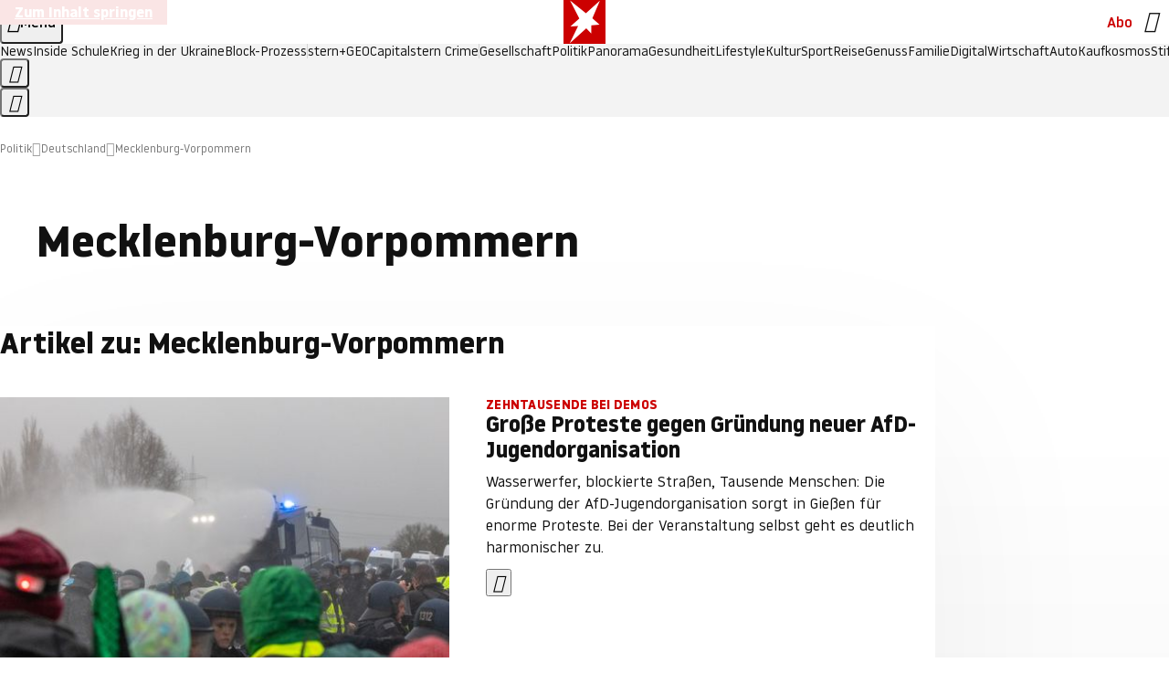

--- FILE ---
content_type: text/html
request_url: https://www.stern.de/politik/deutschland/themen/mecklenburg-vorpommern-4155316.html
body_size: 22644
content:

<!DOCTYPE html>
<html lang="de">
<head>
  <meta charset="utf-8">
  <meta name="viewport" content="width=device-width, initial-scale=1.0">
  <title>Mecklenburg-Vorpommern | STERN.de</title>
  <link rel="preload" as="font" href="https://www.stern.de/public/SternVariable-4OGB3BYX.woff2" type="font/woff2" crossorigin>
  <link rel="preload" as="font" href="https://www.stern.de/public/iconfont-SJOKB4AD.woff2" type="font/woff2" crossorigin>
  <link rel="icon" type="image/x-icon" href="https://www.stern.de/public/favicon-FMX3RXE2.ico">
  <link rel="icon" type="image/svg+xml" href="https://www.stern.de/public/favicon-U7MYFH7J.svg">
  <link rel="manifest" href="https://www.stern.de/public/manifest-O2IH675K.json">
  <style>@font-face{font-display:swap;font-family:stern-variable;font-stretch:80% 100%;font-style:normal;font-weight:300 800;src:url("/public/SternVariable-4OGB3BYX.woff2") format("woff2")}@font-face{font-display:swap;font-family:stern-variable;font-stretch:80% 100%;font-style:italic;font-weight:300 800;src:url("/public/SternItalicVariable-TZUDG6NG.woff2") format("woff2")}@font-face{font-display:block;font-family:iconfont;font-style:normal;font-weight:400;src:url("/public/iconfont-SJOKB4AD.woff2") format("woff2")}
/*# sourceMappingURL=/public/inline-SOID343T.css.map */
</style>
  <link rel="stylesheet" href="https://www.stern.de/public/main-QC2FAQGF.css">


  
  <!-- crop mark head section -->
  <link rel="canonical" href="https://www.stern.de/politik/deutschland/themen/mecklenburg-vorpommern-4155316.html">

  <meta name="application-name" content="stern.de">
<meta name="msapplication-TileColor" content="#cc0000">
<meta name="google-site-verification" content="pFJqqrGcqK_OZVs5M-gv8QlNSHl179HlLXATzrPrMcU">
<meta name="google-site-verification" content="MHlhpAUy-2_lW67H5knj8VG2ksH0Eyp7AcGdlmF2c8I">
<meta property="fb:app_id" content="163201030393605">
<meta property="article:publisher" content="https://www.facebook.com/stern">
<meta property="article:author" content="https://www.facebook.com/stern">
<meta name="twitter:site" content="@sternde">
<meta name="twitter:card" content="summary_large_image">
<meta name="pocket-site-verification" content="fea745512e5f649bc4d4d8f72c635c">
<link rel="alternate" type="application/rss+xml" href="https://www.stern.de/feed/standard/politik/" title="stern.de RSS Feed - Politik">
<meta name="robots" content="noarchive, max-snippet:-1, max-image-preview:large, max-video-preview:-1">



  <meta name="date" content="2015-02-27T12:56:01+01:00">

  <meta name="last-modified" content="2023-02-19T00:40:11+01:00">

<meta name="theme-color" content="#1f1f1f" media="(prefers-color-scheme: dark)">
<meta name="buildDate" content="2025-11-24T10:24:31+01:00">
<meta property="og:site_name" content="stern.de">
<meta property="og:locale" content="de_DE">

  <meta property="og:type" content="article">


  <meta property="og:title" content="Mecklenburg-Vorpommern">


<meta property="article:opinion" content="false">

  <meta property="og:url" content="https://www.stern.de/politik/deutschland/themen/mecklenburg-vorpommern-4155316.html">


    <meta property="article:tag" content="Schwerin">
    <meta property="article:tag" content="SPD">
    <meta property="article:tag" content="Polizei">
    <meta property="article:tag" content="Stefanie Drese">
    <meta property="article:tag" content="DWD">
    <meta property="article:tag" content="Amtssprache">
    <meta property="article:tag" content="Landesregierung">
    <meta property="article:tag" content="Lübecker">
    <meta property="article:tag" content="Manuela Schwesig">

  <meta property="ob:index" content="0">


</head>
<body>
<ws-drawer class="ws-drawer" position="left" id="page-menu" header-shadow="true">
  <ws-menu>
    <nav slot="menu" class="menu">
      <ul class="menu__list u-blanklist">

            <li class="menu__item">
              <a class="menu__link menu__link--stern-plus typo-interactive-primary-base-strong" href="https://www.stern.de/plus/" data-gtm-navi-burger-plus>
                
                <i class="icon-stern-plus" data-gtm-navi-burger-plus aria-hidden="true"></i>
                <span data-gtm-navi-burger-plus>Entdecken Sie <i>stern</i>+</span>
                <i class="icon-chevron-right" data-gtm-navi-burger-plus aria-hidden="true"></i>
              </a>
            </li>

            <li class="menu__item"><ul class="menu__partner-group u-blanklist">
    <li class="menu__partner-group-item">
      <a class="menu__partner-group-link" data-gtm-navi-burger-partner href="https://www.stern.de/geo/" style="--background-color: #6CC24A">
<span class="brand-identifier brand-identifier--geo-white menu__partner-group-icon" data-gtm-navi-burger-partner>
  <span class="u-visually-hidden">GEO</span>
</span>

      </a>
    </li>
    <li class="menu__partner-group-item">
      <a class="menu__partner-group-link" data-gtm-navi-burger-partner href="https://www.stern.de/capital/" style="--background-color: #424B5A">
<span class="brand-identifier brand-identifier--capital-white menu__partner-group-icon" data-gtm-navi-burger-partner>
  <span class="u-visually-hidden">Capital</span>
</span>

      </a>
    </li>
    <li class="menu__partner-group-item">
      <a class="menu__partner-group-link" data-gtm-navi-burger-partner href="https://www.stern.de/panorama/verbrechen/stern-crime/" style="--background-color: #000000">
<span class="brand-identifier brand-identifier--str-crime-white menu__partner-group-icon" data-gtm-navi-burger-partner>
  <span class="u-visually-hidden">Crime</span>
</span>

      </a>
    </li>
</ul>

            </li>

            
            <li class="menu__item">
              
                

                    <span class="menu__headline typo-eyebrow-base">Medien</span>
                <ul class="menu__list u-blanklist">
                    
  <li class="menu__item menu__item--categories">


            <a class="menu__link typo-interactive-primary-base" data-gtm-navi-burger-category href="https://www.stern.de/podcasts/">
          <i
            data-gtm-navi-burger-category
          class="menu__link-icon icon-audio" aria-hidden="true"></i>
          Audio
      </a>

    
  </li>

                    
  <li class="menu__item menu__item--categories">


            <a class="menu__link typo-interactive-primary-base" data-gtm-navi-burger-category href="https://www.stern.de/video/">
          <i
            data-gtm-navi-burger-category
          class="menu__link-icon icon-video" aria-hidden="true"></i>
          Video
      </a>

    
  </li>

                </ul>
            </li>

            
            <li class="menu__item">
              
                

                    <span class="menu__headline typo-eyebrow-base">RESSORTS</span>
                <ul class="menu__list u-blanklist">
                    
  <li class="menu__item">


            <a class="menu__link typo-interactive-primary-base" data-gtm-navi-burger-category href="https://www.stern.de/gesellschaft/">
          Gesellschaft
      </a>

    
      <button type="button" class="menu__button" aria-haspopup="true" aria-expanded="false">
        <span class="u-visually-hidden">Aufklappen</span>
      </button>
      <ul class="menu__list menu__list--indented u-blanklist">

            <li class="menu__item menu__item--categories">


                <a class="menu__link typo-interactive-secondary-base" href="https://www.stern.de/gesellschaft/klima-nachhaltigkeit/" data-gtm-navi-burger-category-sub>Klima &amp; Nachhaltigkeit</a>

              
            </li>

            <li class="menu__item menu__item--categories">


                <a class="menu__link typo-interactive-secondary-base" href="https://www.stern.de/gesellschaft/faktenchecks/" data-gtm-navi-burger-category-sub>Alle stern-Faktenchecks im Überblick</a>

              
            </li>

            <li class="menu__item menu__item--categories">


                <a class="menu__link typo-interactive-secondary-base" href="https://www.stern.de/gesellschaft/regional/" data-gtm-navi-burger-category-sub>Regionales</a>

              
            </li>

            <li class="menu__item menu__item--categories">


                <a class="menu__link typo-interactive-secondary-base" href="https://www.stern.de/gesellschaft/archiv/" data-gtm-navi-burger-category-sub>Archiv</a>

              
            </li>
      </ul>
  </li>

                    
  <li class="menu__item">


            <a class="menu__link typo-interactive-primary-base" data-gtm-navi-burger-category href="https://www.stern.de/politik/">
          Politik
      </a>

    
      <button type="button" class="menu__button" aria-haspopup="true" aria-expanded="false">
        <span class="u-visually-hidden">Aufklappen</span>
      </button>
      <ul class="menu__list menu__list--indented u-blanklist">

            <li class="menu__item menu__item--categories">


                <a class="menu__link typo-interactive-secondary-base" href="https://www.stern.de/politik/deutschland/" data-gtm-navi-burger-category-sub>Deutschland</a>

              
            </li>

            <li class="menu__item">


                <a class="menu__link typo-interactive-secondary-base" href="https://www.stern.de/politik/ausland/" data-gtm-navi-burger-category-sub>Ausland</a>

              
                <button type="button" class="menu__button" aria-haspopup="true" aria-expanded="false">
                  <span class="u-visually-hidden">Aufklappen</span>
                </button>
                <ul class="menu__list menu__list--indented u-blanklist">

                      <li class="menu__item menu__item--categories">


                        
                          <a class="menu__link typo-interactive-secondary-base" href="https://www.stern.de/politik/ausland/krieg-israel-hamas/" data-gtm-navi-burger-category-sub>Krieg in Nahost</a>
                      </li>

                      <li class="menu__item menu__item--categories">


                        
                          <a class="menu__link typo-interactive-secondary-base" href="https://www.stern.de/politik/ausland/us-wahl-2024/" data-gtm-navi-burger-category-sub>US-Wahl 2024: News und Infos zur Präsidentschaftswahl</a>
                      </li>
                </ul>
            </li>

            <li class="menu__item menu__item--categories">


                <a class="menu__link typo-interactive-secondary-base" href="https://www.stern.de/politik/archiv/" data-gtm-navi-burger-category-sub>Archiv</a>

              
            </li>
      </ul>
  </li>

                    
  <li class="menu__item">


            <a class="menu__link typo-interactive-primary-base" data-gtm-navi-burger-category href="https://www.stern.de/panorama/">
          Panorama
      </a>

    
      <button type="button" class="menu__button" aria-haspopup="true" aria-expanded="false">
        <span class="u-visually-hidden">Aufklappen</span>
      </button>
      <ul class="menu__list menu__list--indented u-blanklist">

            <li class="menu__item menu__item--categories">


                <a class="menu__link typo-interactive-secondary-base" href="https://www.stern.de/panorama/weltgeschehen/" data-gtm-navi-burger-category-sub>Weltgeschehen</a>

              
            </li>

            <li class="menu__item menu__item--categories">


                <a class="menu__link typo-interactive-secondary-base" href="https://www.stern.de/panorama/verbrechen/" data-gtm-navi-burger-category-sub>Verbrechen</a>

              
            </li>

            <li class="menu__item menu__item--categories">


                <a class="menu__link typo-interactive-secondary-base" href="https://www.stern.de/panorama/verbrechen/stern-crime/" data-gtm-navi-burger-category-sub>stern Crime</a>

              
            </li>

            <li class="menu__item menu__item--categories">


                <a class="menu__link typo-interactive-secondary-base" href="https://www.stern.de/panorama/wetter/" data-gtm-navi-burger-category-sub>Wetter</a>

              
            </li>

            <li class="menu__item menu__item--categories">


                <a class="menu__link typo-interactive-secondary-base" href="https://www.stern.de/panorama/archiv/" data-gtm-navi-burger-category-sub>Archiv</a>

              
            </li>

            <li class="menu__item menu__item--categories">


                <a class="menu__link typo-interactive-secondary-base" href="https://www.stern.de/noch-fragen/" data-gtm-navi-burger-category-sub>Noch Fragen: Die Wissenscommunity vom stern</a>

              
            </li>
      </ul>
  </li>

                    
  <li class="menu__item">


            <a class="menu__link typo-interactive-primary-base" data-gtm-navi-burger-category href="https://www.stern.de/gesundheit/">
          Gesundheit
      </a>

    
      <button type="button" class="menu__button" aria-haspopup="true" aria-expanded="false">
        <span class="u-visually-hidden">Aufklappen</span>
      </button>
      <ul class="menu__list menu__list--indented u-blanklist">

            <li class="menu__item menu__item--categories">


                <a class="menu__link typo-interactive-secondary-base" href="https://www.stern.de/gesundheit/allergie/" data-gtm-navi-burger-category-sub>Allergie</a>

              
            </li>

            <li class="menu__item menu__item--categories">


                <a class="menu__link typo-interactive-secondary-base" href="https://www.stern.de/gesundheit/diabetes/" data-gtm-navi-burger-category-sub>Diabetes</a>

              
            </li>

            <li class="menu__item menu__item--categories">


                <a class="menu__link typo-interactive-secondary-base" href="https://www.stern.de/gesundheit/grippe/" data-gtm-navi-burger-category-sub>Erkältung</a>

              
            </li>

            <li class="menu__item menu__item--categories">


                <a class="menu__link typo-interactive-secondary-base" href="https://www.stern.de/gesundheit/ernaehrung/" data-gtm-navi-burger-category-sub>Ernährung</a>

              
            </li>

            <li class="menu__item menu__item--categories">


                <a class="menu__link typo-interactive-secondary-base" href="https://www.stern.de/gesundheit/fitness/" data-gtm-navi-burger-category-sub>Fitness</a>

              
            </li>

            <li class="menu__item menu__item--categories">


                <a class="menu__link typo-interactive-secondary-base" href="https://www.stern.de/gesundheit/haut/" data-gtm-navi-burger-category-sub>Haut</a>

              
            </li>

            <li class="menu__item menu__item--categories">


                <a class="menu__link typo-interactive-secondary-base" href="https://www.stern.de/gesundheit/kinderkrankheiten/" data-gtm-navi-burger-category-sub>Kinderkrankheiten</a>

              
            </li>

            <li class="menu__item menu__item--categories">


                <a class="menu__link typo-interactive-secondary-base" href="https://www.stern.de/gesundheit/kopfschmerz/" data-gtm-navi-burger-category-sub>Kopfschmerz</a>

              
            </li>

            <li class="menu__item menu__item--categories">


                <a class="menu__link typo-interactive-secondary-base" href="https://www.stern.de/gesundheit/psychologie/" data-gtm-navi-burger-category-sub>Psychologie</a>

              
            </li>

            <li class="menu__item menu__item--categories">


                <a class="menu__link typo-interactive-secondary-base" href="https://www.stern.de/gesundheit/ruecken/" data-gtm-navi-burger-category-sub>Rücken</a>

              
            </li>

            <li class="menu__item menu__item--categories">


                <a class="menu__link typo-interactive-secondary-base" href="https://www.stern.de/gesundheit/schlaf/" data-gtm-navi-burger-category-sub>Schlaf</a>

              
            </li>

            <li class="menu__item menu__item--categories">


                <a class="menu__link typo-interactive-secondary-base" href="https://www.stern.de/gesundheit/sexualitaet/" data-gtm-navi-burger-category-sub>Sexualität</a>

              
            </li>

            <li class="menu__item menu__item--categories">


                <a class="menu__link typo-interactive-secondary-base" href="https://www.stern.de/gesundheit/zaehne/" data-gtm-navi-burger-category-sub>Zähne</a>

              
            </li>

            <li class="menu__item menu__item--categories">


                <a class="menu__link typo-interactive-secondary-base" href="https://www.stern.de/gesundheit/archiv/" data-gtm-navi-burger-category-sub>Archiv</a>

              
            </li>
      </ul>
  </li>

                    
  <li class="menu__item">


            <a class="menu__link typo-interactive-primary-base" data-gtm-navi-burger-category href="https://www.stern.de/kultur/">
          Kultur
      </a>

    
      <button type="button" class="menu__button" aria-haspopup="true" aria-expanded="false">
        <span class="u-visually-hidden">Aufklappen</span>
      </button>
      <ul class="menu__list menu__list--indented u-blanklist">

            <li class="menu__item menu__item--categories">


                <a class="menu__link typo-interactive-secondary-base" href="https://www.stern.de/kultur/hoerbuchtipps/" data-gtm-navi-burger-category-sub>Hörbuch-Tipps</a>

              
            </li>

            <li class="menu__item menu__item--categories">


                <a class="menu__link typo-interactive-secondary-base" href="https://www.stern.de/kultur/film/" data-gtm-navi-burger-category-sub>Film</a>

              
            </li>

            <li class="menu__item menu__item--categories">


                <a class="menu__link typo-interactive-secondary-base" href="https://www.stern.de/kultur/musik/" data-gtm-navi-burger-category-sub>Musik</a>

              
            </li>

            <li class="menu__item menu__item--categories">


                <a class="menu__link typo-interactive-secondary-base" href="https://www.stern.de/kultur/buecher/" data-gtm-navi-burger-category-sub>Bücher</a>

              
            </li>

            <li class="menu__item menu__item--categories">


                <a class="menu__link typo-interactive-secondary-base" href="https://www.stern.de/kultur/tv/" data-gtm-navi-burger-category-sub>TV</a>

              
            </li>

            <li class="menu__item menu__item--categories">


                <a class="menu__link typo-interactive-secondary-base" href="https://www.stern.de/kultur/kunst/" data-gtm-navi-burger-category-sub>Kunst</a>

              
            </li>

            <li class="menu__item menu__item--categories">


                <a class="menu__link typo-interactive-secondary-base" href="https://www.stern.de/kultur/archiv/" data-gtm-navi-burger-category-sub>Archiv</a>

              
            </li>
      </ul>
  </li>

                    
  <li class="menu__item">


            <a class="menu__link typo-interactive-primary-base" data-gtm-navi-burger-category href="https://www.stern.de/lifestyle/">
          Lifestyle
      </a>

    
      <button type="button" class="menu__button" aria-haspopup="true" aria-expanded="false">
        <span class="u-visually-hidden">Aufklappen</span>
      </button>
      <ul class="menu__list menu__list--indented u-blanklist">

            <li class="menu__item menu__item--categories">

                <div class="menu__marketing">

<div class="ad-sponsors ">

      <span class="ad-sponsors__prefix">präsentiert von</span>

        <span class="ad-sponsors__name">Sparkasse</span>

</div>


                </div>

                <a class="menu__link typo-interactive-secondary-base" href="https://www.stern.de/lifestyle/schlauer-shoppen/" data-gtm-navi-burger-category-sub>Schlauer Shoppen</a>

              
            </li>

            <li class="menu__item menu__item--categories">


                <a class="menu__link typo-interactive-secondary-base" href="https://www.stern.de/lifestyle/leute/" data-gtm-navi-burger-category-sub>Leute</a>

              
            </li>

            <li class="menu__item menu__item--categories">


                <a class="menu__link typo-interactive-secondary-base" href="https://www.stern.de/lifestyle/mode/" data-gtm-navi-burger-category-sub>Mode</a>

              
            </li>

            <li class="menu__item menu__item--categories">


                <a class="menu__link typo-interactive-secondary-base" href="https://www.stern.de/lifestyle/liebe-sex/" data-gtm-navi-burger-category-sub>Liebe und Sex</a>

              
            </li>

            <li class="menu__item menu__item--categories">


                <a class="menu__link typo-interactive-secondary-base" href="https://www.stern.de/lifestyle/leben/" data-gtm-navi-burger-category-sub>Leben</a>

              
            </li>

            <li class="menu__item menu__item--categories">


                <a class="menu__link typo-interactive-secondary-base" href="https://www.stern.de/neon/" data-gtm-navi-burger-category-sub>Neon</a>

              
            </li>

            <li class="menu__item menu__item--categories">


                <a class="menu__link typo-interactive-secondary-base" href="https://www.stern.de/lifestyle/gewinnspiele/" data-gtm-navi-burger-category-sub>Gewinnspiele</a>

              
            </li>

            <li class="menu__item menu__item--categories">


                <a class="menu__link typo-interactive-secondary-base" href="https://www.stern.de/lifestyle/archiv/" data-gtm-navi-burger-category-sub>Archiv</a>

              
            </li>
      </ul>
  </li>

                    
  <li class="menu__item">


            <a class="menu__link typo-interactive-primary-base" data-gtm-navi-burger-category href="https://www.stern.de/digital/">
          Digital
      </a>

    
      <button type="button" class="menu__button" aria-haspopup="true" aria-expanded="false">
        <span class="u-visually-hidden">Aufklappen</span>
      </button>
      <ul class="menu__list menu__list--indented u-blanklist">

            <li class="menu__item menu__item--categories">


                <a class="menu__link typo-interactive-secondary-base" href="https://www.stern.de/digital/computer/" data-gtm-navi-burger-category-sub>Computer</a>

              
            </li>

            <li class="menu__item menu__item--categories">


                <a class="menu__link typo-interactive-secondary-base" href="https://www.stern.de/digital/online/" data-gtm-navi-burger-category-sub>Online</a>

              
            </li>

            <li class="menu__item menu__item--categories">


                <a class="menu__link typo-interactive-secondary-base" href="https://www.stern.de/digital/smartphones/" data-gtm-navi-burger-category-sub>Smartphones</a>

              
            </li>

            <li class="menu__item menu__item--categories">


                <a class="menu__link typo-interactive-secondary-base" href="https://www.stern.de/digital/games/" data-gtm-navi-burger-category-sub>Games</a>

              
            </li>

            <li class="menu__item menu__item--categories">


                <a class="menu__link typo-interactive-secondary-base" href="https://www.stern.de/digital/technik/" data-gtm-navi-burger-category-sub>Technik</a>

              
            </li>

            <li class="menu__item menu__item--categories">


                <a class="menu__link typo-interactive-secondary-base" href="https://www.stern.de/digital/tests/" data-gtm-navi-burger-category-sub>Tests</a>

              
            </li>

            <li class="menu__item menu__item--categories">


                <a class="menu__link typo-interactive-secondary-base" href="https://www.stern.de/digital/homeentertainment/" data-gtm-navi-burger-category-sub>Home Entertainment</a>

              
            </li>

            <li class="menu__item menu__item--categories">


                <a class="menu__link typo-interactive-secondary-base" href="https://www.stern.de/digital/archiv/" data-gtm-navi-burger-category-sub>Archiv</a>

              
            </li>
      </ul>
  </li>

                    
  <li class="menu__item">


            <a class="menu__link typo-interactive-primary-base" data-gtm-navi-burger-category href="https://www.stern.de/wirtschaft/">
          Wirtschaft
      </a>

    
      <button type="button" class="menu__button" aria-haspopup="true" aria-expanded="false">
        <span class="u-visually-hidden">Aufklappen</span>
      </button>
      <ul class="menu__list menu__list--indented u-blanklist">

            <li class="menu__item menu__item--categories">


                <a class="menu__link typo-interactive-secondary-base" href="https://www.stern.de/wirtschaft/news/" data-gtm-navi-burger-category-sub>News</a>

              
            </li>

            <li class="menu__item menu__item--categories">


                <a class="menu__link typo-interactive-secondary-base" href="https://www.stern.de/wirtschaft/geld/" data-gtm-navi-burger-category-sub>Geld</a>

              
            </li>

            <li class="menu__item menu__item--categories">


                <a class="menu__link typo-interactive-secondary-base" href="https://www.stern.de/wirtschaft/versicherung/" data-gtm-navi-burger-category-sub>Versicherung</a>

              
            </li>

            <li class="menu__item menu__item--categories">


                <a class="menu__link typo-interactive-secondary-base" href="https://www.stern.de/wirtschaft/immobilien/" data-gtm-navi-burger-category-sub>Immobilien</a>

              
            </li>

            <li class="menu__item menu__item--categories">


                <a class="menu__link typo-interactive-secondary-base" href="https://www.stern.de/wirtschaft/job/" data-gtm-navi-burger-category-sub>Job</a>

              
            </li>

            <li class="menu__item menu__item--categories">


                <a class="menu__link typo-interactive-secondary-base" href="https://www.stern.de/produkte-und-tipps/" data-gtm-navi-burger-category-sub>Produkte &amp; Tipps</a>

              
            </li>

            <li class="menu__item menu__item--categories">


                <a class="menu__link typo-interactive-secondary-base" href="https://www.stern.de/wirtschaft/black-friday/" data-gtm-navi-burger-category-sub>Black Friday</a>

              
            </li>

            <li class="menu__item menu__item--categories">


                <a class="menu__link typo-interactive-secondary-base" href="https://www.stern.de/wirtschaft/archiv/" data-gtm-navi-burger-category-sub>Archiv</a>

              
            </li>

            <li class="menu__item menu__item--categories">

                <div class="menu__marketing">

<div class="ad-sponsors ">

      <span class="ad-sponsors__prefix">präsentiert von:</span>

        <span class="ad-sponsors__name">Homeday</span>

</div>


                </div>

                <a class="menu__link typo-interactive-secondary-base" href="https://www.stern.de/wirtschaft/immobilien/immobilienbewertung-kostenlos--hier-erfahren-sie--was-ihr-haus-wert-ist-8131592.html" data-gtm-navi-burger-category-sub>Immobilienbewertung kostenlos</a>

              
            </li>
      </ul>
  </li>

                    
  <li class="menu__item">


            <a class="menu__link typo-interactive-primary-base" data-gtm-navi-burger-category href="https://www.stern.de/sport/">
          Sport
      </a>

    
      <button type="button" class="menu__button" aria-haspopup="true" aria-expanded="false">
        <span class="u-visually-hidden">Aufklappen</span>
      </button>
      <ul class="menu__list menu__list--indented u-blanklist">

            <li class="menu__item menu__item--categories">


                <a class="menu__link typo-interactive-secondary-base" href="https://www.stern.de/sport/fussball/" data-gtm-navi-burger-category-sub>Fußball</a>

              
            </li>

            <li class="menu__item menu__item--categories">


                <a class="menu__link typo-interactive-secondary-base" href="https://www.stern.de/sport/formel1/" data-gtm-navi-burger-category-sub>Formel 1</a>

              
            </li>

            <li class="menu__item menu__item--categories">


                <a class="menu__link typo-interactive-secondary-base" href="https://www.stern.de/sport/sportwelt/" data-gtm-navi-burger-category-sub>Sportwelt</a>

              
            </li>

            <li class="menu__item menu__item--categories">


                <a class="menu__link typo-interactive-secondary-base" href="https://www.stern.de/sport/archiv/" data-gtm-navi-burger-category-sub>Archiv</a>

              
            </li>
      </ul>
  </li>

                    
  <li class="menu__item">


            <a class="menu__link typo-interactive-primary-base" data-gtm-navi-burger-category href="https://www.stern.de/genuss/">
          Genuss
      </a>

    
      <button type="button" class="menu__button" aria-haspopup="true" aria-expanded="false">
        <span class="u-visually-hidden">Aufklappen</span>
      </button>
      <ul class="menu__list menu__list--indented u-blanklist">

            <li class="menu__item">


                <a class="menu__link typo-interactive-secondary-base" href="https://www.stern.de/genuss/rezepte/" data-gtm-navi-burger-category-sub>Rezepte</a>

              
                <button type="button" class="menu__button" aria-haspopup="true" aria-expanded="false">
                  <span class="u-visually-hidden">Aufklappen</span>
                </button>
                <ul class="menu__list menu__list--indented u-blanklist">

                      <li class="menu__item menu__item--categories">


                        
                          <a class="menu__link typo-interactive-secondary-base" href="https://www.stern.de/genuss/rezepte/sternrezepte/" data-gtm-navi-burger-category-sub>Rezepte aus dem stern</a>
                      </li>
                </ul>
            </li>

            <li class="menu__item menu__item--categories">


                <a class="menu__link typo-interactive-secondary-base" href="https://www.stern.de/genuss/essen/" data-gtm-navi-burger-category-sub>Essen</a>

              
            </li>

            <li class="menu__item menu__item--categories">


                <a class="menu__link typo-interactive-secondary-base" href="https://www.stern.de/genuss/trinken/" data-gtm-navi-burger-category-sub>Trinken</a>

              
            </li>

            <li class="menu__item menu__item--categories">


                <a class="menu__link typo-interactive-secondary-base" href="https://www.stern.de/genuss/trends/" data-gtm-navi-burger-category-sub>Trends</a>

              
            </li>

            <li class="menu__item menu__item--categories">

                <div class="menu__marketing">
<div class="ad-labels ">
    <span class="ad-labels__item">Anzeige</span>
</div>


<div class="ad-sponsors ">

</div>


                </div>

                <a class="menu__link typo-interactive-secondary-base" href="https://reisewelten.stern.de/genuss-reisen" data-gtm-navi-burger-category-sub>Genussreisen</a>

              
            </li>

            <li class="menu__item menu__item--categories">


                <a class="menu__link typo-interactive-secondary-base" href="https://www.stern.de/genuss/archiv/" data-gtm-navi-burger-category-sub>Archiv</a>

              
            </li>
      </ul>
  </li>

                    
  <li class="menu__item">


            <a class="menu__link typo-interactive-primary-base" data-gtm-navi-burger-category href="https://www.stern.de/reise/">
          Reise
      </a>

    
      <button type="button" class="menu__button" aria-haspopup="true" aria-expanded="false">
        <span class="u-visually-hidden">Aufklappen</span>
      </button>
      <ul class="menu__list menu__list--indented u-blanklist">

            <li class="menu__item menu__item--categories">


                <a class="menu__link typo-interactive-secondary-base" href="https://www.stern.de/reise/deutschland/" data-gtm-navi-burger-category-sub>Deutschland</a>

              
            </li>

            <li class="menu__item menu__item--categories">


                <a class="menu__link typo-interactive-secondary-base" href="https://www.stern.de/reise/europa/" data-gtm-navi-burger-category-sub>Europa</a>

              
            </li>

            <li class="menu__item menu__item--categories">


                <a class="menu__link typo-interactive-secondary-base" href="https://www.stern.de/reise/fernreisen/" data-gtm-navi-burger-category-sub>Fernreisen</a>

              
            </li>

            <li class="menu__item menu__item--categories">


                <a class="menu__link typo-interactive-secondary-base" href="https://www.stern.de/reise/service/" data-gtm-navi-burger-category-sub>Service</a>

              
            </li>

            <li class="menu__item menu__item--categories">


                <a class="menu__link typo-interactive-secondary-base" href="https://www.stern.de/reise/archiv/" data-gtm-navi-burger-category-sub>Archiv</a>

              
            </li>
      </ul>
  </li>

                    
  <li class="menu__item">


            <a class="menu__link typo-interactive-primary-base" data-gtm-navi-burger-category href="https://www.stern.de/familie/">
          Familie
      </a>

    
      <button type="button" class="menu__button" aria-haspopup="true" aria-expanded="false">
        <span class="u-visually-hidden">Aufklappen</span>
      </button>
      <ul class="menu__list menu__list--indented u-blanklist">

            <li class="menu__item">


                <a class="menu__link typo-interactive-secondary-base" href="https://www.stern.de/familie/kinder/" data-gtm-navi-burger-category-sub>Kinder</a>

              
                <button type="button" class="menu__button" aria-haspopup="true" aria-expanded="false">
                  <span class="u-visually-hidden">Aufklappen</span>
                </button>
                <ul class="menu__list menu__list--indented u-blanklist">

                      <li class="menu__item menu__item--categories">


                        
                          <a class="menu__link typo-interactive-secondary-base" href="https://www.stern.de/familie/kinder/lerntipps/" data-gtm-navi-burger-category-sub>Vom Kita- bis zum Schulalter: Diese Ideen helfen Kindern beim Lernen und Großwerden</a>
                      </li>
                </ul>
            </li>

            <li class="menu__item menu__item--categories">


                <a class="menu__link typo-interactive-secondary-base" href="https://www.stern.de/familie/beziehung/" data-gtm-navi-burger-category-sub>Beziehung</a>

              
            </li>

            <li class="menu__item menu__item--categories">


                <a class="menu__link typo-interactive-secondary-base" href="https://www.stern.de/familie/tiere/" data-gtm-navi-burger-category-sub>Tiere</a>

              
            </li>

            <li class="menu__item menu__item--categories">

                <div class="menu__marketing">
<div class="ad-labels ">
    <span class="ad-labels__item">Anzeige</span>
</div>


<div class="ad-sponsors ">

</div>


                </div>

                <a class="menu__link typo-interactive-secondary-base" href="https://reisewelten.stern.de/?utm_source=STERN_Navigation_Familie&amp;utm_campaign=stern_reisewelten_general&amp;utm_medium=textlink" data-gtm-navi-burger-category-sub>Familienreisen</a>

              
            </li>

            <li class="menu__item menu__item--categories">


                <a class="menu__link typo-interactive-secondary-base" href="https://www.stern.de/familie/archiv/" data-gtm-navi-burger-category-sub>Archiv</a>

              
            </li>

            <li class="menu__item menu__item--categories">


                <a class="menu__link typo-interactive-secondary-base" href="https://www.stern.de/familie/gartentipps/" data-gtm-navi-burger-category-sub>Schädlinge, Unkraut, Gemüseernte &amp; Co.: Alles, was Sie bei der Gartenpflege beachten sollten</a>

              
            </li>
      </ul>
  </li>

                    
  <li class="menu__item">


            <a class="menu__link typo-interactive-primary-base" data-gtm-navi-burger-category href="https://www.stern.de/auto/">
          Auto
      </a>

    
      <button type="button" class="menu__button" aria-haspopup="true" aria-expanded="false">
        <span class="u-visually-hidden">Aufklappen</span>
      </button>
      <ul class="menu__list menu__list--indented u-blanklist">

            <li class="menu__item menu__item--categories">

                <div class="menu__marketing">

<div class="ad-sponsors ">

      <span class="ad-sponsors__prefix">präsentiert von</span>

        <span class="ad-sponsors__name">Shell</span>

</div>


                </div>

                <a class="menu__link typo-interactive-secondary-base" href="https://www.stern.de/auto/kraftstoff-der-zukunft/" data-gtm-navi-burger-category-sub>Fahrspaß trifft Fortschritt</a>

              
            </li>

            <li class="menu__item menu__item--categories">


                <a class="menu__link typo-interactive-secondary-base" href="https://www.stern.de/auto/news/" data-gtm-navi-burger-category-sub>Autonews</a>

              
            </li>

            <li class="menu__item menu__item--categories">


                <a class="menu__link typo-interactive-secondary-base" href="https://www.stern.de/auto/fahrberichte/" data-gtm-navi-burger-category-sub>Fahrberichte</a>

              
            </li>

            <li class="menu__item">


                <a class="menu__link typo-interactive-secondary-base" href="https://www.stern.de/auto/service/" data-gtm-navi-burger-category-sub>Service</a>

              
                <button type="button" class="menu__button" aria-haspopup="true" aria-expanded="false">
                  <span class="u-visually-hidden">Aufklappen</span>
                </button>
                <ul class="menu__list menu__list--indented u-blanklist">

                      <li class="menu__item menu__item--categories">


                        
                          <a class="menu__link typo-interactive-secondary-base" href="https://www.stern.de/auto/service/sicherheit/" data-gtm-navi-burger-category-sub>Sicherheit</a>
                      </li>
                </ul>
            </li>

            <li class="menu__item menu__item--categories">


                <a class="menu__link typo-interactive-secondary-base" href="https://www.stern.de/auto/e-mobilitaet/" data-gtm-navi-burger-category-sub>E-Mobilität</a>

              
            </li>

            <li class="menu__item menu__item--categories">


                <a class="menu__link typo-interactive-secondary-base" href="https://www.stern.de/auto/archiv/" data-gtm-navi-burger-category-sub>Archiv</a>

              
            </li>
      </ul>
  </li>

                    
  <li class="menu__item">


            <a class="menu__link typo-interactive-primary-base" data-gtm-navi-burger-category href="https://www.stern.de/kaufkosmos/">
          Kaufkosmos
      </a>

    
      <button type="button" class="menu__button" aria-haspopup="true" aria-expanded="false">
        <span class="u-visually-hidden">Aufklappen</span>
      </button>
      <ul class="menu__list menu__list--indented u-blanklist">

            <li class="menu__item menu__item--categories">


                <a class="menu__link typo-interactive-secondary-base" href="https://www.stern.de/kaufkosmos/deals/" data-gtm-navi-burger-category-sub>Deals</a>

              
            </li>

            <li class="menu__item menu__item--categories">


                <a class="menu__link typo-interactive-secondary-base" href="https://www.stern.de/kaufkosmos/empfehlungen/" data-gtm-navi-burger-category-sub>Empfehlungen der Redaktion</a>

              
            </li>

            <li class="menu__item menu__item--categories">


                <a class="menu__link typo-interactive-secondary-base" href="https://www.stern.de/geschenkideen/" data-gtm-navi-burger-category-sub>Geschenkideen</a>

              
            </li>
      </ul>
  </li>

                </ul>
            </li>

            
            <li class="menu__item">
              
                

                    <span class="menu__headline typo-eyebrow-base">Formate</span>
                <ul class="menu__list u-blanklist">
                    
  <li class="menu__item menu__item--categories">


            <a class="menu__link typo-interactive-primary-base" data-gtm-navi-burger-category href="https://www.stern.de/stern-gespraeche/">
          stern-Gespräche
      </a>

    
  </li>

                    
  <li class="menu__item menu__item--categories">


            <a class="menu__link typo-interactive-primary-base" data-gtm-navi-burger-category href="https://www.stern.de/vor-ort/">
          Vor-Ort-Reportagen
      </a>

    
  </li>

                </ul>
            </li>

            
            <li class="menu__item">
              
                

                    <span class="menu__headline typo-eyebrow-base">Services</span>
                <ul class="menu__list u-blanklist">
                    
  <li class="menu__item menu__item--categories">


            <a class="menu__link typo-interactive-primary-base" data-gtm-navi-burger-service href="https://www.stern.de/service/newsletter/">
          <i
            data-gtm-navi-burger-service
          class="menu__link-icon icon-email" aria-hidden="true"></i>
          Newsletter
      </a>

    
  </li>

                    
  <li class="menu__item menu__item--categories">


            <a class="menu__link typo-interactive-primary-base" data-gtm-navi-burger-service href="https://www.stern.de/stern-studien/">
          <i
            data-gtm-navi-burger-service
          class="menu__link-icon icon-stern-studien" aria-hidden="true"></i>
          stern-Studien
      </a>

    
  </li>

                    
  <li class="menu__item menu__item--categories">


            <a class="menu__link typo-interactive-primary-base" data-gtm-navi-burger-service href="https://angebot.stern.de/">
          <i
            data-gtm-navi-burger-service
          class="menu__link-icon icon-cart" aria-hidden="true"></i>
          Aboshop
      </a>

    
  </li>

                    
  <li class="menu__item menu__item--categories">


            <a class="menu__link typo-interactive-primary-base" data-gtm-navi-burger-service href="https://www.stern.de/plus/tipps-fuer-die-nutzung-von-stern-plus-8975246.html">
          <i
            data-gtm-navi-burger-service
          class="menu__link-icon icon-email" aria-hidden="true"></i>
          Kundenservice &amp; FAQs
      </a>

    
  </li>

                    
  <li class="menu__item">


            <a class="menu__link typo-interactive-primary-base" data-gtm-navi-burger-service href="https://spiele.stern.de/">
          <i
            data-gtm-navi-burger-service
          class="menu__link-icon icon-games" aria-hidden="true"></i>
          Spiele
      </a>

    
      <button type="button" class="menu__button" aria-haspopup="true" aria-expanded="false">
        <span class="u-visually-hidden">Aufklappen</span>
      </button>
      <ul class="menu__list menu__list--indented u-blanklist">

            <li class="menu__item menu__item--categories">


                <a class="menu__link typo-interactive-secondary-base" href="https://spiele.stern.de/solitaer/" data-gtm-navi-burger-category-sub>Solitär</a>

              
            </li>

            <li class="menu__item menu__item--categories">


                <a class="menu__link typo-interactive-secondary-base" href="https://spiele.stern.de/sudoku/" data-gtm-navi-burger-category-sub>Sudoku</a>

              
            </li>

            <li class="menu__item menu__item--categories">


                <a class="menu__link typo-interactive-secondary-base" href="https://spiele.stern.de/exchange/" data-gtm-navi-burger-category-sub>Exchange</a>

              
            </li>

            <li class="menu__item menu__item--categories">


                <a class="menu__link typo-interactive-secondary-base" href="https://spiele.stern.de/bubble-shooter/" data-gtm-navi-burger-category-sub>Bubble Shooter</a>

              
            </li>

            <li class="menu__item menu__item--categories">


                <a class="menu__link typo-interactive-secondary-base" href="https://spiele.stern.de/mahjong/" data-gtm-navi-burger-category-sub>Mahjong</a>

              
            </li>

            <li class="menu__item menu__item--categories">


                <a class="menu__link typo-interactive-secondary-base" href="https://spiele.stern.de/snake/" data-gtm-navi-burger-category-sub>Snake</a>

              
            </li>
      </ul>
  </li>

                </ul>
            </li>

            <li class="menu__item"><span class="u-visually-hidden">Unsere sozialen Netzwerke</span>
<ul class="menu__social-group u-blanklist">

    <li>
      <a class="menu__social-group-link" href="https://www.facebook.com/stern" rel="noopener nofollow" target="_blank">
        <i class="menu__social-group-icon icon-facebook" aria-hidden="true"></i>
        <span class="u-visually-hidden">Facebook</span>
      </a>
    </li>

    <li>
      <a class="menu__social-group-link" href="https://www.instagram.com/stern/" rel="noopener nofollow" target="_blank">
        <i class="menu__social-group-icon icon-instagram" aria-hidden="true"></i>
        <span class="u-visually-hidden">Instagram</span>
      </a>
    </li>

    <li>
      <a class="menu__social-group-link" href="https://www.tiktok.com/@stern_de" rel="noopener nofollow" target="_blank">
        <i class="menu__social-group-icon icon-tiktok" aria-hidden="true"></i>
        <span class="u-visually-hidden">TikTok</span>
      </a>
    </li>

    <li>
      <a class="menu__social-group-link" href="https://twitter.com/sternde" rel="noopener nofollow" target="_blank">
        <i class="menu__social-group-icon icon-twitter" aria-hidden="true"></i>
        <span class="u-visually-hidden">X</span>
      </a>
    </li>

    <li>
      <a class="menu__social-group-link" href="https://whatsapp.com/channel/0029VaEEHb14o7qViPq8KF2R" rel="noopener nofollow" target="_blank">
        <i class="menu__social-group-icon icon-whatsapp" aria-hidden="true"></i>
        <span class="u-visually-hidden">Whatsapp</span>
      </a>
    </li>

    <li>
      <a class="menu__social-group-link" href="https://www.youtube.com/user/Stern" rel="noopener nofollow" target="_blank">
        <i class="menu__social-group-icon icon-youtube" aria-hidden="true"></i>
        <span class="u-visually-hidden">YouTube</span>
      </a>
    </li>
</ul>

            </li>
      </ul>
    </nav>
  </ws-menu>
</ws-drawer>



    
    <ws-adscript aria-hidden="true" content-type="index" hidden is-index-page="true" name="top" zone="politik" scope="stern" keywords="[&quot;stern&quot;,&quot;onecore&quot;,&quot;ct_index&quot;,&quot;ct_topic&quot;]"></ws-adscript>


    <ws-zephr envBaseUrl="https://www.stern.de" forwarderurl="https://web-log-forwarder-stern.strplus.guj.digital" loggedin="false" tenant="stern" vendorid="5f8580a91d467d132d0ac62d"></ws-zephr>
    
    <div data-zephr="stern-toaster"></div>

    <div class="page page--index"><ws-sticky-header class="ws-sticky-header">
          <div class="page__header"><header class="header" data-testid="header">

  <div class="header__navigation">
    <a class="skip-nav header__button typo-interactive-primary-base-strong header__interaction-element" href="#content-start">Zum Inhalt springen</a>
    <button type="button" class="header__button header__button--menu typo-interactive-primary-base header__interaction-element" data-gtm-navi-burger-open data-drawertarget="page-menu">
      <i class="icon-menu header__button-icon" data-gtm-navi-burger-open aria-hidden="true"></i> Menü
    </button>
    <a class="header__logo" href="https://www.stern.de/" data-gtm-navi-head-home title="Home" aria-label="stern.de"></a>
    <div class="header__user-area">
        <a href="https://angebot.stern.de/" class="header__button header__button--subscription typo-interactive-primary-base header__interaction-element" data-gtm-navi-head-abo>Abo<span class="d-none d-md-revert" data-gtm-navi-head-abo>&nbsp;testen</span></a>
        <ws-link class="header__button header__button--user header__interaction-element" data-gtm-navi-head-account data-testid="my-profile" href="https://www.stern.de/p-user/login?wdycf=%s">
          <i class="icon-profile header__button-icon" data-gtm-navi-head-account aria-hidden="true"></i>
          <span class="u-visually-hidden">Login</span>
        </ws-link>
    </div>
  </div>

  <div class="header__top-bar"><ws-scroller class="ws-scroller header__top-bar-inner">
        <ul class="ws-scroller__list header__top-list typo-interactive-secondary-sm u-blanklist">
          <li>
              <a href="https://www.stern.de/news/" data-gtm-navi-slider class="header__top-item header__interaction-element">
                News
              </a>
          </li>
          <li>
              <a href="https://www.stern.de/politik/deutschland/inside-schule/" data-gtm-navi-slider class="header__top-item header__interaction-element">
                Inside Schule
              </a>
          </li>
          <li>
              <a href="https://www.stern.de/politik/ausland/ukraine-krieg/" data-gtm-navi-slider class="header__top-item header__interaction-element">
                Krieg in der Ukraine
              </a>
          </li>
          <li>
              <a href="https://www.stern.de/panorama/verbrechen/block/" data-gtm-navi-slider class="header__top-item header__interaction-element">
                Block-Prozess
              </a>
          </li>
          <li>
              <span class="header__top-seperator"></span>
          </li>
          <li>
              <a href="https://www.stern.de/plus/" data-gtm-navi-slider class="header__top-item header__interaction-element">
                stern+
              </a>
          </li>
          <li>
              <a href="https://www.stern.de/geo/" data-gtm-navi-slider class="header__top-item header__interaction-element">
                GEO
              </a>
          </li>
          <li>
              <a href="https://www.stern.de/capital/" data-gtm-navi-slider class="header__top-item header__interaction-element">
                Capital
              </a>
          </li>
          <li>
              <a href="https://www.stern.de/panorama/verbrechen/stern-crime/" data-gtm-navi-slider class="header__top-item header__interaction-element">
                stern Crime
              </a>
          </li>
          <li>
              <span class="header__top-seperator"></span>
          </li>
          <li>
              <a href="https://www.stern.de/gesellschaft/" data-gtm-navi-slider class="header__top-item header__interaction-element">
                Gesellschaft
              </a>
          </li>
          <li>
              <a href="https://www.stern.de/politik/" data-gtm-navi-slider class="header__top-item header__interaction-element">
                Politik
              </a>
          </li>
          <li>
              <a href="https://www.stern.de/panorama/" data-gtm-navi-slider class="header__top-item header__interaction-element">
                Panorama
              </a>
          </li>
          <li>
              <a href="https://www.stern.de/gesundheit/" data-gtm-navi-slider class="header__top-item header__interaction-element">
                Gesundheit
              </a>
          </li>
          <li>
              <a href="https://www.stern.de/lifestyle/" data-gtm-navi-slider class="header__top-item header__interaction-element">
                Lifestyle
              </a>
          </li>
          <li>
              <a href="https://www.stern.de/kultur/" data-gtm-navi-slider class="header__top-item header__interaction-element">
                Kultur
              </a>
          </li>
          <li>
              <a href="https://www.stern.de/sport/" data-gtm-navi-slider class="header__top-item header__interaction-element">
                Sport
              </a>
          </li>
          <li>
              <a href="https://www.stern.de/reise/" data-gtm-navi-slider class="header__top-item header__interaction-element">
                Reise
              </a>
          </li>
          <li>
              <a href="https://www.stern.de/genuss/" data-gtm-navi-slider class="header__top-item header__interaction-element">
                Genuss
              </a>
          </li>
          <li>
              <a href="https://www.stern.de/familie/" data-gtm-navi-slider class="header__top-item header__interaction-element">
                Familie
              </a>
          </li>
          <li>
              <a href="https://www.stern.de/digital/" data-gtm-navi-slider class="header__top-item header__interaction-element">
                Digital
              </a>
          </li>
          <li>
              <a href="https://www.stern.de/wirtschaft/" data-gtm-navi-slider class="header__top-item header__interaction-element">
                Wirtschaft
              </a>
          </li>
          <li>
              <a href="https://www.stern.de/auto/" data-gtm-navi-slider class="header__top-item header__interaction-element">
                Auto
              </a>
          </li>
          <li>
              <a href="https://www.stern.de/kaufkosmos/" data-gtm-navi-slider class="header__top-item header__interaction-element">
                Kaufkosmos
              </a>
          </li>
          <li>
              <a href="https://www.stern.de/stiftung/" data-gtm-navi-slider class="header__top-item header__interaction-element">
                Stiftung stern
              </a>
          </li>
      </ul>

  <button type="button" slot="previous" class="ws-scroller__button ws-scroller__button--previous" aria-label="Zurück">
    <i class="icon-caret-left" aria-hidden="true"></i>
  </button>

  <button type="button" slot="next" class="ws-scroller__button ws-scroller__button--next" aria-label="Weiter">
    <i class="icon-caret-right" aria-hidden="true"></i>
  </button>
</ws-scroller>

  </div>
</header>

        </div>
</ws-sticky-header>

      <div class="page__content">
        <div class="page__aside page__aside--left">
  <aside class="ad-container ad-container--aside ad-container--aside-left" isAside>
    
  <ws-adtag id="skyscraper_2" media="desktop,widescreen" reloading="manual" class="MoltenBundle ad-tag-container ad-tag-container--skyscraper-2">
  </ws-adtag>

  </aside>

        </div>
        <div class="page__content-inner">
  <section class="ad-container ad-container--section d-none d-md-revert ad-container--with-margin" style="min-height: 90px;">
    
  <ws-adtag id="superbanner_1" media="tablet,desktop,widescreen" reloading="manual" class="MoltenBundle ad-tag-container ad-tag-container--superbanner-1">
  </ws-adtag>


  <ws-adtag id="wallpaper_1" media="widescreen" reloading="manual" class="MoltenBundle ad-tag-container ad-tag-container--wallpaper-1">
  </ws-adtag>

  </section>

          <main class="page__main" id="content-start">
            <!-- Schnittmarke Anfang -->

  <ws-scroller class="breadcrumb">
    <ul class="breadcrumb__list u-blanklist">
        <li class="breadcrumb__item">
            <a class="breadcrumb__link" data-gtm-navi-breadcrumb href="https://www.stern.de/politik/">Politik</a>
        </li>
        <li class="breadcrumb__item">
            <a class="breadcrumb__link" data-gtm-navi-breadcrumb href="https://www.stern.de/politik/deutschland/">Deutschland</a>
        </li>
        <li class="breadcrumb__item">
            <h1 class="breadcrumb__headline">Mecklenburg-Vorpommern</h1>
        </li>
    </ul>
  </ws-scroller>






<section class="teaser teaser--info-box teaser--topic-intro-section teaser-plaintext"
>


    <div class="teaser__content">


        <h2 class="teaser__headline typo-headline-sc-2xl">
          Mecklenburg-Vorpommern
        </h2>


    </div>

</section>





<div class="group-teaserlist">

      <h2 class="group-teaserlist__headline">
          Artikel zu: Mecklenburg-Vorpommern
      </h2>
    <div class="group-teaserlist__items">


<article class="teaser teaser--list" data-brand-identifier="stern" data-content-id="36910166" data-headline="Große Proteste gegen Gründung neuer AfD-Jugendorganisation" data-position-group-index="1" data-position-index="1" data-position="1-1" data-teaser-context="not_set" data-teaser-context-headline="Artikel zu: Mecklenburg-Vorpommern" data-teaser-type="list" data-trace-id="teaser" data-type="article" data-upscore-object-id="36910166" data-tracking>




    <time class="teaser__time" datetime="2025-11-29T19:26:11+01:00">29. November 2025,19:26</time>


      <div class="teaser__image-wrapper">

<figure class="image-element teaser__image">
  

<img class="image-element__image image" fetchpriority="high" loading="eager" src="https://image.stern.de/36911410/t/UA/v3/w480/r1.5/-/29--ys4zyfxunsv1axs2048jpeg---7bf996ba03dffd68.jpg" style="aspect-ratio: 1.5;" alt="Die Polizei setzt Wasserwerfer gegen Demonstranten ein, die die B429 nahe der Lahnbrücke blockieren. Foto: Lando Hass/dpa" title="Die Polizei setzt Wasserwerfer gegen Demonstranten ein, die die B429 nahe der Lahnbrücke blockieren. Foto: Lando Hass/dpa">




</figure>

      </div>
    <div class="teaser__content">
      <a class="teaser__link" href="https://www.stern.de/politik/deutschland/zehntausende-bei-demos--grosse-proteste-gegen-gruendung-neuer-afd-jugendorganisation-36910166.html" data-upscore-url>
        <h3 class="teaser__headline-wrapper">
          
            <span class="teaser__kicker typo-eyebrow-sm ">Zehntausende bei Demos</span>

                    <span class="teaser__headline typo-headline-lg typo-headline-xl@lg" data-upscore-title>Große Proteste gegen Gründung neuer AfD-Jugendorganisation</span>
        </h3>
      </a>
      
        <div class="teaser__text typo-body-base">Wasserwerfer, blockierte Straßen, Tausende Menschen: Die Gründung der AfD-Jugendorganisation sorgt in Gießen für enorme Proteste. Bei der Veranstaltung selbst geht es deutlich harmonischer zu.</div>
      <div class="teaser__footer">
<div class="teaser-footer">


    <ws-paywallcontrol class="teaser-footer__bookmark">
      <button class="ws-open-dialog" data-content-id="36910166" data-brand-identifier="stern" data-headline="Große Proteste gegen Gründung neuer AfD-Jugendorganisation" data-tracking-paid-category="free" data-target-type="article" data-teaser-type="list" data-tracking-active type="button">
        <i class="icon-bookmark" aria-hidden="true"></i>
        <span class="u-visually-hidden">Zur Merkliste hinzufügen</span>
      </button>
    </ws-paywallcontrol>
</div>

      </div>
    </div>
</article>






<article class="teaser teaser--list" data-brand-identifier="stern" data-content-id="36911156" data-headline="Laura Pooth als DGB-Nord-Vorsitzende wiedergewählt" data-position-group-index="1" data-position-index="2" data-position="1-2" data-teaser-context="not_set" data-teaser-context-headline="Artikel zu: Mecklenburg-Vorpommern" data-teaser-type="list" data-trace-id="teaser" data-type="article" data-upscore-object-id="36911156" data-tracking>




    <time class="teaser__time" datetime="2025-11-29T16:32:00+01:00">29. November 2025,16:32</time>


      <div class="teaser__image-wrapper">

<figure class="image-element teaser__image">
  

<img class="image-element__image image" fetchpriority="auto" loading="lazy" src="https://image.stern.de/36911158/t/GK/v2/w480/r1.5/-/29--3biov7n5lev7axs2048jpeg---9f9b5aad13f76124.jpg" style="aspect-ratio: 1.5;" alt="Wurde wiedergewählt: Laura Pooth, DGB-Bezirksvorsitzende Nord. (Archivfoto) Foto: Sina Schuldt/dpa" title="Wurde wiedergewählt: Laura Pooth, DGB-Bezirksvorsitzende Nord. (Archivfoto) Foto: Sina Schuldt/dpa">




</figure>

      </div>
    <div class="teaser__content">
      <a class="teaser__link" href="https://www.stern.de/gesellschaft/regional/hamburg-schleswig-holstein/gewerkschaften--laura-pooth-als-dgb-nord-vorsitzende-wiedergewaehlt-36911156.html" data-upscore-url>
        <h3 class="teaser__headline-wrapper">
          
            <span class="teaser__kicker typo-eyebrow-sm ">Gewerkschaften</span>

                    <span class="teaser__headline typo-headline-lg typo-headline-xl@lg" data-upscore-title>Laura Pooth als DGB-Nord-Vorsitzende wiedergewählt</span>
        </h3>
      </a>
      
        <div class="teaser__text typo-body-base">Vorstandswahlen beim DGB Nord: Die bisherige Vorsitzende wurde im Amt bestätigt. Eine Gegenkandidatur gab es nicht. Die Gewerkschafter warnten vor Sozialabbau und wollen eine Kampagne lancieren.</div>
      <div class="teaser__footer">
<div class="teaser-footer">


    <ws-paywallcontrol class="teaser-footer__bookmark">
      <button class="ws-open-dialog" data-content-id="36911156" data-brand-identifier="stern" data-headline="Laura Pooth als DGB-Nord-Vorsitzende wiedergewählt" data-tracking-paid-category="free" data-target-type="article" data-teaser-type="list" data-tracking-active type="button">
        <i class="icon-bookmark" aria-hidden="true"></i>
        <span class="u-visually-hidden">Zur Merkliste hinzufügen</span>
      </button>
    </ws-paywallcontrol>
</div>

      </div>
    </div>
</article>






<article class="teaser teaser--list" data-brand-identifier="stern" data-content-id="36911076" data-headline="Landeselternbeirat: Bildung muss Vorrang haben" data-position-group-index="1" data-position-index="3" data-position="1-3" data-teaser-context="not_set" data-teaser-context-headline="Artikel zu: Mecklenburg-Vorpommern" data-teaser-type="list" data-trace-id="teaser" data-type="article" data-upscore-object-id="36911076" data-tracking>




    <time class="teaser__time" datetime="2025-11-29T13:56:41+01:00">29. November 2025,13:56</time>


      <div class="teaser__image-wrapper">

<figure class="image-element teaser__image">
  

<img class="image-element__image image" fetchpriority="auto" loading="lazy" src="https://image.stern.de/36911078/t/EB/v1/w480/r1.5/-/29--dh6gjvvgs7v10axs2048jpeg---119e65b0f352c870.jpg" style="aspect-ratio: 1.5;" alt="Der Elternbeirat MV fordert Reformwillen für das Bildungssystem. (Symbolbild) Foto: Bernd Weißbrod/dpa" title="Der Elternbeirat MV fordert Reformwillen für das Bildungssystem. (Symbolbild) Foto: Bernd Weißbrod/dpa">




</figure>

      </div>
    <div class="teaser__content">
      <a class="teaser__link" href="https://www.stern.de/gesellschaft/regional/mecklenburg-vorpommern/schulen--landeselternbeirat--bildung-muss-vorrang-haben-36911076.html" data-upscore-url>
        <h3 class="teaser__headline-wrapper">
          
            <span class="teaser__kicker typo-eyebrow-sm ">Schulen</span>

                    <span class="teaser__headline typo-headline-lg typo-headline-xl@lg" data-upscore-title>Landeselternbeirat: Bildung muss Vorrang haben</span>
        </h3>
      </a>
      
        <div class="teaser__text typo-body-base">Der Landeselternbeirat vertritt die Eltern minderjähriger Schülerinnen und Schüler an allgemeinbildenden und berufsbildenden Schulen. Er fordert, Mängel im Bildungssystem durch Reformen zu beseitigen.</div>
      <div class="teaser__footer">
<div class="teaser-footer">


    <ws-paywallcontrol class="teaser-footer__bookmark">
      <button class="ws-open-dialog" data-content-id="36911076" data-brand-identifier="stern" data-headline="Landeselternbeirat: Bildung muss Vorrang haben" data-tracking-paid-category="free" data-target-type="article" data-teaser-type="list" data-tracking-active type="button">
        <i class="icon-bookmark" aria-hidden="true"></i>
        <span class="u-visually-hidden">Zur Merkliste hinzufügen</span>
      </button>
    </ws-paywallcontrol>
</div>

      </div>
    </div>
</article>






<article class="teaser teaser--list" data-brand-identifier="stern" data-content-id="36910734" data-headline="Studie: In Hamburg fehlen 4.700 Kitaplätze" data-position-group-index="1" data-position-index="4" data-position="1-4" data-teaser-context="not_set" data-teaser-context-headline="Artikel zu: Mecklenburg-Vorpommern" data-teaser-type="list" data-trace-id="teaser" data-type="article" data-upscore-object-id="36910734" data-tracking>




    <time class="teaser__time" datetime="2025-11-29T10:51:02+01:00">29. November 2025,10:51</time>


      <div class="teaser__image-wrapper">

<figure class="image-element teaser__image">
  

<img class="image-element__image image" fetchpriority="auto" loading="lazy" src="https://image.stern.de/36910736/t/Z-/v1/w480/r1.5/-/29--wvklyevrznv2axs2048jpeg---49ff2a1283e4e857.jpg" style="aspect-ratio: 1.5;" alt="Die Planung von Kitaplätzen sind keine Sandkastenspiele. (Symbolbild) Foto: Christoph Soeder/dpa" title="Die Planung von Kitaplätzen sind keine Sandkastenspiele. (Symbolbild) Foto: Christoph Soeder/dpa">




</figure>

      </div>
    <div class="teaser__content">
      <a class="teaser__link" href="https://www.stern.de/gesellschaft/regional/hamburg-schleswig-holstein/studie-zu-kitaplaetzen--studie--in-hamburg-fehlen-4-700-kitaplaetze-36910734.html" data-upscore-url>
        <h3 class="teaser__headline-wrapper">
          
            <span class="teaser__kicker typo-eyebrow-sm ">Studie zu Kitaplätzen</span>

                    <span class="teaser__headline typo-headline-lg typo-headline-xl@lg" data-upscore-title>Studie: In Hamburg fehlen 4.700 Kitaplätze</span>
        </h3>
      </a>
      
        <div class="teaser__text typo-body-base">Ein Kitaplatz ist für Eltern und Kinder eine wichtige Weichenstellung. Zunächst muss überhaupt ein Platz gefunden werden. Insbesondere im Westen Deutschlands ist der Bedarf größer als das Angebot.</div>
      <div class="teaser__footer">
<div class="teaser-footer">


    <ws-paywallcontrol class="teaser-footer__bookmark">
      <button class="ws-open-dialog" data-content-id="36910734" data-brand-identifier="stern" data-headline="Studie: In Hamburg fehlen 4.700 Kitaplätze" data-tracking-paid-category="free" data-target-type="article" data-teaser-type="list" data-tracking-active type="button">
        <i class="icon-bookmark" aria-hidden="true"></i>
        <span class="u-visually-hidden">Zur Merkliste hinzufügen</span>
      </button>
    </ws-paywallcontrol>
</div>

      </div>
    </div>
</article>






<article class="teaser teaser--list" data-brand-identifier="stern" data-content-id="36910726" data-headline="Sachsens Kita-Bedarf sinkt – doch Lücke bleibt" data-position-group-index="1" data-position-index="5" data-position="1-5" data-teaser-context="not_set" data-teaser-context-headline="Artikel zu: Mecklenburg-Vorpommern" data-teaser-type="list" data-trace-id="teaser" data-type="article" data-upscore-object-id="36910726" data-tracking>




    <time class="teaser__time" datetime="2025-11-29T10:47:59+01:00">29. November 2025,10:47</time>


      <div class="teaser__image-wrapper">

<figure class="image-element teaser__image">
  

<img class="image-element__image image" fetchpriority="auto" loading="lazy" src="https://image.stern.de/36910728/t/MN/v1/w480/r1.5/-/29--2puj7ex7mbv3axs2048jpeg---e5525e4d801f5ee8.jpg" style="aspect-ratio: 1.5;" alt="Die Planung von Kitaplätzen sind keine Sandkastenspiele. (Symbolfoto) Foto: Christoph Soeder/dpa" title="Die Planung von Kitaplätzen sind keine Sandkastenspiele. (Symbolfoto) Foto: Christoph Soeder/dpa">




</figure>

      </div>
    <div class="teaser__content">
      <a class="teaser__link" href="https://www.stern.de/gesellschaft/regional/sachsen/kitaplaetze--sachsens-kita-bedarf-sinkt---doch-luecke-bleibt-36910726.html" data-upscore-url>
        <h3 class="teaser__headline-wrapper">
          
            <span class="teaser__kicker typo-eyebrow-sm ">Kitaplätze</span>

                    <span class="teaser__headline typo-headline-lg typo-headline-xl@lg" data-upscore-title>Sachsens Kita-Bedarf sinkt – doch Lücke bleibt</span>
        </h3>
      </a>
      
        <div class="teaser__text typo-body-base">Innerhalb von fünf Jahren sank die Zahl der Kleinkinder um fast 25 Prozent. Eine IW-Studie zeigt, welche Folgen das für Kitaplätze und die langfristige Planung hat.</div>
      <div class="teaser__footer">
<div class="teaser-footer">


    <ws-paywallcontrol class="teaser-footer__bookmark">
      <button class="ws-open-dialog" data-content-id="36910726" data-brand-identifier="stern" data-headline="Sachsens Kita-Bedarf sinkt – doch Lücke bleibt" data-tracking-paid-category="free" data-target-type="article" data-teaser-type="list" data-tracking-active type="button">
        <i class="icon-bookmark" aria-hidden="true"></i>
        <span class="u-visually-hidden">Zur Merkliste hinzufügen</span>
      </button>
    </ws-paywallcontrol>
</div>

      </div>
    </div>
</article>







  <article class="teaser-plaintext" data-brand-identifier="stern" data-headline="Studie zu Kitaplätzen: Studie: Bedarfsquote an Kitaplätzen in MV am geringsten" data-position-group-index="1" data-position-index="6" data-position="1-6" data-teaser-context="not_set" data-teaser-context-headline="Artikel zu: Mecklenburg-Vorpommern" data-teaser-type="plaintext" data-trace-id="teaser" data-upscore-object-id>

    <div class="teaser-plaintext__meta">
        <time class="teaser-plaintext__time" datetime="2025-11-29T10:41:39+01:00">29. November 2025 | 10:41 Uhr</time>
    </div>
    <a href="https://www.stern.de/gesellschaft/regional/mecklenburg-vorpommern/studie-zu-kitaplaetzen--studie--bedarfsquote-an-kitaplaetzen-in-mv-am-geringsten-36910708.html" class="teaser-plaintext__link" data-upscore-url>
      <h3 class="teaser-plaintext__link-text" data-upscore-title>Studie zu Kitaplätzen: Studie: Bedarfsquote an Kitaplätzen in MV am geringsten</h3>
    </a>
  </article>








  <article class="teaser-plaintext" data-brand-identifier="stern" data-headline="Studie zu Kitaplätzen: Studie: In Schleswig-Holstein fehlen über 9.000 Kitaplätze" data-position-group-index="1" data-position-index="7" data-position="1-7" data-teaser-context="not_set" data-teaser-context-headline="Artikel zu: Mecklenburg-Vorpommern" data-teaser-type="plaintext" data-trace-id="teaser" data-upscore-object-id>

    <div class="teaser-plaintext__meta">
        <time class="teaser-plaintext__time" datetime="2025-11-29T10:38:40+01:00">29. November 2025 | 10:38 Uhr</time>
    </div>
    <a href="https://www.stern.de/gesellschaft/regional/hamburg-schleswig-holstein/studie-zu-kitaplaetzen--studie--in-schleswig-holstein-fehlen-ueber-9-000-kitaplaetze-36910696.html" class="teaser-plaintext__link" data-upscore-url>
      <h3 class="teaser-plaintext__link-text" data-upscore-title>Studie zu Kitaplätzen: Studie: In Schleswig-Holstein fehlen über 9.000 Kitaplätze</h3>
    </a>
  </article>








  <article class="teaser-plaintext" data-brand-identifier="stern" data-headline="Nord Stream 2: Pegels Erinnerungen an den Anfang der Klimaschutzstiftung MV" data-position-group-index="1" data-position-index="8" data-position="1-8" data-teaser-context="not_set" data-teaser-context-headline="Artikel zu: Mecklenburg-Vorpommern" data-teaser-type="plaintext" data-trace-id="teaser" data-upscore-object-id>

    <div class="teaser-plaintext__meta">
        <time class="teaser-plaintext__time" datetime="2025-11-28T19:57:11+01:00">28. November 2025 | 19:57 Uhr</time>
    </div>
    <a href="https://www.stern.de/gesellschaft/regional/mecklenburg-vorpommern/nord-stream-2--pegels-erinnerungen-an-den-anfang-der-klimaschutzstiftung-mv-36908332.html" class="teaser-plaintext__link" data-upscore-url>
      <h3 class="teaser-plaintext__link-text" data-upscore-title>Nord Stream 2: Pegels Erinnerungen an den Anfang der Klimaschutzstiftung MV</h3>
    </a>
  </article>








  <article class="teaser-plaintext" data-brand-identifier="stern" data-headline="Drohnen: Verdächtige Drohnen über Bundeswehr-Standort in MV" data-position-group-index="1" data-position-index="9" data-position="1-9" data-teaser-context="not_set" data-teaser-context-headline="Artikel zu: Mecklenburg-Vorpommern" data-teaser-type="plaintext" data-trace-id="teaser" data-upscore-object-id>

    <div class="teaser-plaintext__meta">
        <time class="teaser-plaintext__time" datetime="2025-11-28T16:52:11+01:00">28. November 2025 | 16:52 Uhr</time>
    </div>
    <a href="https://www.stern.de/gesellschaft/regional/mecklenburg-vorpommern/drohnen--verdaechtige-drohnen-ueber-bundeswehr-standort-in-mv-36909438.html" class="teaser-plaintext__link" data-upscore-url>
      <h3 class="teaser-plaintext__link-text" data-upscore-title>Drohnen: Verdächtige Drohnen über Bundeswehr-Standort in MV</h3>
    </a>
  </article>








  <article class="teaser-plaintext" data-brand-identifier="stern" data-headline="Einzelhandel: Verkaufsoffener Sonntag in Mecklenburg-Vorpommern" data-position-group-index="1" data-position-index="10" data-position="1-10" data-teaser-context="not_set" data-teaser-context-headline="Artikel zu: Mecklenburg-Vorpommern" data-teaser-type="plaintext" data-trace-id="teaser" data-upscore-object-id>

    <div class="teaser-plaintext__meta">
        <time class="teaser-plaintext__time" datetime="2025-11-28T16:31:46+01:00">28. November 2025 | 16:31 Uhr</time>
    </div>
    <a href="https://www.stern.de/gesellschaft/regional/mecklenburg-vorpommern/einzelhandel--verkaufsoffener-sonntag-in-mecklenburg-vorpommern-36909370.html" class="teaser-plaintext__link" data-upscore-url>
      <h3 class="teaser-plaintext__link-text" data-upscore-title>Einzelhandel: Verkaufsoffener Sonntag in Mecklenburg-Vorpommern</h3>
    </a>
  </article>








  <article class="teaser-plaintext" data-brand-identifier="stern" data-headline="Landkreis Ludwigslust-Parchim: Edeka-Lager: Tarifverhandlungen werden fortgesetzt" data-position-group-index="1" data-position-index="11" data-position="1-11" data-teaser-context="not_set" data-teaser-context-headline="Artikel zu: Mecklenburg-Vorpommern" data-teaser-type="plaintext" data-trace-id="teaser" data-upscore-object-id>

    <div class="teaser-plaintext__meta">
        <time class="teaser-plaintext__time" datetime="2025-11-28T14:51:25+01:00">28. November 2025 | 14:51 Uhr</time>
    </div>
    <a href="https://www.stern.de/gesellschaft/regional/hamburg-schleswig-holstein/landkreis-ludwigslust-parchim--edeka-lager--tarifverhandlungen-werden-fortgesetzt-36908964.html" class="teaser-plaintext__link" data-upscore-url>
      <h3 class="teaser-plaintext__link-text" data-upscore-title>Landkreis Ludwigslust-Parchim: Edeka-Lager: Tarifverhandlungen werden fortgesetzt</h3>
    </a>
  </article>








  <article class="teaser-plaintext" data-brand-identifier="stern" data-headline="Dritte Jahreszeit: Wetterbilanz: Herbst brachte MV viel Sonne" data-position-group-index="1" data-position-index="12" data-position="1-12" data-teaser-context="not_set" data-teaser-context-headline="Artikel zu: Mecklenburg-Vorpommern" data-teaser-type="plaintext" data-trace-id="teaser" data-upscore-object-id>

    <div class="teaser-plaintext__meta">
        <time class="teaser-plaintext__time" datetime="2025-11-28T14:43:28+01:00">28. November 2025 | 14:43 Uhr</time>
    </div>
    <a href="https://www.stern.de/gesellschaft/regional/mecklenburg-vorpommern/dritte-jahreszeit--wetterbilanz--herbst-brachte-mv-viel-sonne-36908936.html" class="teaser-plaintext__link" data-upscore-url>
      <h3 class="teaser-plaintext__link-text" data-upscore-title>Dritte Jahreszeit: Wetterbilanz: Herbst brachte MV viel Sonne</h3>
    </a>
  </article>








  <article class="teaser-plaintext" data-brand-identifier="stern" data-headline="Geflügelpest: Mehr als eine Million Euro für Vogelgrippe aus Seuchenkasse" data-position-group-index="1" data-position-index="13" data-position="1-13" data-teaser-context="not_set" data-teaser-context-headline="Artikel zu: Mecklenburg-Vorpommern" data-teaser-type="plaintext" data-trace-id="teaser" data-upscore-object-id>

    <div class="teaser-plaintext__meta">
        <time class="teaser-plaintext__time" datetime="2025-11-28T14:41:33+01:00">28. November 2025 | 14:41 Uhr</time>
    </div>
    <a href="https://www.stern.de/gesellschaft/regional/mecklenburg-vorpommern/gefluegelpest--mehr-als-eine-million-euro-fuer-vogelgrippe-aus-seuchenkasse-36908940.html" class="teaser-plaintext__link" data-upscore-url>
      <h3 class="teaser-plaintext__link-text" data-upscore-title>Geflügelpest: Mehr als eine Million Euro für Vogelgrippe aus Seuchenkasse</h3>
    </a>
  </article>








  <article class="teaser-plaintext" data-brand-identifier="stern" data-headline="H5N1-Virus: Lage entspannt sich: Ist die Vogelgrippe-Welle vorbei?" data-position-group-index="1" data-position-index="14" data-position="1-14" data-teaser-context="not_set" data-teaser-context-headline="Artikel zu: Mecklenburg-Vorpommern" data-teaser-type="plaintext" data-trace-id="teaser" data-upscore-object-id>

    <div class="teaser-plaintext__meta">
        <time class="teaser-plaintext__time" datetime="2025-11-28T13:48:04+01:00">28. November 2025 | 13:48 Uhr</time>
    </div>
    <a href="https://www.stern.de/gesellschaft/regional/thueringen/h5n1-virus--lage-entspannt-sich--ist-die-vogelgrippe-welle-vorbei--36908678.html" class="teaser-plaintext__link" data-upscore-url>
      <h3 class="teaser-plaintext__link-text" data-upscore-title>H5N1-Virus: Lage entspannt sich: Ist die Vogelgrippe-Welle vorbei?</h3>
    </a>
  </article>








  <article class="teaser-plaintext" data-brand-identifier="stern" data-headline="Gefahr am Meer: Umweltminister warnt vor gefährlichen Küstenabbrüchen in MV" data-position-group-index="1" data-position-index="15" data-position="1-15" data-teaser-context="not_set" data-teaser-context-headline="Artikel zu: Mecklenburg-Vorpommern" data-teaser-type="plaintext" data-trace-id="teaser" data-upscore-object-id>

    <div class="teaser-plaintext__meta">
        <time class="teaser-plaintext__time" datetime="2025-11-28T11:02:29+01:00">28. November 2025 | 11:02 Uhr</time>
    </div>
    <a href="https://www.stern.de/gesellschaft/regional/mecklenburg-vorpommern/gefahr-am-meer--umweltminister-warnt-vor-gefaehrlichen-kuestenabbruechen-in-mv-36907730.html" class="teaser-plaintext__link" data-upscore-url>
      <h3 class="teaser-plaintext__link-text" data-upscore-title>Gefahr am Meer: Umweltminister warnt vor gefährlichen Küstenabbrüchen in MV</h3>
    </a>
  </article>








  <article class="teaser-plaintext" data-brand-identifier="stern" data-headline="Arbeitsmarkt: MV: Mehr Arbeitslose im November" data-position-group-index="1" data-position-index="16" data-position="1-16" data-teaser-context="not_set" data-teaser-context-headline="Artikel zu: Mecklenburg-Vorpommern" data-teaser-type="plaintext" data-trace-id="teaser" data-upscore-object-id>

    <div class="teaser-plaintext__meta">
        <time class="teaser-plaintext__time" datetime="2025-11-28T09:55:18+01:00">28. November 2025 | 09:55 Uhr</time>
    </div>
    <a href="https://www.stern.de/gesellschaft/regional/mecklenburg-vorpommern/arbeitsmarkt--mv--mehr-arbeitslose-im-november-36907444.html" class="teaser-plaintext__link" data-upscore-url>
      <h3 class="teaser-plaintext__link-text" data-upscore-title>Arbeitsmarkt: MV: Mehr Arbeitslose im November</h3>
    </a>
  </article>








  <article class="teaser-plaintext" data-brand-identifier="stern" data-headline="Gesundheit: Herzinfarkt-Sterblichkeit in Sachsen-Anhalt sinkt" data-position-group-index="1" data-position-index="17" data-position="1-17" data-teaser-context="not_set" data-teaser-context-headline="Artikel zu: Mecklenburg-Vorpommern" data-teaser-type="plaintext" data-trace-id="teaser" data-upscore-object-id>

    <div class="teaser-plaintext__meta">
        <time class="teaser-plaintext__time" datetime="2025-11-28T09:05:06+01:00">28. November 2025 | 09:05 Uhr</time>
    </div>
    <a href="https://www.stern.de/gesellschaft/regional/sachsen-anhalt/gesundheit--herzinfarkt-sterblichkeit-in-sachsen-anhalt-sinkt-36907074.html" class="teaser-plaintext__link" data-upscore-url>
      <h3 class="teaser-plaintext__link-text" data-upscore-title>Gesundheit: Herzinfarkt-Sterblichkeit in Sachsen-Anhalt sinkt</h3>
    </a>
  </article>








  <article class="teaser-plaintext" data-brand-identifier="stern" data-headline="Musik in der Adventszeit 2025: Nordkirchen werben mit gratis Orgelunterricht für Nachwuchs" data-position-group-index="1" data-position-index="18" data-position="1-18" data-teaser-context="not_set" data-teaser-context-headline="Artikel zu: Mecklenburg-Vorpommern" data-teaser-type="plaintext" data-trace-id="teaser" data-upscore-object-id>

    <div class="teaser-plaintext__meta">
        <time class="teaser-plaintext__time" datetime="2025-11-28T07:00:10+01:00">28. November 2025 | 07:00 Uhr</time>
    </div>
    <a href="https://www.stern.de/gesellschaft/regional/hamburg-schleswig-holstein/musik-in-der-adventszeit-2025--nordkirchen-werben-mit-gratis-orgelunterricht-fuer-nachwuchs-36906690.html" class="teaser-plaintext__link" data-upscore-url>
      <h3 class="teaser-plaintext__link-text" data-upscore-title>Musik in der Adventszeit 2025: Nordkirchen werben mit gratis Orgelunterricht für Nachwuchs</h3>
    </a>
  </article>








  <article class="teaser-plaintext" data-brand-identifier="stern" data-headline="Musik in der Adventszeit 2025: Nachwuchsmangel bei Kirchenmusikern im Norden" data-position-group-index="1" data-position-index="19" data-position="1-19" data-teaser-context="not_set" data-teaser-context-headline="Artikel zu: Mecklenburg-Vorpommern" data-teaser-type="plaintext" data-trace-id="teaser" data-upscore-object-id>

    <div class="teaser-plaintext__meta">
        <time class="teaser-plaintext__time" datetime="2025-11-28T05:00:48+01:00">28. November 2025 | 05:00 Uhr</time>
    </div>
    <a href="https://www.stern.de/gesellschaft/regional/hamburg-schleswig-holstein/musik-in-der-adventszeit-2025--nachwuchsmangel-bei-kirchenmusikern-im-norden-36906454.html" class="teaser-plaintext__link" data-upscore-url>
      <h3 class="teaser-plaintext__link-text" data-upscore-title>Musik in der Adventszeit 2025: Nachwuchsmangel bei Kirchenmusikern im Norden</h3>
    </a>
  </article>








  <article class="teaser-plaintext" data-brand-identifier="stern" data-headline="Innenminister im Zeugenstand: Innenminister Zeuge in Nord Stream- Untersuchungsausschuss" data-position-group-index="1" data-position-index="20" data-position="1-20" data-teaser-context="not_set" data-teaser-context-headline="Artikel zu: Mecklenburg-Vorpommern" data-teaser-type="plaintext" data-trace-id="teaser" data-upscore-object-id>

    <div class="teaser-plaintext__meta">
        <time class="teaser-plaintext__time" datetime="2025-11-28T03:30:33+01:00">28. November 2025 | 03:30 Uhr</time>
    </div>
    <a href="https://www.stern.de/gesellschaft/regional/mecklenburg-vorpommern/innenminister-im-zeugenstand--innenminister-zeuge-in-nord-stream--untersuchungsausschuss-36906282.html" class="teaser-plaintext__link" data-upscore-url>
      <h3 class="teaser-plaintext__link-text" data-upscore-title>Innenminister im Zeugenstand: Innenminister Zeuge in Nord Stream- Untersuchungsausschuss</h3>
    </a>
  </article>








  <article class="teaser-plaintext" data-brand-identifier="stern" data-headline="&quot;Spiegel&quot;: Zahl verdächtiger Drohnensichtungen nimmt weiter zu" data-position-group-index="1" data-position-index="21" data-position="1-21" data-teaser-context="not_set" data-teaser-context-headline="Artikel zu: Mecklenburg-Vorpommern" data-teaser-type="plaintext" data-trace-id="teaser" data-upscore-object-id>

    <div class="teaser-plaintext__meta">
        <time class="teaser-plaintext__time" datetime="2025-11-27T17:22:51+01:00">27. November 2025 | 17:22 Uhr</time>
    </div>
    <a href="https://www.stern.de/news/-spiegel---zahl-verdaechtiger-drohnensichtungen-nimmt-weiter-zu-36905700.html" class="teaser-plaintext__link" data-upscore-url>
      <h3 class="teaser-plaintext__link-text" data-upscore-title>&quot;Spiegel&quot;: Zahl verdächtiger Drohnensichtungen nimmt weiter zu</h3>
    </a>
  </article>








  <article class="teaser-plaintext" data-brand-identifier="stern" data-headline="Staatsschutz ermittelt: Durchsuchungen wegen Serie von Hakenkreuz-Schmierereien" data-position-group-index="1" data-position-index="22" data-position="1-22" data-teaser-context="not_set" data-teaser-context-headline="Artikel zu: Mecklenburg-Vorpommern" data-teaser-type="plaintext" data-trace-id="teaser" data-upscore-object-id>

    <div class="teaser-plaintext__meta">
        <time class="teaser-plaintext__time" datetime="2025-11-27T17:08:38+01:00">27. November 2025 | 17:08 Uhr</time>
    </div>
    <a href="https://www.stern.de/gesellschaft/regional/berlin-brandenburg/staatsschutz-ermittelt--durchsuchungen-wegen-serie-von-hakenkreuz-schmierereien-36905656.html" class="teaser-plaintext__link" data-upscore-url>
      <h3 class="teaser-plaintext__link-text" data-upscore-title>Staatsschutz ermittelt: Durchsuchungen wegen Serie von Hakenkreuz-Schmierereien</h3>
    </a>
  </article>








  <article class="teaser-plaintext" data-brand-identifier="stern" data-headline="Luftwaffe: 75 Meter über Grund: Tiefflüge auch über MV" data-position-group-index="1" data-position-index="23" data-position="1-23" data-teaser-context="not_set" data-teaser-context-headline="Artikel zu: Mecklenburg-Vorpommern" data-teaser-type="plaintext" data-trace-id="teaser" data-upscore-object-id>

    <div class="teaser-plaintext__meta">
        <time class="teaser-plaintext__time" datetime="2025-11-27T16:16:20+01:00">27. November 2025 | 16:16 Uhr</time>
    </div>
    <a href="https://www.stern.de/gesellschaft/regional/mecklenburg-vorpommern/luftwaffe--75-meter-ueber-grund--tieffluege-auch-ueber-mv-36905478.html" class="teaser-plaintext__link" data-upscore-url>
      <h3 class="teaser-plaintext__link-text" data-upscore-title>Luftwaffe: 75 Meter über Grund: Tiefflüge auch über MV</h3>
    </a>
  </article>








  <article class="teaser-plaintext" data-brand-identifier="stern" data-headline="Tiere in Lübeck: 700 Schafe fahren bei Lübeck per Fähre ins Winterquartier" data-position-group-index="1" data-position-index="24" data-position="1-24" data-teaser-context="not_set" data-teaser-context-headline="Artikel zu: Mecklenburg-Vorpommern" data-teaser-type="plaintext" data-trace-id="teaser" data-upscore-object-id>

    <div class="teaser-plaintext__meta">
        <time class="teaser-plaintext__time" datetime="2025-11-27T15:13:47+01:00">27. November 2025 | 15:13 Uhr</time>
    </div>
    <a href="https://www.stern.de/gesellschaft/regional/hamburg-schleswig-holstein/tiere-in-luebeck--700-schafe-fahren-bei-luebeck-per-faehre-ins-winterquartier-36904756.html" class="teaser-plaintext__link" data-upscore-url>
      <h3 class="teaser-plaintext__link-text" data-upscore-title>Tiere in Lübeck: 700 Schafe fahren bei Lübeck per Fähre ins Winterquartier</h3>
    </a>
  </article>








  <article class="teaser-plaintext" data-brand-identifier="stern" data-headline="Camping auf dem Darß: 25 Jahre Pachtvertrag für Dünen-Campingplatz" data-position-group-index="1" data-position-index="25" data-position="1-25" data-teaser-context="not_set" data-teaser-context-headline="Artikel zu: Mecklenburg-Vorpommern" data-teaser-type="plaintext" data-trace-id="teaser" data-upscore-object-id>

    <div class="teaser-plaintext__meta">
        <time class="teaser-plaintext__time" datetime="2025-11-27T15:03:08+01:00">27. November 2025 | 15:03 Uhr</time>
    </div>
    <a href="https://www.stern.de/gesellschaft/regional/mecklenburg-vorpommern/camping-auf-dem-darss--25-jahre-pachtvertrag-fuer-duenen-campingplatz-36905160.html" class="teaser-plaintext__link" data-upscore-url>
      <h3 class="teaser-plaintext__link-text" data-upscore-title>Camping auf dem Darß: 25 Jahre Pachtvertrag für Dünen-Campingplatz</h3>
    </a>
  </article>








  <article class="teaser-plaintext" data-brand-identifier="stern" data-headline="Kampfjets der Luftwaffe machen wieder Tiefflüge bis 75 Meter" data-position-group-index="1" data-position-index="26" data-position="1-26" data-teaser-context="not_set" data-teaser-context-headline="Artikel zu: Mecklenburg-Vorpommern" data-teaser-type="plaintext" data-trace-id="teaser" data-upscore-object-id>

    <div class="teaser-plaintext__meta">
        <time class="teaser-plaintext__time" datetime="2025-11-27T13:46:28+01:00">27. November 2025 | 13:46 Uhr</time>
    </div>
    <a href="https://www.stern.de/news/kampfjets-der-luftwaffe-machen-wieder-tieffluege-bis-75-meter-36904722.html" class="teaser-plaintext__link" data-upscore-url>
      <h3 class="teaser-plaintext__link-text" data-upscore-title>Kampfjets der Luftwaffe machen wieder Tiefflüge bis 75 Meter</h3>
    </a>
  </article>








  <article class="teaser-plaintext" data-brand-identifier="stern" data-headline="Verendete Tiere: Robbensterben vor Rügen - Was wir wissen und was nicht" data-position-group-index="1" data-position-index="27" data-position="1-27" data-teaser-context="not_set" data-teaser-context-headline="Artikel zu: Mecklenburg-Vorpommern" data-teaser-type="plaintext" data-trace-id="teaser" data-upscore-object-id>

    <div class="teaser-plaintext__meta">
        <time class="teaser-plaintext__time" datetime="2025-11-27T13:13:13+01:00">27. November 2025 | 13:13 Uhr</time>
    </div>
    <a href="https://www.stern.de/gesellschaft/regional/mecklenburg-vorpommern/verendete-tiere--robbensterben-vor-ruegen---was-wir-wissen-und-was-nicht-36904574.html" class="teaser-plaintext__link" data-upscore-url>
      <h3 class="teaser-plaintext__link-text" data-upscore-title>Verendete Tiere: Robbensterben vor Rügen - Was wir wissen und was nicht</h3>
    </a>
  </article>








  <article class="teaser-plaintext" data-brand-identifier="stern" data-headline="Bilanz für erste neun Monate: Im Norden sinkt die Spendenbereitschaft" data-position-group-index="1" data-position-index="28" data-position="1-28" data-teaser-context="not_set" data-teaser-context-headline="Artikel zu: Mecklenburg-Vorpommern" data-teaser-type="plaintext" data-trace-id="teaser" data-upscore-object-id>

    <div class="teaser-plaintext__meta">
        <time class="teaser-plaintext__time" datetime="2025-11-27T12:01:05+01:00">27. November 2025 | 12:01 Uhr</time>
    </div>
    <a href="https://www.stern.de/gesellschaft/regional/hamburg-schleswig-holstein/bilanz-fuer-erste-neun-monate--im-norden-sinkt-die-spendenbereitschaft-36904220.html" class="teaser-plaintext__link" data-upscore-url>
      <h3 class="teaser-plaintext__link-text" data-upscore-title>Bilanz für erste neun Monate: Im Norden sinkt die Spendenbereitschaft</h3>
    </a>
  </article>








  <article class="teaser-plaintext" data-brand-identifier="stern" data-headline="Hornvieh: Moorschützer und Wiederkäuer - 1.500 Wasserbüffel in MV" data-position-group-index="1" data-position-index="29" data-position="1-29" data-teaser-context="not_set" data-teaser-context-headline="Artikel zu: Mecklenburg-Vorpommern" data-teaser-type="plaintext" data-trace-id="teaser" data-upscore-object-id>

    <div class="teaser-plaintext__meta">
        <time class="teaser-plaintext__time" datetime="2025-11-27T10:41:08+01:00">27. November 2025 | 10:41 Uhr</time>
    </div>
    <a href="https://www.stern.de/gesellschaft/regional/mecklenburg-vorpommern/hornvieh--moorschuetzer-und-wiederkaeuer---1-500-wasserbueffel-in-mv-36902714.html" class="teaser-plaintext__link" data-upscore-url>
      <h3 class="teaser-plaintext__link-text" data-upscore-title>Hornvieh: Moorschützer und Wiederkäuer - 1.500 Wasserbüffel in MV</h3>
    </a>
  </article>








  <article class="teaser-plaintext" data-brand-identifier="stern" data-headline="Mecklenburgische Seenplatte: Freya und Thor erkunden neues Zuhause im Bärenwald" data-position-group-index="1" data-position-index="30" data-position="1-30" data-teaser-context="not_set" data-teaser-context-headline="Artikel zu: Mecklenburg-Vorpommern" data-teaser-type="plaintext" data-trace-id="teaser" data-upscore-object-id>

    <div class="teaser-plaintext__meta">
        <time class="teaser-plaintext__time" datetime="2025-11-27T10:33:18+01:00">27. November 2025 | 10:33 Uhr</time>
    </div>
    <a href="https://www.stern.de/gesellschaft/regional/mecklenburg-vorpommern/mecklenburgische-seenplatte--freya-und-thor-erkunden-neues-zuhause-im-baerenwald-36903658.html" class="teaser-plaintext__link" data-upscore-url>
      <h3 class="teaser-plaintext__link-text" data-upscore-title>Mecklenburgische Seenplatte: Freya und Thor erkunden neues Zuhause im Bärenwald</h3>
    </a>
  </article>








  <article class="teaser-plaintext" data-brand-identifier="stern" data-headline="Gerichtsvollzieher: Schutzwesten und Notfall-Pager für Gerichtsvollzieher in MV" data-position-group-index="1" data-position-index="31" data-position="1-31" data-teaser-context="not_set" data-teaser-context-headline="Artikel zu: Mecklenburg-Vorpommern" data-teaser-type="plaintext" data-trace-id="teaser" data-upscore-object-id>

    <div class="teaser-plaintext__meta">
        <time class="teaser-plaintext__time" datetime="2025-11-27T05:30:11+01:00">27. November 2025 | 05:30 Uhr</time>
    </div>
    <a href="https://www.stern.de/gesellschaft/regional/mecklenburg-vorpommern/gerichtsvollzieher--schutzwesten-und-notfall-pager-fuer-gerichtsvollzieher-in-mv-36902760.html" class="teaser-plaintext__link" data-upscore-url>
      <h3 class="teaser-plaintext__link-text" data-upscore-title>Gerichtsvollzieher: Schutzwesten und Notfall-Pager für Gerichtsvollzieher in MV</h3>
    </a>
  </article>








  <article class="teaser-plaintext" data-brand-identifier="stern" data-headline="Parteien: Neue AfD-Jugend: &quot;Kaderschmiede für Regierungsverantwortung&quot;" data-position-group-index="1" data-position-index="32" data-position="1-32" data-teaser-context="not_set" data-teaser-context-headline="Artikel zu: Mecklenburg-Vorpommern" data-teaser-type="plaintext" data-trace-id="teaser" data-upscore-object-id>

    <div class="teaser-plaintext__meta">
        <time class="teaser-plaintext__time" datetime="2025-11-27T04:30:08+01:00">27. November 2025 | 04:30 Uhr</time>
    </div>
    <a href="https://www.stern.de/gesellschaft/regional/berlin-brandenburg/parteien--neue-afd-jugend---kaderschmiede-fuer-regierungsverantwortung--36902682.html" class="teaser-plaintext__link" data-upscore-url>
      <h3 class="teaser-plaintext__link-text" data-upscore-title>Parteien: Neue AfD-Jugend: &quot;Kaderschmiede für Regierungsverantwortung&quot;</h3>
    </a>
  </article>








  <article class="teaser-plaintext" data-brand-identifier="stern" data-headline="Regine-Hildebrandt-Preis: SPD ehrt drei Projekte in Brandenburg, Bayern und Sachsen" data-position-group-index="1" data-position-index="33" data-position="1-33" data-teaser-context="not_set" data-teaser-context-headline="Artikel zu: Mecklenburg-Vorpommern" data-teaser-type="plaintext" data-trace-id="teaser" data-upscore-object-id>

    <div class="teaser-plaintext__meta">
        <time class="teaser-plaintext__time" datetime="2025-11-26T20:35:54+01:00">26. November 2025 | 20:35 Uhr</time>
    </div>
    <a href="https://www.stern.de/gesellschaft/regional/bayern/regine-hildebrandt-preis--spd-ehrt-drei-projekte-in-brandenburg--bayern-und-sachsen-36902292.html" class="teaser-plaintext__link" data-upscore-url>
      <h3 class="teaser-plaintext__link-text" data-upscore-title>Regine-Hildebrandt-Preis: SPD ehrt drei Projekte in Brandenburg, Bayern und Sachsen</h3>
    </a>
  </article>








  <article class="teaser-plaintext" data-brand-identifier="stern" data-headline="Letzte Generation: Pipeline-Sabotage - 75-jähriger Aktivist erneut vor Gericht" data-position-group-index="1" data-position-index="34" data-position="1-34" data-teaser-context="not_set" data-teaser-context-headline="Artikel zu: Mecklenburg-Vorpommern" data-teaser-type="plaintext" data-trace-id="teaser" data-upscore-object-id>

    <div class="teaser-plaintext__meta">
        <time class="teaser-plaintext__time" datetime="2025-11-26T17:51:54+01:00">26. November 2025 | 17:51 Uhr</time>
    </div>
    <a href="https://www.stern.de/gesellschaft/regional/bayern/letzte-generation--pipeline-sabotage---75-jaehriger-aktivist-erneut-vor-gericht-36901576.html" class="teaser-plaintext__link" data-upscore-url>
      <h3 class="teaser-plaintext__link-text" data-upscore-title>Letzte Generation: Pipeline-Sabotage - 75-jähriger Aktivist erneut vor Gericht</h3>
    </a>
  </article>








  <article class="teaser-plaintext" data-brand-identifier="stern" data-headline="Integration: Was hilft Migrantenkindern in der Schule?" data-position-group-index="1" data-position-index="35" data-position="1-35" data-teaser-context="not_set" data-teaser-context-headline="Artikel zu: Mecklenburg-Vorpommern" data-teaser-type="plaintext" data-trace-id="teaser" data-upscore-object-id>

    <div class="teaser-plaintext__meta">
        <time class="teaser-plaintext__time" datetime="2025-11-26T17:23:12+01:00">26. November 2025 | 17:23 Uhr</time>
    </div>
    <a href="https://www.stern.de/gesellschaft/regional/mecklenburg-vorpommern/integration--was-hilft-migrantenkindern-in-der-schule--36901532.html" class="teaser-plaintext__link" data-upscore-url>
      <h3 class="teaser-plaintext__link-text" data-upscore-title>Integration: Was hilft Migrantenkindern in der Schule?</h3>
    </a>
  </article>








  <article class="teaser-plaintext" data-brand-identifier="stern" data-headline="Digitales Bezahlen: Commerzbank: Interesse an digitalem Bezahlen wächst in MV" data-position-group-index="1" data-position-index="36" data-position="1-36" data-teaser-context="not_set" data-teaser-context-headline="Artikel zu: Mecklenburg-Vorpommern" data-teaser-type="plaintext" data-trace-id="teaser" data-upscore-object-id>

    <div class="teaser-plaintext__meta">
        <time class="teaser-plaintext__time" datetime="2025-11-26T17:10:57+01:00">26. November 2025 | 17:10 Uhr</time>
    </div>
    <a href="https://www.stern.de/gesellschaft/regional/mecklenburg-vorpommern/digitales-bezahlen--commerzbank--interesse-an-digitalem-bezahlen-waechst-in-mv-36901790.html" class="teaser-plaintext__link" data-upscore-url>
      <h3 class="teaser-plaintext__link-text" data-upscore-title>Digitales Bezahlen: Commerzbank: Interesse an digitalem Bezahlen wächst in MV</h3>
    </a>
  </article>








  <article class="teaser-plaintext" data-brand-identifier="stern" data-headline="Gesundheit: 50 neue Suchtpräventionskräfte für Mecklenburg-Vorpommern" data-position-group-index="1" data-position-index="37" data-position="1-37" data-teaser-context="not_set" data-teaser-context-headline="Artikel zu: Mecklenburg-Vorpommern" data-teaser-type="plaintext" data-trace-id="teaser" data-upscore-object-id>

    <div class="teaser-plaintext__meta">
        <time class="teaser-plaintext__time" datetime="2025-11-26T14:43:03+01:00">26. November 2025 | 14:43 Uhr</time>
    </div>
    <a href="https://www.stern.de/gesellschaft/regional/mecklenburg-vorpommern/gesundheit--50-neue-suchtpraeventionskraefte-fuer-mecklenburg-vorpommern-36901086.html" class="teaser-plaintext__link" data-upscore-url>
      <h3 class="teaser-plaintext__link-text" data-upscore-title>Gesundheit: 50 neue Suchtpräventionskräfte für Mecklenburg-Vorpommern</h3>
    </a>
  </article>








  <article class="teaser-plaintext" data-brand-identifier="stern" data-headline="Häfen: Weniger Güter und Passagiere in MV-Häfen" data-position-group-index="1" data-position-index="38" data-position="1-38" data-teaser-context="not_set" data-teaser-context-headline="Artikel zu: Mecklenburg-Vorpommern" data-teaser-type="plaintext" data-trace-id="teaser" data-upscore-object-id>

    <div class="teaser-plaintext__meta">
        <time class="teaser-plaintext__time" datetime="2025-11-26T12:54:36+01:00">26. November 2025 | 12:54 Uhr</time>
    </div>
    <a href="https://www.stern.de/gesellschaft/regional/mecklenburg-vorpommern/haefen--weniger-gueter-und-passagiere-in-mv-haefen-36900532.html" class="teaser-plaintext__link" data-upscore-url>
      <h3 class="teaser-plaintext__link-text" data-upscore-title>Häfen: Weniger Güter und Passagiere in MV-Häfen</h3>
    </a>
  </article>








  <article class="teaser-plaintext" data-brand-identifier="stern" data-headline="Bauen: Wie die Landesregierung das Bauen in MV vereinfachen will" data-position-group-index="1" data-position-index="39" data-position="1-39" data-teaser-context="not_set" data-teaser-context-headline="Artikel zu: Mecklenburg-Vorpommern" data-teaser-type="plaintext" data-trace-id="teaser" data-upscore-object-id>

    <div class="teaser-plaintext__meta">
        <time class="teaser-plaintext__time" datetime="2025-11-25T16:41:56+01:00">25. November 2025 | 16:41 Uhr</time>
    </div>
    <a href="https://www.stern.de/gesellschaft/regional/mecklenburg-vorpommern/bauen--wie-die-landesregierung-das-bauen-in-mv-vereinfachen-will-36897918.html" class="teaser-plaintext__link" data-upscore-url>
      <h3 class="teaser-plaintext__link-text" data-upscore-title>Bauen: Wie die Landesregierung das Bauen in MV vereinfachen will</h3>
    </a>
  </article>








  <article class="teaser-plaintext" data-brand-identifier="stern" data-headline="Mecklenburg-Vorpommern: Fall Fabian: Haftprüfungstermin für Tatverdächtige steht" data-position-group-index="1" data-position-index="40" data-position="1-40" data-teaser-context="not_set" data-teaser-context-headline="Artikel zu: Mecklenburg-Vorpommern" data-teaser-type="plaintext" data-trace-id="teaser" data-upscore-object-id>

    <div class="teaser-plaintext__meta">
        <time class="teaser-plaintext__time" datetime="2025-11-25T15:57:13+01:00">25. November 2025 | 15:57 Uhr</time>
    </div>
    <a href="https://www.stern.de/gesellschaft/regional/mecklenburg-vorpommern/mecklenburg-vorpommern--fall-fabian--haftpruefungstermin-fuer-tatverdaechtige-steht-36897706.html" class="teaser-plaintext__link" data-upscore-url>
      <h3 class="teaser-plaintext__link-text" data-upscore-title>Mecklenburg-Vorpommern: Fall Fabian: Haftprüfungstermin für Tatverdächtige steht</h3>
    </a>
  </article>








  <article class="teaser-plaintext" data-brand-identifier="stern" data-headline="Alkoholprävention: Rauschtrinken hat unter Jugendlichen nachgelassen" data-position-group-index="1" data-position-index="41" data-position="1-41" data-teaser-context="not_set" data-teaser-context-headline="Artikel zu: Mecklenburg-Vorpommern" data-teaser-type="plaintext" data-trace-id="teaser" data-upscore-object-id>

    <div class="teaser-plaintext__meta">
        <time class="teaser-plaintext__time" datetime="2025-11-25T12:34:00+01:00">25. November 2025 | 12:34 Uhr</time>
    </div>
    <a href="https://www.stern.de/gesellschaft/regional/mecklenburg-vorpommern/alkoholpraevention--rauschtrinken-hat-unter-jugendlichen-nachgelassen-36884964.html" class="teaser-plaintext__link" data-upscore-url>
      <h3 class="teaser-plaintext__link-text" data-upscore-title>Alkoholprävention: Rauschtrinken hat unter Jugendlichen nachgelassen</h3>
    </a>
  </article>








  <article class="teaser-plaintext" data-brand-identifier="stern" data-headline="Agrar: MV setzt Düngeregeln für belastete Gebiete aus" data-position-group-index="1" data-position-index="42" data-position="1-42" data-teaser-context="not_set" data-teaser-context-headline="Artikel zu: Mecklenburg-Vorpommern" data-teaser-type="plaintext" data-trace-id="teaser" data-upscore-object-id>

    <div class="teaser-plaintext__meta">
        <time class="teaser-plaintext__time" datetime="2025-11-25T12:29:58+01:00">25. November 2025 | 12:29 Uhr</time>
    </div>
    <a href="https://www.stern.de/gesellschaft/regional/mecklenburg-vorpommern/agrar--mv-setzt-duengeregeln-fuer-belastete-gebiete-aus-36896528.html" class="teaser-plaintext__link" data-upscore-url>
      <h3 class="teaser-plaintext__link-text" data-upscore-title>Agrar: MV setzt Düngeregeln für belastete Gebiete aus</h3>
    </a>
  </article>








  <article class="teaser-plaintext" data-brand-identifier="stern" data-headline="In der Schule gescheitert: Gut jeder Zehnte verlässt Schule ohne anerkannten Abschluss" data-position-group-index="1" data-position-index="43" data-position="1-43" data-teaser-context="not_set" data-teaser-context-headline="Artikel zu: Mecklenburg-Vorpommern" data-teaser-type="plaintext" data-trace-id="teaser" data-upscore-object-id>

    <div class="teaser-plaintext__meta">
        <time class="teaser-plaintext__time" datetime="2025-11-25T12:11:01+01:00">25. November 2025 | 12:11 Uhr</time>
    </div>
    <a href="https://www.stern.de/gesellschaft/regional/mecklenburg-vorpommern/in-der-schule-gescheitert--gut-jeder-zehnte-verlaesst-schule-ohne-anerkannten-abschluss-36896428.html" class="teaser-plaintext__link" data-upscore-url>
      <h3 class="teaser-plaintext__link-text" data-upscore-title>In der Schule gescheitert: Gut jeder Zehnte verlässt Schule ohne anerkannten Abschluss</h3>
    </a>
  </article>








  <article class="teaser-plaintext" data-brand-identifier="stern" data-headline="Brand von Flüchtlingsheim in Mecklenburg-Vorpommern: BGH kassiert Freispruch" data-position-group-index="1" data-position-index="44" data-position="1-44" data-teaser-context="not_set" data-teaser-context-headline="Artikel zu: Mecklenburg-Vorpommern" data-teaser-type="plaintext" data-trace-id="teaser" data-upscore-object-id>

    <div class="teaser-plaintext__meta">
        <time class="teaser-plaintext__time" datetime="2025-11-25T11:32:43+01:00">25. November 2025 | 11:32 Uhr</time>
    </div>
    <a href="https://www.stern.de/news/brand-von-fluechtlingsheim-in-mecklenburg-vorpommern--bgh-kassiert-freispruch-36896190.html" class="teaser-plaintext__link" data-upscore-url>
      <h3 class="teaser-plaintext__link-text" data-upscore-title>Brand von Flüchtlingsheim in Mecklenburg-Vorpommern: BGH kassiert Freispruch</h3>
    </a>
  </article>








  <article class="teaser-plaintext" data-brand-identifier="stern" data-headline="ARD-Talkshow &quot;Maischberger&quot; am 25. November: Gäste und Themen der neuen Dienstagsausgabe" data-position-group-index="1" data-position-index="45" data-position="1-45" data-teaser-context="not_set" data-teaser-context-headline="Artikel zu: Mecklenburg-Vorpommern" data-teaser-type="plaintext" data-trace-id="teaser" data-upscore-object-id>

    <div class="teaser-plaintext__meta">
        <time class="teaser-plaintext__time" datetime="2025-11-25T10:01:00+01:00">25. November 2025 | 10:01 Uhr</time>
    </div>
    <a href="https://www.stern.de/kultur/ard-talkshow--maischberger--am-25--november--gaeste-und-themen-der-neuen-dienstagsausgabe-36895712.html" class="teaser-plaintext__link" data-upscore-url>
      <h3 class="teaser-plaintext__link-text" data-upscore-title>ARD-Talkshow &quot;Maischberger&quot; am 25. November: Gäste und Themen der neuen Dienstagsausgabe</h3>
    </a>
  </article>








  <article class="teaser-plaintext" data-brand-identifier="stern" data-headline="Wetter im Norden: Starker Wind fegt zum Wochenende durch den Norden" data-position-group-index="1" data-position-index="46" data-position="1-46" data-teaser-context="not_set" data-teaser-context-headline="Artikel zu: Mecklenburg-Vorpommern" data-teaser-type="plaintext" data-trace-id="teaser" data-upscore-object-id>

    <div class="teaser-plaintext__meta">
        <time class="teaser-plaintext__time" datetime="2025-11-25T07:21:28+01:00">25. November 2025 | 07:21 Uhr</time>
    </div>
    <a href="https://www.stern.de/gesellschaft/regional/hamburg-schleswig-holstein/wetter-im-norden--starker-wind-fegt-zum-wochenende-durch-den-norden-36890042.html" class="teaser-plaintext__link" data-upscore-url>
      <h3 class="teaser-plaintext__link-text" data-upscore-title>Wetter im Norden: Starker Wind fegt zum Wochenende durch den Norden</h3>
    </a>
  </article>








  <article class="teaser-plaintext" data-brand-identifier="stern" data-headline="Mecklenburg-Vorpommern: Fall Fabian: Haftprüfungsantrag für Tatverdächtige gestellt" data-position-group-index="1" data-position-index="47" data-position="1-47" data-teaser-context="not_set" data-teaser-context-headline="Artikel zu: Mecklenburg-Vorpommern" data-teaser-type="plaintext" data-trace-id="teaser" data-upscore-object-id>

    <div class="teaser-plaintext__meta">
        <time class="teaser-plaintext__time" datetime="2025-11-24T17:00:15+01:00">24. November 2025 | 17:00 Uhr</time>
    </div>
    <a href="https://www.stern.de/panorama/mecklenburg-vorpommern--fall-fabian--haftpruefungsantrag-fuer-tatverdaechtige-gestellt-36857108.html" class="teaser-plaintext__link" data-upscore-url>
      <h3 class="teaser-plaintext__link-text" data-upscore-title>Mecklenburg-Vorpommern: Fall Fabian: Haftprüfungsantrag für Tatverdächtige gestellt</h3>
    </a>
  </article>








  <article class="teaser-plaintext" data-brand-identifier="stern" data-headline="Adventszeit: &quot;Alle Jahre wieder&quot;: Weihnachtsmarktsaison eröffnet" data-position-group-index="1" data-position-index="48" data-position="1-48" data-teaser-context="not_set" data-teaser-context-headline="Artikel zu: Mecklenburg-Vorpommern" data-teaser-type="plaintext" data-trace-id="teaser" data-upscore-object-id>

    <div class="teaser-plaintext__meta">
        <time class="teaser-plaintext__time" datetime="2025-11-24T16:37:15+01:00">24. November 2025 | 16:37 Uhr</time>
    </div>
    <a href="https://www.stern.de/gesellschaft/regional/mecklenburg-vorpommern/adventszeit---alle-jahre-wieder---weihnachtsmarktsaison-eroeffnet-36856144.html" class="teaser-plaintext__link" data-upscore-url>
      <h3 class="teaser-plaintext__link-text" data-upscore-title>Adventszeit: &quot;Alle Jahre wieder&quot;: Weihnachtsmarktsaison eröffnet</h3>
    </a>
  </article>








  <article class="teaser-plaintext" data-brand-identifier="stern" data-headline="Havarie: Fotomotiv mit Scholz – Stralsunder Imbisskutter gesunken" data-position-group-index="1" data-position-index="49" data-position="1-49" data-teaser-context="not_set" data-teaser-context-headline="Artikel zu: Mecklenburg-Vorpommern" data-teaser-type="plaintext" data-trace-id="teaser" data-upscore-object-id>

    <div class="teaser-plaintext__meta">
        <time class="teaser-plaintext__time" datetime="2025-11-24T14:46:38+01:00">24. November 2025 | 14:46 Uhr</time>
    </div>
    <a href="https://www.stern.de/gesellschaft/regional/mecklenburg-vorpommern/havarie--fotomotiv-mit-scholz---stralsunder-imbisskutter-gesunken-36850266.html" class="teaser-plaintext__link" data-upscore-url>
      <h3 class="teaser-plaintext__link-text" data-upscore-title>Havarie: Fotomotiv mit Scholz – Stralsunder Imbisskutter gesunken</h3>
    </a>
  </article>








  <article class="teaser-plaintext" data-brand-identifier="stern" data-headline="Glatte Straßen: Schnee und Eis: Unfälle und Verletzte in MV" data-position-group-index="1" data-position-index="50" data-position="1-50" data-teaser-context="not_set" data-teaser-context-headline="Artikel zu: Mecklenburg-Vorpommern" data-teaser-type="plaintext" data-trace-id="teaser" data-upscore-object-id>

    <div class="teaser-plaintext__meta">
        <time class="teaser-plaintext__time" datetime="2025-11-24T14:21:31+01:00">24. November 2025 | 14:21 Uhr</time>
    </div>
    <a href="https://www.stern.de/gesellschaft/regional/mecklenburg-vorpommern/glatte-strassen--schnee-und-eis--unfaelle-und-verletzte-in-mv-36838418.html" class="teaser-plaintext__link" data-upscore-url>
      <h3 class="teaser-plaintext__link-text" data-upscore-title>Glatte Straßen: Schnee und Eis: Unfälle und Verletzte in MV</h3>
    </a>
  </article>








  <article class="teaser-plaintext" data-brand-identifier="stern" data-headline="Aktionstag 2025: Gewalt zu Hause: Verletzte und Tote in MV meist Frauen" data-position-group-index="1" data-position-index="51" data-position="1-51" data-teaser-context="not_set" data-teaser-context-headline="Artikel zu: Mecklenburg-Vorpommern" data-teaser-type="plaintext" data-trace-id="teaser" data-upscore-object-id>

    <div class="teaser-plaintext__meta">
        <time class="teaser-plaintext__time" datetime="2025-11-24T05:00:07+01:00">24. November 2025 | 05:00 Uhr</time>
    </div>
    <a href="https://www.stern.de/gesellschaft/regional/mecklenburg-vorpommern/aktionstag-2025--gewalt-zu-hause--verletzte-und-tote-in-mv-meist-frauen-36835748.html" class="teaser-plaintext__link" data-upscore-url>
      <h3 class="teaser-plaintext__link-text" data-upscore-title>Aktionstag 2025: Gewalt zu Hause: Verletzte und Tote in MV meist Frauen</h3>
    </a>
  </article>








  <article class="teaser-plaintext" data-brand-identifier="stern" data-headline="Onlinebetrug: Fake-Shops zum &quot;Black Friday&quot; – Verbraucherschützer warnen" data-position-group-index="1" data-position-index="52" data-position="1-52" data-teaser-context="not_set" data-teaser-context-headline="Artikel zu: Mecklenburg-Vorpommern" data-teaser-type="plaintext" data-trace-id="teaser" data-upscore-object-id>

    <div class="teaser-plaintext__meta">
        <time class="teaser-plaintext__time" datetime="2025-11-23T07:00:05+01:00">23. November 2025 | 07:00 Uhr</time>
    </div>
    <a href="https://www.stern.de/gesellschaft/regional/mecklenburg-vorpommern/onlinebetrug--fake-shops-zum--black-friday----verbraucherschuetzer-warnen-36833966.html" class="teaser-plaintext__link" data-upscore-url>
      <h3 class="teaser-plaintext__link-text" data-upscore-title>Onlinebetrug: Fake-Shops zum &quot;Black Friday&quot; – Verbraucherschützer warnen</h3>
    </a>
  </article>








  <article class="teaser-plaintext" data-brand-identifier="stern" data-headline="Parteitag: AfD in MV will &quot;Alleinregierung&quot; und nennt SPD Hauptgegner" data-position-group-index="1" data-position-index="53" data-position="1-53" data-teaser-context="not_set" data-teaser-context-headline="Artikel zu: Mecklenburg-Vorpommern" data-teaser-type="plaintext" data-trace-id="teaser" data-upscore-object-id>

    <div class="teaser-plaintext__meta">
        <time class="teaser-plaintext__time" datetime="2025-11-23T06:00:09+01:00">23. November 2025 | 06:00 Uhr</time>
    </div>
    <a href="https://www.stern.de/gesellschaft/regional/mecklenburg-vorpommern/parteitag--afd-in-mv-will--alleinregierung--und-nennt-spd-hauptgegner-36833870.html" class="teaser-plaintext__link" data-upscore-url>
      <h3 class="teaser-plaintext__link-text" data-upscore-title>Parteitag: AfD in MV will &quot;Alleinregierung&quot; und nennt SPD Hauptgegner</h3>
    </a>
  </article>








  <article class="teaser-plaintext" data-brand-identifier="stern" data-headline="Wahl in MV: Wissenschaftler: Landtagswahl &quot;möglicherweise Wegscheide&quot;" data-position-group-index="1" data-position-index="54" data-position="1-54" data-teaser-context="not_set" data-teaser-context-headline="Artikel zu: Mecklenburg-Vorpommern" data-teaser-type="plaintext" data-trace-id="teaser" data-upscore-object-id>

    <div class="teaser-plaintext__meta">
        <time class="teaser-plaintext__time" datetime="2025-11-23T05:30:07+01:00">23. November 2025 | 05:30 Uhr</time>
    </div>
    <a href="https://www.stern.de/gesellschaft/regional/mecklenburg-vorpommern/wahl-in-mv--wissenschaftler--landtagswahl--moeglicherweise-wegscheide--36833822.html" class="teaser-plaintext__link" data-upscore-url>
      <h3 class="teaser-plaintext__link-text" data-upscore-title>Wahl in MV: Wissenschaftler: Landtagswahl &quot;möglicherweise Wegscheide&quot;</h3>
    </a>
  </article>








  <article class="teaser-plaintext" data-brand-identifier="stern" data-headline="Parteitag: AfD vor MV-Wahlkampf: &quot;Wir wollen die Alleinregierung&quot;" data-position-group-index="1" data-position-index="55" data-position="1-55" data-teaser-context="not_set" data-teaser-context-headline="Artikel zu: Mecklenburg-Vorpommern" data-teaser-type="plaintext" data-trace-id="teaser" data-upscore-object-id>

    <div class="teaser-plaintext__meta">
        <time class="teaser-plaintext__time" datetime="2025-11-22T16:37:58+01:00">22. November 2025 | 16:37 Uhr</time>
    </div>
    <a href="https://www.stern.de/gesellschaft/regional/mecklenburg-vorpommern/parteitag--afd-vor-mv-wahlkampf---wir-wollen-die-alleinregierung--36832684.html" class="teaser-plaintext__link" data-upscore-url>
      <h3 class="teaser-plaintext__link-text" data-upscore-title>Parteitag: AfD vor MV-Wahlkampf: &quot;Wir wollen die Alleinregierung&quot;</h3>
    </a>
  </article>








  <article class="teaser-plaintext" data-brand-identifier="stern" data-headline="Berliner Grüne wählen Fraktionschef Graf zu Spitzenkandidat für Abgeordnetenhauswahl" data-position-group-index="1" data-position-index="56" data-position="1-56" data-teaser-context="not_set" data-teaser-context-headline="Artikel zu: Mecklenburg-Vorpommern" data-teaser-type="plaintext" data-trace-id="teaser" data-upscore-object-id>

    <div class="teaser-plaintext__meta">
        <time class="teaser-plaintext__time" datetime="2025-11-22T14:43:15+01:00">22. November 2025 | 14:43 Uhr</time>
    </div>
    <a href="https://www.stern.de/news/berliner-gruene-waehlen-fraktionschef-graf-zu-spitzenkandidat-fuer-abgeordnetenhauswahl-36832994.html" class="teaser-plaintext__link" data-upscore-url>
      <h3 class="teaser-plaintext__link-text" data-upscore-title>Berliner Grüne wählen Fraktionschef Graf zu Spitzenkandidat für Abgeordnetenhauswahl</h3>
    </a>
  </article>








  <article class="teaser-plaintext" data-brand-identifier="stern" data-headline="Mecklenburg-Vorpommern: AfD wählt Holm zu Kandidat für Ministerpräsidentenamt" data-position-group-index="1" data-position-index="57" data-position="1-57" data-teaser-context="not_set" data-teaser-context-headline="Artikel zu: Mecklenburg-Vorpommern" data-teaser-type="plaintext" data-trace-id="teaser" data-upscore-object-id>

    <div class="teaser-plaintext__meta">
        <time class="teaser-plaintext__time" datetime="2025-11-22T13:30:54+01:00">22. November 2025 | 13:30 Uhr</time>
    </div>
    <a href="https://www.stern.de/news/mecklenburg-vorpommern--afd-waehlt-holm-zu-kandidat-fuer-ministerpraesidentenamt-36832838.html" class="teaser-plaintext__link" data-upscore-url>
      <h3 class="teaser-plaintext__link-text" data-upscore-title>Mecklenburg-Vorpommern: AfD wählt Holm zu Kandidat für Ministerpräsidentenamt</h3>
    </a>
  </article>








  <article class="teaser-plaintext" data-brand-identifier="stern" data-headline="Auszeichnung: Würdigung für Kultur in Mecklenburg-Vorpommern" data-position-group-index="1" data-position-index="58" data-position="1-58" data-teaser-context="not_set" data-teaser-context-headline="Artikel zu: Mecklenburg-Vorpommern" data-teaser-type="plaintext" data-trace-id="teaser" data-upscore-object-id>

    <div class="teaser-plaintext__meta">
        <time class="teaser-plaintext__time" datetime="2025-11-22T11:00:05+01:00">22. November 2025 | 11:00 Uhr</time>
    </div>
    <a href="https://www.stern.de/gesellschaft/regional/mecklenburg-vorpommern/auszeichnung--wuerdigung-fuer-kultur-in-mecklenburg-vorpommern-36832518.html" class="teaser-plaintext__link" data-upscore-url>
      <h3 class="teaser-plaintext__link-text" data-upscore-title>Auszeichnung: Würdigung für Kultur in Mecklenburg-Vorpommern</h3>
    </a>
  </article>








  <article class="teaser-plaintext" data-brand-identifier="stern" data-headline="Forstwirtschaft: Weihnachtsbäume in MV etwas teurer als im Vorjahr" data-position-group-index="1" data-position-index="59" data-position="1-59" data-teaser-context="not_set" data-teaser-context-headline="Artikel zu: Mecklenburg-Vorpommern" data-teaser-type="plaintext" data-trace-id="teaser" data-upscore-object-id>

    <div class="teaser-plaintext__meta">
        <time class="teaser-plaintext__time" datetime="2025-11-22T06:00:06+01:00">22. November 2025 | 06:00 Uhr</time>
    </div>
    <a href="https://www.stern.de/gesellschaft/regional/mecklenburg-vorpommern/forstwirtschaft--weihnachtsbaeume-in-mv-etwas-teurer-als-im-vorjahr-36831938.html" class="teaser-plaintext__link" data-upscore-url>
      <h3 class="teaser-plaintext__link-text" data-upscore-title>Forstwirtschaft: Weihnachtsbäume in MV etwas teurer als im Vorjahr</h3>
    </a>
  </article>








  <article class="teaser-plaintext" data-brand-identifier="stern" data-headline="Obdachlosigkeit: Wie kann ich in MV Obdachlosen bei Kältegefahr helfen?" data-position-group-index="1" data-position-index="60" data-position="1-60" data-teaser-context="not_set" data-teaser-context-headline="Artikel zu: Mecklenburg-Vorpommern" data-teaser-type="plaintext" data-trace-id="teaser" data-upscore-object-id>

    <div class="teaser-plaintext__meta">
        <time class="teaser-plaintext__time" datetime="2025-11-22T05:30:11+01:00">22. November 2025 | 05:30 Uhr</time>
    </div>
    <a href="https://www.stern.de/gesellschaft/regional/mecklenburg-vorpommern/obdachlosigkeit--wie-kann-ich-in-mv-obdachlosen-bei-kaeltegefahr-helfen--36831910.html" class="teaser-plaintext__link" data-upscore-url>
      <h3 class="teaser-plaintext__link-text" data-upscore-title>Obdachlosigkeit: Wie kann ich in MV Obdachlosen bei Kältegefahr helfen?</h3>
    </a>
  </article>








  <article class="teaser-plaintext" data-brand-identifier="stern" data-headline="Parteitag: AfD in MV will Ministerpräsidenten-Kandidat nominieren" data-position-group-index="1" data-position-index="61" data-position="1-61" data-teaser-context="not_set" data-teaser-context-headline="Artikel zu: Mecklenburg-Vorpommern" data-teaser-type="plaintext" data-trace-id="teaser" data-upscore-object-id>

    <div class="teaser-plaintext__meta">
        <time class="teaser-plaintext__time" datetime="2025-11-22T03:30:25+01:00">22. November 2025 | 03:30 Uhr</time>
    </div>
    <a href="https://www.stern.de/gesellschaft/regional/mecklenburg-vorpommern/parteitag--afd-in-mv-will-ministerpraesidenten-kandidat-nominieren-36831756.html" class="teaser-plaintext__link" data-upscore-url>
      <h3 class="teaser-plaintext__link-text" data-upscore-title>Parteitag: AfD in MV will Ministerpräsidenten-Kandidat nominieren</h3>
    </a>
  </article>








  <article class="teaser-plaintext" data-brand-identifier="stern" data-headline="Scholz als Zeuge im Ausschuss: Olaf Scholz: Wollte lange vor Ukraine-Krieg LNG-Terminals" data-position-group-index="1" data-position-index="62" data-position="1-62" data-teaser-context="not_set" data-teaser-context-headline="Artikel zu: Mecklenburg-Vorpommern" data-teaser-type="plaintext" data-trace-id="teaser" data-upscore-object-id>

    <div class="teaser-plaintext__meta">
        <time class="teaser-plaintext__time" datetime="2025-11-21T16:40:28+01:00">21. November 2025 | 16:40 Uhr</time>
    </div>
    <a href="https://www.stern.de/politik/deutschland/scholz-als-zeuge-im-ausschuss--olaf-scholz--wollte-lange-vor-ukraine-krieg-lng-terminals-36829966.html" class="teaser-plaintext__link" data-upscore-url>
      <h3 class="teaser-plaintext__link-text" data-upscore-title>Scholz als Zeuge im Ausschuss: Olaf Scholz: Wollte lange vor Ukraine-Krieg LNG-Terminals</h3>
    </a>
  </article>








  <article class="teaser-plaintext" data-brand-identifier="stern" data-headline="Ex-Kanzler Scholz rechtfertigt vor U-Ausschuss Einsatz für LNG-Terminals" data-position-group-index="1" data-position-index="63" data-position="1-63" data-teaser-context="not_set" data-teaser-context-headline="Artikel zu: Mecklenburg-Vorpommern" data-teaser-type="plaintext" data-trace-id="teaser" data-upscore-object-id>

    <div class="teaser-plaintext__meta">
        <time class="teaser-plaintext__time" datetime="2025-11-21T15:44:57+01:00">21. November 2025 | 15:44 Uhr</time>
    </div>
    <a href="https://www.stern.de/news/ex-kanzler-scholz-rechtfertigt-vor-u-ausschuss-einsatz-fuer-lng-terminals-36830838.html" class="teaser-plaintext__link" data-upscore-url>
      <h3 class="teaser-plaintext__link-text" data-upscore-title>Ex-Kanzler Scholz rechtfertigt vor U-Ausschuss Einsatz für LNG-Terminals</h3>
    </a>
  </article>








  <article class="teaser-plaintext" data-brand-identifier="stern" data-headline="Neuwahl bei Grünen: Müller und Krüger sollen Grüne in Landtagswahlkampf führen" data-position-group-index="1" data-position-index="64" data-position="1-64" data-teaser-context="not_set" data-teaser-context-headline="Artikel zu: Mecklenburg-Vorpommern" data-teaser-type="plaintext" data-trace-id="teaser" data-upscore-object-id>

    <div class="teaser-plaintext__meta">
        <time class="teaser-plaintext__time" datetime="2025-11-21T15:26:32+01:00">21. November 2025 | 15:26 Uhr</time>
    </div>
    <a href="https://www.stern.de/gesellschaft/regional/mecklenburg-vorpommern/neuwahl-bei-gruenen--mueller-und-krueger-sollen-gruene-in-landtagswahlkampf-fuehren-36830712.html" class="teaser-plaintext__link" data-upscore-url>
      <h3 class="teaser-plaintext__link-text" data-upscore-title>Neuwahl bei Grünen: Müller und Krüger sollen Grüne in Landtagswahlkampf führen</h3>
    </a>
  </article>








  <article class="teaser-plaintext" data-brand-identifier="stern" data-headline="Immaterielles Kulturerbe: Brandenburg stärkt Ost-Karneval auf Weg zum Kulturerbe" data-position-group-index="1" data-position-index="65" data-position="1-65" data-teaser-context="not_set" data-teaser-context-headline="Artikel zu: Mecklenburg-Vorpommern" data-teaser-type="plaintext" data-trace-id="teaser" data-upscore-object-id>

    <div class="teaser-plaintext__meta">
        <time class="teaser-plaintext__time" datetime="2025-11-21T14:21:41+01:00">21. November 2025 | 14:21 Uhr</time>
    </div>
    <a href="https://www.stern.de/gesellschaft/regional/berlin-brandenburg/immaterielles-kulturerbe--brandenburg-staerkt-ost-karneval-auf-weg-zum-kulturerbe-36830266.html" class="teaser-plaintext__link" data-upscore-url>
      <h3 class="teaser-plaintext__link-text" data-upscore-title>Immaterielles Kulturerbe: Brandenburg stärkt Ost-Karneval auf Weg zum Kulturerbe</h3>
    </a>
  </article>








  <article class="teaser-plaintext" data-brand-identifier="stern" data-headline="Betrüger erbeuten von Ehepaar aus Mecklenburg-Vorpommern 240.000 Euro" data-position-group-index="1" data-position-index="66" data-position="1-66" data-teaser-context="not_set" data-teaser-context-headline="Artikel zu: Mecklenburg-Vorpommern" data-teaser-type="plaintext" data-trace-id="teaser" data-upscore-object-id>

    <div class="teaser-plaintext__meta">
        <time class="teaser-plaintext__time" datetime="2025-11-21T14:14:16+01:00">21. November 2025 | 14:14 Uhr</time>
    </div>
    <a href="https://www.stern.de/news/betrueger-erbeuten-von-ehepaar-aus-mecklenburg-vorpommern-240-000-euro-36830218.html" class="teaser-plaintext__link" data-upscore-url>
      <h3 class="teaser-plaintext__link-text" data-upscore-title>Betrüger erbeuten von Ehepaar aus Mecklenburg-Vorpommern 240.000 Euro</h3>
    </a>
  </article>








  <article class="teaser-plaintext" data-brand-identifier="stern" data-headline="Freiheit und Geknatter: Mehr als ein Moped: Wie die Simson zum Politikum wurde" data-position-group-index="1" data-position-index="67" data-position="1-67" data-teaser-context="not_set" data-teaser-context-headline="Artikel zu: Mecklenburg-Vorpommern" data-teaser-type="plaintext" data-trace-id="teaser" data-upscore-object-id>

    <div class="teaser-plaintext__meta">
        <time class="teaser-plaintext__time" datetime="2025-11-21T12:15:36+01:00">21. November 2025 | 12:15 Uhr</time>
    </div>
    <a href="https://www.stern.de/gesellschaft/regional/berlin-brandenburg/freiheit-und-geknatter--mehr-als-ein-moped--wie-die-simson-zum-politikum-wurde-36828138.html" class="teaser-plaintext__link" data-upscore-url>
      <h3 class="teaser-plaintext__link-text" data-upscore-title>Freiheit und Geknatter: Mehr als ein Moped: Wie die Simson zum Politikum wurde</h3>
    </a>
  </article>








  <article class="teaser-plaintext" data-brand-identifier="stern" data-headline="Verkehrsunfälle: Glätte überrascht Autofahrer – viele Unfälle im Nordosten" data-position-group-index="1" data-position-index="68" data-position="1-68" data-teaser-context="not_set" data-teaser-context-headline="Artikel zu: Mecklenburg-Vorpommern" data-teaser-type="plaintext" data-trace-id="teaser" data-upscore-object-id>

    <div class="teaser-plaintext__meta">
        <time class="teaser-plaintext__time" datetime="2025-11-21T11:26:41+01:00">21. November 2025 | 11:26 Uhr</time>
    </div>
    <a href="https://www.stern.de/gesellschaft/regional/mecklenburg-vorpommern/verkehrsunfaelle--glaette-ueberrascht-autofahrer---viele-unfaelle-im-nordosten-36828042.html" class="teaser-plaintext__link" data-upscore-url>
      <h3 class="teaser-plaintext__link-text" data-upscore-title>Verkehrsunfälle: Glätte überrascht Autofahrer – viele Unfälle im Nordosten</h3>
    </a>
  </article>








  <article class="teaser-plaintext" data-brand-identifier="stern" data-headline="Kriminalität MV: Platz für neue Polizeiwache am Schweriner Marienplatz steht" data-position-group-index="1" data-position-index="69" data-position="1-69" data-teaser-context="not_set" data-teaser-context-headline="Artikel zu: Mecklenburg-Vorpommern" data-teaser-type="plaintext" data-trace-id="teaser" data-upscore-object-id>

    <div class="teaser-plaintext__meta">
        <time class="teaser-plaintext__time" datetime="2025-11-21T11:00:14+01:00">21. November 2025 | 11:00 Uhr</time>
    </div>
    <a href="https://www.stern.de/gesellschaft/regional/mecklenburg-vorpommern/kriminalitaet-mv--platz-fuer-neue-polizeiwache-am-schweriner-marienplatz-steht-36829134.html" class="teaser-plaintext__link" data-upscore-url>
      <h3 class="teaser-plaintext__link-text" data-upscore-title>Kriminalität MV: Platz für neue Polizeiwache am Schweriner Marienplatz steht</h3>
    </a>
  </article>








  <article class="teaser-plaintext" data-brand-identifier="stern" data-headline="Untersuchungsausschuss in Schwerin befragt früheren Bundeskanzler Scholz als Zeugen" data-position-group-index="1" data-position-index="70" data-position="1-70" data-teaser-context="not_set" data-teaser-context-headline="Artikel zu: Mecklenburg-Vorpommern" data-teaser-type="plaintext" data-trace-id="teaser" data-upscore-object-id>

    <div class="teaser-plaintext__meta">
        <time class="teaser-plaintext__time" datetime="2025-11-21T04:03:38+01:00">21. November 2025 | 04:03 Uhr</time>
    </div>
    <a href="https://www.stern.de/news/untersuchungsausschuss-in-schwerin-befragt-frueheren-bundeskanzler-scholz-als-zeugen-36827924.html" class="teaser-plaintext__link" data-upscore-url>
      <h3 class="teaser-plaintext__link-text" data-upscore-title>Untersuchungsausschuss in Schwerin befragt früheren Bundeskanzler Scholz als Zeugen</h3>
    </a>
  </article>








  <article class="teaser-plaintext" data-brand-identifier="stern" data-headline="Ex-Kanzler: Olaf Scholz Zeuge im Nord Stream-Untersuchungsausschuss" data-position-group-index="1" data-position-index="71" data-position="1-71" data-teaser-context="not_set" data-teaser-context-headline="Artikel zu: Mecklenburg-Vorpommern" data-teaser-type="plaintext" data-trace-id="teaser" data-upscore-object-id>

    <div class="teaser-plaintext__meta">
        <time class="teaser-plaintext__time" datetime="2025-11-21T03:30:17+01:00">21. November 2025 | 03:30 Uhr</time>
    </div>
    <a href="https://www.stern.de/gesellschaft/regional/mecklenburg-vorpommern/ex-kanzler--olaf-scholz-zeuge-im-nord-stream-untersuchungsausschuss-36827870.html" class="teaser-plaintext__link" data-upscore-url>
      <h3 class="teaser-plaintext__link-text" data-upscore-title>Ex-Kanzler: Olaf Scholz Zeuge im Nord Stream-Untersuchungsausschuss</h3>
    </a>
  </article>








  <article class="teaser-plaintext" data-brand-identifier="stern" data-headline="Mitgliederversammlung: Ministerin: MV-Kliniken verlieren bis zu 60 Millionen Euro" data-position-group-index="1" data-position-index="72" data-position="1-72" data-teaser-context="not_set" data-teaser-context-headline="Artikel zu: Mecklenburg-Vorpommern" data-teaser-type="plaintext" data-trace-id="teaser" data-upscore-object-id>

    <div class="teaser-plaintext__meta">
        <time class="teaser-plaintext__time" datetime="2025-11-20T15:18:33+01:00">20. November 2025 | 15:18 Uhr</time>
    </div>
    <a href="https://www.stern.de/gesellschaft/regional/mecklenburg-vorpommern/mitgliederversammlung--ministerin--mv-kliniken-verlieren-bis-zu-60-millionen-euro-36824330.html" class="teaser-plaintext__link" data-upscore-url>
      <h3 class="teaser-plaintext__link-text" data-upscore-title>Mitgliederversammlung: Ministerin: MV-Kliniken verlieren bis zu 60 Millionen Euro</h3>
    </a>
  </article>








  <article class="teaser-plaintext" data-brand-identifier="stern" data-headline="Nach Kritik: Sondervermögen: Jeder Ort darf 50.000 Euro frei investieren" data-position-group-index="1" data-position-index="73" data-position="1-73" data-teaser-context="not_set" data-teaser-context-headline="Artikel zu: Mecklenburg-Vorpommern" data-teaser-type="plaintext" data-trace-id="teaser" data-upscore-object-id>

    <div class="teaser-plaintext__meta">
        <time class="teaser-plaintext__time" datetime="2025-11-20T12:40:04+01:00">20. November 2025 | 12:40 Uhr</time>
    </div>
    <a href="https://www.stern.de/gesellschaft/regional/mecklenburg-vorpommern/nach-kritik--sondervermoegen--jeder-ort-darf-50-000-euro-frei-investieren-36826012.html" class="teaser-plaintext__link" data-upscore-url>
      <h3 class="teaser-plaintext__link-text" data-upscore-title>Nach Kritik: Sondervermögen: Jeder Ort darf 50.000 Euro frei investieren</h3>
    </a>
  </article>








  <article class="teaser-plaintext" data-brand-identifier="stern" data-headline="Zum Tag der Kinderrechte: Politikerinnen fordern Rückkehr ukrainischer Kinder" data-position-group-index="1" data-position-index="74" data-position="1-74" data-teaser-context="not_set" data-teaser-context-headline="Artikel zu: Mecklenburg-Vorpommern" data-teaser-type="plaintext" data-trace-id="teaser" data-upscore-object-id>

    <div class="teaser-plaintext__meta">
        <time class="teaser-plaintext__time" datetime="2025-11-20T11:33:14+01:00">20. November 2025 | 11:33 Uhr</time>
    </div>
    <a href="https://www.stern.de/gesellschaft/regional/hamburg-schleswig-holstein/zum-tag-der-kinderrechte--politikerinnen-fordern-rueckkehr-ukrainischer-kinder-36825662.html" class="teaser-plaintext__link" data-upscore-url>
      <h3 class="teaser-plaintext__link-text" data-upscore-title>Zum Tag der Kinderrechte: Politikerinnen fordern Rückkehr ukrainischer Kinder</h3>
    </a>
  </article>








  <article class="teaser-plaintext" data-brand-identifier="stern" data-headline="Menschen im Saarland und in Nordrhein-Westfalen bekommen die höchsten Renten" data-position-group-index="1" data-position-index="75" data-position="1-75" data-teaser-context="not_set" data-teaser-context-headline="Artikel zu: Mecklenburg-Vorpommern" data-teaser-type="plaintext" data-trace-id="teaser" data-upscore-object-id>

    <div class="teaser-plaintext__meta">
        <time class="teaser-plaintext__time" datetime="2025-11-20T10:42:47+01:00">20. November 2025 | 10:42 Uhr</time>
    </div>
    <a href="https://www.stern.de/news/menschen-im-saarland-und-in-nordrhein-westfalen-bekommen-die-hoechsten-renten-36825332.html" class="teaser-plaintext__link" data-upscore-url>
      <h3 class="teaser-plaintext__link-text" data-upscore-title>Menschen im Saarland und in Nordrhein-Westfalen bekommen die höchsten Renten</h3>
    </a>
  </article>








  <article class="teaser-plaintext" data-brand-identifier="stern" data-headline="Wetter: Wochenende bringt freundlicheres Wetter in den Norden" data-position-group-index="1" data-position-index="76" data-position="1-76" data-teaser-context="not_set" data-teaser-context-headline="Artikel zu: Mecklenburg-Vorpommern" data-teaser-type="plaintext" data-trace-id="teaser" data-upscore-object-id>

    <div class="teaser-plaintext__meta">
        <time class="teaser-plaintext__time" datetime="2025-11-20T07:19:36+01:00">20. November 2025 | 07:19 Uhr</time>
    </div>
    <a href="https://www.stern.de/gesellschaft/regional/hamburg-schleswig-holstein/wetter--wochenende-bringt-freundlicheres-wetter-in-den-norden-36824508.html" class="teaser-plaintext__link" data-upscore-url>
      <h3 class="teaser-plaintext__link-text" data-upscore-title>Wetter: Wochenende bringt freundlicheres Wetter in den Norden</h3>
    </a>
  </article>








  <article class="teaser-plaintext" data-brand-identifier="stern" data-headline="Auswertung: AOK: ADHS-Diagnosen bei Erwachsenen in MV verdreifacht" data-position-group-index="1" data-position-index="77" data-position="1-77" data-teaser-context="not_set" data-teaser-context-headline="Artikel zu: Mecklenburg-Vorpommern" data-teaser-type="plaintext" data-trace-id="teaser" data-upscore-object-id>

    <div class="teaser-plaintext__meta">
        <time class="teaser-plaintext__time" datetime="2025-11-20T05:30:09+01:00">20. November 2025 | 05:30 Uhr</time>
    </div>
    <a href="https://www.stern.de/gesellschaft/regional/mecklenburg-vorpommern/auswertung--aok--adhs-diagnosen-bei-erwachsenen-in-mv-verdreifacht-36824358.html" class="teaser-plaintext__link" data-upscore-url>
      <h3 class="teaser-plaintext__link-text" data-upscore-title>Auswertung: AOK: ADHS-Diagnosen bei Erwachsenen in MV verdreifacht</h3>
    </a>
  </article>








  <article class="teaser-plaintext" data-brand-identifier="stern" data-headline="E-Akte: Gerichte in MV: Einschränkungen durch IT-Umstellung" data-position-group-index="1" data-position-index="78" data-position="1-78" data-teaser-context="not_set" data-teaser-context-headline="Artikel zu: Mecklenburg-Vorpommern" data-teaser-type="plaintext" data-trace-id="teaser" data-upscore-object-id>

    <div class="teaser-plaintext__meta">
        <time class="teaser-plaintext__time" datetime="2025-11-19T14:52:34+01:00">19. November 2025 | 14:52 Uhr</time>
    </div>
    <a href="https://www.stern.de/gesellschaft/regional/mecklenburg-vorpommern/e-akte--gerichte-in-mv--einschraenkungen-durch-it-umstellung-36822802.html" class="teaser-plaintext__link" data-upscore-url>
      <h3 class="teaser-plaintext__link-text" data-upscore-title>E-Akte: Gerichte in MV: Einschränkungen durch IT-Umstellung</h3>
    </a>
  </article>








  <article class="teaser-plaintext" data-brand-identifier="stern" data-headline="Tiere: Weniger Störche nisten in Mecklenburg-Vorpommern" data-position-group-index="1" data-position-index="79" data-position="1-79" data-teaser-context="not_set" data-teaser-context-headline="Artikel zu: Mecklenburg-Vorpommern" data-teaser-type="plaintext" data-trace-id="teaser" data-upscore-object-id>

    <div class="teaser-plaintext__meta">
        <time class="teaser-plaintext__time" datetime="2025-11-19T11:33:57+01:00">19. November 2025 | 11:33 Uhr</time>
    </div>
    <a href="https://www.stern.de/gesellschaft/regional/mecklenburg-vorpommern/tiere--weniger-stoerche-nisten-in-mecklenburg-vorpommern-36822018.html" class="teaser-plaintext__link" data-upscore-url>
      <h3 class="teaser-plaintext__link-text" data-upscore-title>Tiere: Weniger Störche nisten in Mecklenburg-Vorpommern</h3>
    </a>
  </article>








  <article class="teaser-plaintext" data-brand-identifier="stern" data-headline="Zwei Pferde verenden bei Verkehrsunfall auf Rügen - Autofahrerin verletzt" data-position-group-index="1" data-position-index="80" data-position="1-80" data-teaser-context="not_set" data-teaser-context-headline="Artikel zu: Mecklenburg-Vorpommern" data-teaser-type="plaintext" data-trace-id="teaser" data-upscore-object-id>

    <div class="teaser-plaintext__meta">
        <time class="teaser-plaintext__time" datetime="2025-11-19T09:39:01+01:00">19. November 2025 | 09:39 Uhr</time>
    </div>
    <a href="https://www.stern.de/news/zwei-pferde-verenden-bei-verkehrsunfall-auf-ruegen---autofahrerin-verletzt-36821406.html" class="teaser-plaintext__link" data-upscore-url>
      <h3 class="teaser-plaintext__link-text" data-upscore-title>Zwei Pferde verenden bei Verkehrsunfall auf Rügen - Autofahrerin verletzt</h3>
    </a>
  </article>








  <article class="teaser-plaintext" data-brand-identifier="stern" data-headline="Wetter im Norden: Wintereinbruch im Norden: Schneeregen und Glättegefahr" data-position-group-index="1" data-position-index="81" data-position="1-81" data-teaser-context="not_set" data-teaser-context-headline="Artikel zu: Mecklenburg-Vorpommern" data-teaser-type="plaintext" data-trace-id="teaser" data-upscore-object-id>

    <div class="teaser-plaintext__meta">
        <time class="teaser-plaintext__time" datetime="2025-11-19T07:56:54+01:00">19. November 2025 | 07:56 Uhr</time>
    </div>
    <a href="https://www.stern.de/gesellschaft/regional/hamburg-schleswig-holstein/wetter-im-norden--wintereinbruch-im-norden--schneeregen-und-glaettegefahr-36820982.html" class="teaser-plaintext__link" data-upscore-url>
      <h3 class="teaser-plaintext__link-text" data-upscore-title>Wetter im Norden: Wintereinbruch im Norden: Schneeregen und Glättegefahr</h3>
    </a>
  </article>








  <article class="teaser-plaintext" data-brand-identifier="stern" data-headline="Tödlicher Schuss: Jäger tödlich getroffen - bald Entscheidung, ob Anklage" data-position-group-index="1" data-position-index="82" data-position="1-82" data-teaser-context="not_set" data-teaser-context-headline="Artikel zu: Mecklenburg-Vorpommern" data-teaser-type="plaintext" data-trace-id="teaser" data-upscore-object-id>

    <div class="teaser-plaintext__meta">
        <time class="teaser-plaintext__time" datetime="2025-11-19T05:30:06+01:00">19. November 2025 | 05:30 Uhr</time>
    </div>
    <a href="https://www.stern.de/gesellschaft/regional/mecklenburg-vorpommern/toedlicher-schuss--jaeger-toedlich-getroffen---bald-entscheidung--ob-anklage-36820732.html" class="teaser-plaintext__link" data-upscore-url>
      <h3 class="teaser-plaintext__link-text" data-upscore-title>Tödlicher Schuss: Jäger tödlich getroffen - bald Entscheidung, ob Anklage</h3>
    </a>
  </article>








  <article class="teaser-plaintext" data-brand-identifier="stern" data-headline="Ranking: Verband: MV bei direkter Demokratie auf vorletztem Platz" data-position-group-index="1" data-position-index="83" data-position="1-83" data-teaser-context="not_set" data-teaser-context-headline="Artikel zu: Mecklenburg-Vorpommern" data-teaser-type="plaintext" data-trace-id="teaser" data-upscore-object-id>

    <div class="teaser-plaintext__meta">
        <time class="teaser-plaintext__time" datetime="2025-11-18T16:11:18+01:00">18. November 2025 | 16:11 Uhr</time>
    </div>
    <a href="https://www.stern.de/gesellschaft/regional/mecklenburg-vorpommern/ranking--verband--mv-bei-direkter-demokratie-auf-vorletztem-platz-36560160.html" class="teaser-plaintext__link" data-upscore-url>
      <h3 class="teaser-plaintext__link-text" data-upscore-title>Ranking: Verband: MV bei direkter Demokratie auf vorletztem Platz</h3>
    </a>
  </article>








  <article class="teaser-plaintext" data-brand-identifier="stern" data-headline="Wälder: Mehr Wald in MV, dennoch viele Herausforderungen" data-position-group-index="1" data-position-index="84" data-position="1-84" data-teaser-context="not_set" data-teaser-context-headline="Artikel zu: Mecklenburg-Vorpommern" data-teaser-type="plaintext" data-trace-id="teaser" data-upscore-object-id>

    <div class="teaser-plaintext__meta">
        <time class="teaser-plaintext__time" datetime="2025-11-18T15:05:27+01:00">18. November 2025 | 15:05 Uhr</time>
    </div>
    <a href="https://www.stern.de/gesellschaft/regional/mecklenburg-vorpommern/waelder--mehr-wald-in-mv--dennoch-viele-herausforderungen-36559818.html" class="teaser-plaintext__link" data-upscore-url>
      <h3 class="teaser-plaintext__link-text" data-upscore-title>Wälder: Mehr Wald in MV, dennoch viele Herausforderungen</h3>
    </a>
  </article>








  <article class="teaser-plaintext" data-brand-identifier="stern" data-headline="Sucht und Drogen: Mehr Menschen gehen zur Suchthilfe in MV" data-position-group-index="1" data-position-index="85" data-position="1-85" data-teaser-context="not_set" data-teaser-context-headline="Artikel zu: Mecklenburg-Vorpommern" data-teaser-type="plaintext" data-trace-id="teaser" data-upscore-object-id>

    <div class="teaser-plaintext__meta">
        <time class="teaser-plaintext__time" datetime="2025-11-18T14:40:58+01:00">18. November 2025 | 14:40 Uhr</time>
    </div>
    <a href="https://www.stern.de/gesellschaft/regional/mecklenburg-vorpommern/sucht-und-drogen--mehr-menschen-gehen-zur-suchthilfe-in-mv-36559308.html" class="teaser-plaintext__link" data-upscore-url>
      <h3 class="teaser-plaintext__link-text" data-upscore-title>Sucht und Drogen: Mehr Menschen gehen zur Suchthilfe in MV</h3>
    </a>
  </article>








  <article class="teaser-plaintext" data-brand-identifier="stern" data-headline="Sperrung in MV: Mann stirbt bei Autounfall auf A20 bei Jarmen" data-position-group-index="1" data-position-index="86" data-position="1-86" data-teaser-context="not_set" data-teaser-context-headline="Artikel zu: Mecklenburg-Vorpommern" data-teaser-type="plaintext" data-trace-id="teaser" data-upscore-object-id>

    <div class="teaser-plaintext__meta">
        <time class="teaser-plaintext__time" datetime="2025-11-18T13:41:08+01:00">18. November 2025 | 13:41 Uhr</time>
    </div>
    <a href="https://www.stern.de/gesellschaft/regional/mecklenburg-vorpommern/sperrung-in-mv--mann-stirbt-bei-autounfall-auf-a20-bei-jarmen-36558258.html" class="teaser-plaintext__link" data-upscore-url>
      <h3 class="teaser-plaintext__link-text" data-upscore-title>Sperrung in MV: Mann stirbt bei Autounfall auf A20 bei Jarmen</h3>
    </a>
  </article>








  <article class="teaser-plaintext" data-brand-identifier="stern" data-headline="Konjunkturumfrage: Norddeutsche Metallbranche denkt über Abwanderung nach" data-position-group-index="1" data-position-index="87" data-position="1-87" data-teaser-context="not_set" data-teaser-context-headline="Artikel zu: Mecklenburg-Vorpommern" data-teaser-type="plaintext" data-trace-id="teaser" data-upscore-object-id>

    <div class="teaser-plaintext__meta">
        <time class="teaser-plaintext__time" datetime="2025-11-18T11:25:40+01:00">18. November 2025 | 11:25 Uhr</time>
    </div>
    <a href="https://www.stern.de/gesellschaft/regional/hamburg-schleswig-holstein/konjunkturumfrage--norddeutsche-metallbranche-denkt-ueber-abwanderung-nach-36558630.html" class="teaser-plaintext__link" data-upscore-url>
      <h3 class="teaser-plaintext__link-text" data-upscore-title>Konjunkturumfrage: Norddeutsche Metallbranche denkt über Abwanderung nach</h3>
    </a>
  </article>








  <article class="teaser-plaintext" data-brand-identifier="stern" data-headline="Anklage nach serienmäßigem Diebstahl von Bronzefiguren auf Berliner Friedhöfen" data-position-group-index="1" data-position-index="88" data-position="1-88" data-teaser-context="not_set" data-teaser-context-headline="Artikel zu: Mecklenburg-Vorpommern" data-teaser-type="plaintext" data-trace-id="teaser" data-upscore-object-id>

    <div class="teaser-plaintext__meta">
        <time class="teaser-plaintext__time" datetime="2025-11-18T11:17:35+01:00">18. November 2025 | 11:17 Uhr</time>
    </div>
    <a href="https://www.stern.de/news/anklage-nach-serienmaessigem-diebstahl-von-bronzefiguren-auf-berliner-friedhoefen-36558580.html" class="teaser-plaintext__link" data-upscore-url>
      <h3 class="teaser-plaintext__link-text" data-upscore-title>Anklage nach serienmäßigem Diebstahl von Bronzefiguren auf Berliner Friedhöfen</h3>
    </a>
  </article>








  <article class="teaser-plaintext" data-brand-identifier="stern" data-headline="Wetter im Norden: So viele Tornados fegten 2025 über den Norden" data-position-group-index="1" data-position-index="89" data-position="1-89" data-teaser-context="not_set" data-teaser-context-headline="Artikel zu: Mecklenburg-Vorpommern" data-teaser-type="plaintext" data-trace-id="teaser" data-upscore-object-id>

    <div class="teaser-plaintext__meta">
        <time class="teaser-plaintext__time" datetime="2025-11-18T05:00:41+01:00">18. November 2025 | 05:00 Uhr</time>
    </div>
    <a href="https://www.stern.de/gesellschaft/regional/hamburg-schleswig-holstein/wetter-im-norden--so-viele-tornados-fegten-2025-ueber-den-norden-36557242.html" class="teaser-plaintext__link" data-upscore-url>
      <h3 class="teaser-plaintext__link-text" data-upscore-title>Wetter im Norden: So viele Tornados fegten 2025 über den Norden</h3>
    </a>
  </article>








  <article class="teaser-plaintext" data-brand-identifier="stern" data-headline="Krise bei den Grünen in MV: Sonderparteitag wegen Führungskrise bei MV-Grünen" data-position-group-index="1" data-position-index="90" data-position="1-90" data-teaser-context="not_set" data-teaser-context-headline="Artikel zu: Mecklenburg-Vorpommern" data-teaser-type="plaintext" data-trace-id="teaser" data-upscore-object-id>

    <div class="teaser-plaintext__meta">
        <time class="teaser-plaintext__time" datetime="2025-11-17T23:02:17+01:00">17. November 2025 | 23:02 Uhr</time>
    </div>
    <a href="https://www.stern.de/gesellschaft/regional/mecklenburg-vorpommern/krise-bei-den-gruenen-in-mv--sonderparteitag-wegen-fuehrungskrise-bei-mv-gruenen-36556184.html" class="teaser-plaintext__link" data-upscore-url>
      <h3 class="teaser-plaintext__link-text" data-upscore-title>Krise bei den Grünen in MV: Sonderparteitag wegen Führungskrise bei MV-Grünen</h3>
    </a>
  </article>








  <article class="teaser-plaintext" data-brand-identifier="stern" data-headline="Vereinbarung: Berufliche Orientierung für Schüler soll erleichtert werden" data-position-group-index="1" data-position-index="91" data-position="1-91" data-teaser-context="not_set" data-teaser-context-headline="Artikel zu: Mecklenburg-Vorpommern" data-teaser-type="plaintext" data-trace-id="teaser" data-upscore-object-id>

    <div class="teaser-plaintext__meta">
        <time class="teaser-plaintext__time" datetime="2025-11-17T16:34:01+01:00">17. November 2025 | 16:34 Uhr</time>
    </div>
    <a href="https://www.stern.de/gesellschaft/regional/mecklenburg-vorpommern/vereinbarung--berufliche-orientierung-fuer-schueler-soll-erleichtert-werden-36556330.html" class="teaser-plaintext__link" data-upscore-url>
      <h3 class="teaser-plaintext__link-text" data-upscore-title>Vereinbarung: Berufliche Orientierung für Schüler soll erleichtert werden</h3>
    </a>
  </article>








  <article class="teaser-plaintext" data-brand-identifier="stern" data-headline="Ostmoderne im Fokus: Neubrandenburg sucht DDR-Schätze: Bürger können helfen" data-position-group-index="1" data-position-index="92" data-position="1-92" data-teaser-context="not_set" data-teaser-context-headline="Artikel zu: Mecklenburg-Vorpommern" data-teaser-type="plaintext" data-trace-id="teaser" data-upscore-object-id>

    <div class="teaser-plaintext__meta">
        <time class="teaser-plaintext__time" datetime="2025-11-17T14:20:44+01:00">17. November 2025 | 14:20 Uhr</time>
    </div>
    <a href="https://www.stern.de/gesellschaft/regional/mecklenburg-vorpommern/ostmoderne-im-fokus--neubrandenburg-sucht-ddr-schaetze--buerger-koennen-helfen-36555482.html" class="teaser-plaintext__link" data-upscore-url>
      <h3 class="teaser-plaintext__link-text" data-upscore-title>Ostmoderne im Fokus: Neubrandenburg sucht DDR-Schätze: Bürger können helfen</h3>
    </a>
  </article>








  <article class="teaser-plaintext" data-brand-identifier="stern" data-headline="Asylpolitik: MV erwartet abnehmenden Asyldruck auf Kommunen" data-position-group-index="1" data-position-index="93" data-position="1-93" data-teaser-context="not_set" data-teaser-context-headline="Artikel zu: Mecklenburg-Vorpommern" data-teaser-type="plaintext" data-trace-id="teaser" data-upscore-object-id>

    <div class="teaser-plaintext__meta">
        <time class="teaser-plaintext__time" datetime="2025-11-17T11:00:52+01:00">17. November 2025 | 11:00 Uhr</time>
    </div>
    <a href="https://www.stern.de/gesellschaft/regional/mecklenburg-vorpommern/asylpolitik--mv-erwartet-abnehmenden-asyldruck-auf-kommunen-36554670.html" class="teaser-plaintext__link" data-upscore-url>
      <h3 class="teaser-plaintext__link-text" data-upscore-title>Asylpolitik: MV erwartet abnehmenden Asyldruck auf Kommunen</h3>
    </a>
  </article>








  <article class="teaser-plaintext" data-brand-identifier="stern" data-headline="Kindergesundheit: Mehr Kinder in MV von der Einschulung zurückgestellt" data-position-group-index="1" data-position-index="94" data-position="1-94" data-teaser-context="not_set" data-teaser-context-headline="Artikel zu: Mecklenburg-Vorpommern" data-teaser-type="plaintext" data-trace-id="teaser" data-upscore-object-id>

    <div class="teaser-plaintext__meta">
        <time class="teaser-plaintext__time" datetime="2025-11-17T05:00:16+01:00">17. November 2025 | 05:00 Uhr</time>
    </div>
    <a href="https://www.stern.de/gesellschaft/regional/mecklenburg-vorpommern/kindergesundheit--mehr-kinder-in-mv-von-der-einschulung-zurueckgestellt-36553642.html" class="teaser-plaintext__link" data-upscore-url>
      <h3 class="teaser-plaintext__link-text" data-upscore-title>Kindergesundheit: Mehr Kinder in MV von der Einschulung zurückgestellt</h3>
    </a>
  </article>








  <article class="teaser-plaintext" data-brand-identifier="stern" data-headline="Waren (Müritz): Fünf Schwerverletzte nach Unfall - Fahrer in Lebensgefahr" data-position-group-index="1" data-position-index="95" data-position="1-95" data-teaser-context="not_set" data-teaser-context-headline="Artikel zu: Mecklenburg-Vorpommern" data-teaser-type="plaintext" data-trace-id="teaser" data-upscore-object-id>

    <div class="teaser-plaintext__meta">
        <time class="teaser-plaintext__time" datetime="2025-11-17T03:54:07+01:00">17. November 2025 | 03:54 Uhr</time>
    </div>
    <a href="https://www.stern.de/gesellschaft/regional/mecklenburg-vorpommern/waren--mueritz---fuenf-schwerverletzte-nach-unfall---fahrer-in-lebensgefahr-36553482.html" class="teaser-plaintext__link" data-upscore-url>
      <h3 class="teaser-plaintext__link-text" data-upscore-title>Waren (Müritz): Fünf Schwerverletzte nach Unfall - Fahrer in Lebensgefahr</h3>
    </a>
  </article>








  <article class="teaser-plaintext" data-brand-identifier="stern" data-headline="Vogelgrippe weiter auf dem Vormarsch - Mehr als 1,5 Millionen Tiere gekeult" data-position-group-index="1" data-position-index="96" data-position="1-96" data-teaser-context="not_set" data-teaser-context-headline="Artikel zu: Mecklenburg-Vorpommern" data-teaser-type="plaintext" data-trace-id="teaser" data-upscore-object-id>

    <div class="teaser-plaintext__meta">
        <time class="teaser-plaintext__time" datetime="2025-11-16T11:46:29+01:00">16. November 2025 | 11:46 Uhr</time>
    </div>
    <a href="https://www.stern.de/news/vogelgrippe-weiter-auf-dem-vormarsch---mehr-als-1-5-millionen-tiere-gekeult-36550960.html" class="teaser-plaintext__link" data-upscore-url>
      <h3 class="teaser-plaintext__link-text" data-upscore-title>Vogelgrippe weiter auf dem Vormarsch - Mehr als 1,5 Millionen Tiere gekeult</h3>
    </a>
  </article>








  <article class="teaser-plaintext" data-brand-identifier="stern" data-headline="Gedenkveranstaltung: Landtagspräsidentin Hesse mahnt am Volkstrauertag" data-position-group-index="1" data-position-index="97" data-position="1-97" data-teaser-context="not_set" data-teaser-context-headline="Artikel zu: Mecklenburg-Vorpommern" data-teaser-type="plaintext" data-trace-id="teaser" data-upscore-object-id>

    <div class="teaser-plaintext__meta">
        <time class="teaser-plaintext__time" datetime="2025-11-16T11:24:37+01:00">16. November 2025 | 11:24 Uhr</time>
    </div>
    <a href="https://www.stern.de/gesellschaft/regional/mecklenburg-vorpommern/gedenkveranstaltung--landtagspraesidentin-hesse-mahnt-am-volkstrauertag-36552484.html" class="teaser-plaintext__link" data-upscore-url>
      <h3 class="teaser-plaintext__link-text" data-upscore-title>Gedenkveranstaltung: Landtagspräsidentin Hesse mahnt am Volkstrauertag</h3>
    </a>
  </article>








  <article class="teaser-plaintext" data-brand-identifier="stern" data-headline="Berliner Linke wählt Vizechefin Eralp als Spitzenkandidatin für Abgeordnetenhauswahl" data-position-group-index="1" data-position-index="98" data-position="1-98" data-teaser-context="not_set" data-teaser-context-headline="Artikel zu: Mecklenburg-Vorpommern" data-teaser-type="plaintext" data-trace-id="teaser" data-upscore-object-id>

    <div class="teaser-plaintext__meta">
        <time class="teaser-plaintext__time" datetime="2025-11-15T15:47:15+01:00">15. November 2025 | 15:47 Uhr</time>
    </div>
    <a href="https://www.stern.de/news/berliner-linke-waehlt-vizechefin-eralp-als-spitzenkandidatin-fuer-abgeordnetenhauswahl-36551360.html" class="teaser-plaintext__link" data-upscore-url>
      <h3 class="teaser-plaintext__link-text" data-upscore-title>Berliner Linke wählt Vizechefin Eralp als Spitzenkandidatin für Abgeordnetenhauswahl</h3>
    </a>
  </article>








  <article class="teaser-plaintext" data-brand-identifier="stern" data-headline="Tötungsdelikt in Bad Kleinen: Staatsanwaltschaft will Einweisung in Psychiatrie" data-position-group-index="1" data-position-index="99" data-position="1-99" data-teaser-context="not_set" data-teaser-context-headline="Artikel zu: Mecklenburg-Vorpommern" data-teaser-type="plaintext" data-trace-id="teaser" data-upscore-object-id>

    <div class="teaser-plaintext__meta">
        <time class="teaser-plaintext__time" datetime="2025-11-14T14:13:44+01:00">14. November 2025 | 14:13 Uhr</time>
    </div>
    <a href="https://www.stern.de/news/toetungsdelikt-in-bad-kleinen--staatsanwaltschaft-will-einweisung-in-psychiatrie-36346106.html" class="teaser-plaintext__link" data-upscore-url>
      <h3 class="teaser-plaintext__link-text" data-upscore-title>Tötungsdelikt in Bad Kleinen: Staatsanwaltschaft will Einweisung in Psychiatrie</h3>
    </a>
  </article>








  <article class="teaser-plaintext" data-brand-identifier="stern" data-headline="Jährliche Zählung: Wolfsvorkommen in Deutschland stabil" data-position-group-index="1" data-position-index="100" data-position="1-100" data-teaser-context="not_set" data-teaser-context-headline="Artikel zu: Mecklenburg-Vorpommern" data-teaser-type="plaintext" data-trace-id="teaser" data-upscore-object-id>

    <div class="teaser-plaintext__meta">
        <time class="teaser-plaintext__time" datetime="2025-11-13T10:26:27+01:00">13. November 2025 | 10:26 Uhr</time>
    </div>
    <a href="https://www.stern.de/news/jaehrliche-zaehlung--wolfsvorkommen-in-deutschland-stabil-36341076.html" class="teaser-plaintext__link" data-upscore-url>
      <h3 class="teaser-plaintext__link-text" data-upscore-title>Jährliche Zählung: Wolfsvorkommen in Deutschland stabil</h3>
    </a>
  </article>





    </div>
</div>





  <section class="ad-container ad-container--section ad-container--with-margin" user="[object Object]" zone="politik">
    


  <ws-adtag id="mobile_1" media="mobile" reloading="manual" class="MoltenBundle ad-tag-container ad-tag-container--mobile-1">
  </ws-adtag>





  <ws-adtag id="superbanner_2" media="tablet,desktop,widescreen" class="MoltenBundle ad-tag-container ad-tag-container--superbanner-2">
  </ws-adtag>



  </section>




<nav class="links links--alphabet">

  <ul class="links__items u-blanklist">
      <li class="links__item typo-interactive-secondary-sm">
        <a
          href="https://www.stern.de/themen/?index=%23"
          class="links__item-link">
            
              #</a>
      </li>
      <li class="links__item typo-interactive-secondary-sm">
        <a
          href="https://www.stern.de/themen/?index=a"
          class="links__item-link">
            
              A</a>
      </li>
      <li class="links__item typo-interactive-secondary-sm">
        <a
          href="https://www.stern.de/themen/?index=b"
          class="links__item-link">
            
              B</a>
      </li>
      <li class="links__item typo-interactive-secondary-sm">
        <a
          href="https://www.stern.de/themen/?index=c"
          class="links__item-link">
            
              C</a>
      </li>
      <li class="links__item typo-interactive-secondary-sm">
        <a
          href="https://www.stern.de/themen/?index=d"
          class="links__item-link">
            
              D</a>
      </li>
      <li class="links__item typo-interactive-secondary-sm">
        <a
          href="https://www.stern.de/themen/?index=e"
          class="links__item-link">
            
              E</a>
      </li>
      <li class="links__item typo-interactive-secondary-sm">
        <a
          href="https://www.stern.de/themen/?index=f"
          class="links__item-link">
            
              F</a>
      </li>
      <li class="links__item typo-interactive-secondary-sm">
        <a
          href="https://www.stern.de/themen/?index=g"
          class="links__item-link">
            
              G</a>
      </li>
      <li class="links__item typo-interactive-secondary-sm">
        <a
          href="https://www.stern.de/themen/?index=h"
          class="links__item-link">
            
              H</a>
      </li>
      <li class="links__item typo-interactive-secondary-sm">
        <a
          href="https://www.stern.de/themen/?index=i"
          class="links__item-link">
            
              I</a>
      </li>
      <li class="links__item typo-interactive-secondary-sm">
        <a
          href="https://www.stern.de/themen/?index=j"
          class="links__item-link">
            
              J</a>
      </li>
      <li class="links__item typo-interactive-secondary-sm">
        <a
          href="https://www.stern.de/themen/?index=k"
          class="links__item-link">
            
              K</a>
      </li>
      <li class="links__item typo-interactive-secondary-sm">
        <a
          href="https://www.stern.de/themen/?index=l"
          class="links__item-link">
            
              L</a>
      </li>
      <li class="links__item typo-interactive-secondary-sm">
        <a
          href="https://www.stern.de/themen/?index=m"
          class="links__item-link links__item-link--active">
            
              M</a>
      </li>
      <li class="links__item typo-interactive-secondary-sm">
        <a
          href="https://www.stern.de/themen/?index=n"
          class="links__item-link">
            
              N</a>
      </li>
      <li class="links__item typo-interactive-secondary-sm">
        <a
          href="https://www.stern.de/themen/?index=o"
          class="links__item-link">
            
              O</a>
      </li>
      <li class="links__item typo-interactive-secondary-sm">
        <a
          href="https://www.stern.de/themen/?index=p"
          class="links__item-link">
            
              P</a>
      </li>
      <li class="links__item typo-interactive-secondary-sm">
        <a
          href="https://www.stern.de/themen/?index=q"
          class="links__item-link">
            
              Q</a>
      </li>
      <li class="links__item typo-interactive-secondary-sm">
        <a
          href="https://www.stern.de/themen/?index=r"
          class="links__item-link">
            
              R</a>
      </li>
      <li class="links__item typo-interactive-secondary-sm">
        <a
          href="https://www.stern.de/themen/?index=s"
          class="links__item-link">
            
              S</a>
      </li>
      <li class="links__item typo-interactive-secondary-sm">
        <a
          href="https://www.stern.de/themen/?index=t"
          class="links__item-link">
            
              T</a>
      </li>
      <li class="links__item typo-interactive-secondary-sm">
        <a
          href="https://www.stern.de/themen/?index=u"
          class="links__item-link">
            
              U</a>
      </li>
      <li class="links__item typo-interactive-secondary-sm">
        <a
          href="https://www.stern.de/themen/?index=v"
          class="links__item-link">
            
              V</a>
      </li>
      <li class="links__item typo-interactive-secondary-sm">
        <a
          href="https://www.stern.de/themen/?index=w"
          class="links__item-link">
            
              W</a>
      </li>
      <li class="links__item typo-interactive-secondary-sm">
        <a
          href="https://www.stern.de/themen/?index=x"
          class="links__item-link">
            
              X</a>
      </li>
      <li class="links__item typo-interactive-secondary-sm">
        <a
          href="https://www.stern.de/themen/?index=y"
          class="links__item-link">
            
              Y</a>
      </li>
      <li class="links__item typo-interactive-secondary-sm">
        <a
          href="https://www.stern.de/themen/?index=z"
          class="links__item-link">
            
              Z</a>
      </li>
  </ul>
</nav>




<div class="links index__tags">
  <ul class="u-blanklist links__items">
    <li class="links__item">
      <span class="links__headline">Verwandte Themen</span>
    </li>
      <li class="links__item">
        <a class="links__item-link" href="/politik/deutschland/themen/schwerin-4139748.html">Schwerin</a>
      </li>
      <li class="links__item">
        <a class="links__item-link" href="/politik/deutschland/themen/spd-4541456.html">SPD</a>
      </li>
      <li class="links__item">
        <a class="links__item-link" href="/panorama/verbrechen/themen/polizei-4541324.html">Polizei</a>
      </li>
      <li class="links__item">
        <a class="links__item-link" href="/panorama/themen/stefanie-drese-9020948.html">Stefanie Drese</a>
      </li>
      <li class="links__item">
        <a class="links__item-link" href="/panorama/themen/dwd-4161352.html">DWD</a>
      </li>
      <li class="links__item">
        <a class="links__item-link" href="/politik/ausland/themen/amtssprache-4118954.html">Amtssprache</a>
      </li>
      <li class="links__item">
        <a class="links__item-link" href="/politik/deutschland/themen/landesregierung-4193776.html">Landesregierung</a>
      </li>
      <li class="links__item">
        <a class="links__item-link" href="/gesundheit/diabetes/grundlagen/themen/luebecker-6391876.html">Lübecker</a>
      </li>
      <li class="links__item">
        <a class="links__item-link" href="/politik/deutschland/themen/manuela-schwesig-4540374.html">Manuela Schwesig</a>
      </li>
  </ul>
</div>



<nav class="pagination pagination--alt">

  <ul class="pagination__controls u-blanklist">
    

    
      <li class="pagination__control pagination__control--next">
        <a class="typo-interactive-primary-base" href="https://www.stern.de/politik/deutschland/themen/mecklenburg-vorpommern-4155316.html?pageNum=1" title="Nächste Seite anzeigen">
          Nächste Seite
          <i class="icon-arrow-right" aria-hidden="true"></i>
        </a>
      </li>
  </ul>

  <ul class="pagination__pages u-blanklist">
    

    
    <li class="pagination__page pagination__page--active">
      <a class="typo-interactive-secondary-base" href="https://www.stern.de/politik/deutschland/themen/mecklenburg-vorpommern-4155316.html" title="Seite 1 öffnen">
        1
      </a>
    </li>

    

        <li class="pagination__page">
          <a class="typo-interactive-secondary-base" href="https://www.stern.de/politik/deutschland/themen/mecklenburg-vorpommern-4155316.html?pageNum=1" title="Seite 2 öffnen">
            2
          </a>
        </li>
        <li class="pagination__page">
          <a class="typo-interactive-secondary-base" href="https://www.stern.de/politik/deutschland/themen/mecklenburg-vorpommern-4155316.html?pageNum=2" title="Seite 3 öffnen">
            3
          </a>
        </li>
        <li class="pagination__page">
          <a class="typo-interactive-secondary-base" href="https://www.stern.de/politik/deutschland/themen/mecklenburg-vorpommern-4155316.html?pageNum=3" title="Seite 4 öffnen">
            4
          </a>
        </li>
        <li class="pagination__page">
          <a class="typo-interactive-secondary-base" href="https://www.stern.de/politik/deutschland/themen/mecklenburg-vorpommern-4155316.html?pageNum=4" title="Seite 5 öffnen">
            5
          </a>
        </li>
        <li class="pagination__page">
          <a class="typo-interactive-secondary-base" href="https://www.stern.de/politik/deutschland/themen/mecklenburg-vorpommern-4155316.html?pageNum=5" title="Seite 6 öffnen">
            6
          </a>
        </li>
        <li class="pagination__page">
          <a class="typo-interactive-secondary-base" href="https://www.stern.de/politik/deutschland/themen/mecklenburg-vorpommern-4155316.html?pageNum=6" title="Seite 7 öffnen">
            7
          </a>
        </li>
        <li class="pagination__page">
          <a class="typo-interactive-secondary-base" href="https://www.stern.de/politik/deutschland/themen/mecklenburg-vorpommern-4155316.html?pageNum=7" title="Seite 8 öffnen">
            8
          </a>
        </li>
        <li class="pagination__page">
          <a class="typo-interactive-secondary-base" href="https://www.stern.de/politik/deutschland/themen/mecklenburg-vorpommern-4155316.html?pageNum=8" title="Seite 9 öffnen">
            9
          </a>
        </li>
        <li class="pagination__page">
          <a class="typo-interactive-secondary-base" href="https://www.stern.de/politik/deutschland/themen/mecklenburg-vorpommern-4155316.html?pageNum=9" title="Seite 10 öffnen">
            10
          </a>
        </li>
      
        <li class="pagination__page--skip"></li>
  </ul>
</nav>






            <!-- Schnittmarke Ende -->
          </main><footer class="footer" data-testid="footer">
  <div class="footer__content">
    <div class="footer__top-bar">
      <a class="footer__logo" href="https://www.stern.de/" title="Home" aria-label="stern.de"></a>
      <a class="footer__to-top" href="#" aria-label="nach oben">
        <i class="icon-chevron-up" aria-hidden="true"></i>
      </a>
    </div>
    <ul class="footer__nav-list u-blanklist">
        <li class="footer__nav-item">
          <a class="footer__nav-link" href="https://www.stern.de/impressum-www-stern-de-3347228.html" >Impressum</a>
        </li>
        <li class="footer__nav-item">
          <a class="footer__nav-link" href="https://www.stern.de/barrierefreiheitserklaerung" >Barrierefreiheitserklärung</a>
        </li>
        <li class="footer__nav-item">
          <a class="footer__nav-link" href="https://www.stern.de/sonst/redaktionelle-leitlinien-beim-stern-9014382.html" >Redaktionelle Richtlinien</a>
        </li>
        <li class="footer__nav-item">
          <a class="footer__nav-link" href="https://www.stern.de/agb-4541846.html" >AGB</a>
        </li>
        <li class="footer__nav-item">
          <a class="footer__nav-link" href="https://www.stern.de/datenschutzbestimmungen-4541848.html" >Datenschutzhinweise</a>
        </li>
        <li class="footer__nav-item">
          <a class="footer__nav-link" href="https://www.stern.de/utiq-verwalten-35795436.html" >Utiq verwalten</a>
        </li>
        <li class="footer__nav-item">
          <a class="footer__nav-link" href="https://www.stern.de/user-diskussionen-die-stern-regeln-3533852.html" >Netiquette</a>
        </li>
        <li class="footer__nav-item">
          <a class="footer__nav-link" href="https://serviceportal.stern.de/s/kontakt?contactReason=K%C3%BCndigung" target=&quot;_blank&quot;>Verträge hier kündigen</a>
        </li>
        <li class="footer__nav-item">
          <a class="footer__nav-link" href="https://www.stern.de/sonst/online-werbung-werben-auf-stern-online-3348158.html" >Werbung</a>
        </li>
        <li class="footer__nav-item">
          <a class="footer__nav-link" href="javascript:document.querySelector(&#x27;ws-sourcepoint&#x27;)?.openModal()" >Datenschutz-Einstellungen</a>
        </li>
        <li class="footer__nav-item">
          <a class="footer__nav-link" href="https://www.stern.de/kontakt-9353656.html" >Kontakt</a>
        </li>
        <li class="footer__nav-item">
          <a class="footer__nav-link" href="https://www.stern.de/sonst/browser-benachrichtungen-an--und-abschalten-8543416.html" >Browserbenachrichtigungen</a>
        </li>
    </ul>
    <ul class="footer__social-media-list u-blanklist">
        <li>
          <ws-link
            aria-label="Facebook"
            class="footer__social-media-link"
            data-gtm-navi-footer
            href="https://www.facebook.com/stern"
            rel="nofollow noopener"
            role="link"
            target="_blank"
          >
            <i class="icon-facebook" aria-hidden="true"></i>
          </ws-link>
        </li>
        <li>
          <ws-link
            aria-label="Instagram"
            class="footer__social-media-link"
            data-gtm-navi-footer
            href="https://www.instagram.com/stern/"
            rel="nofollow noopener"
            role="link"
            target="_blank"
          >
            <i class="icon-instagram" aria-hidden="true"></i>
          </ws-link>
        </li>
        <li>
          <ws-link
            aria-label="TikTok"
            class="footer__social-media-link"
            data-gtm-navi-footer
            href="https://www.tiktok.com/@stern_de"
            rel="nofollow noopener"
            role="link"
            target="_blank"
          >
            <i class="icon-tiktok" aria-hidden="true"></i>
          </ws-link>
        </li>
        <li>
          <ws-link
            aria-label="X"
            class="footer__social-media-link"
            data-gtm-navi-footer
            href="https://twitter.com/sternde"
            rel="nofollow noopener"
            role="link"
            target="_blank"
          >
            <i class="icon-x" aria-hidden="true"></i>
          </ws-link>
        </li>
        <li>
          <ws-link
            aria-label="WhatsApp Channel"
            class="footer__social-media-link"
            data-gtm-navi-footer
            href="https://www.whatsapp.com/channel/0029VaEEHb14o7qViPq8KF2R"
            rel="nofollow noopener"
            role="link"
            target="_blank"
          >
            <i class="icon-whatsapp" aria-hidden="true"></i>
          </ws-link>
        </li>
        <li>
          <ws-link
            aria-label="Youtube"
            class="footer__social-media-link"
            data-gtm-navi-footer
            href="https://www.youtube.com/user/Stern"
            rel="nofollow noopener"
            role="link"
            target="_blank"
          >
            <i class="icon-youtube" aria-hidden="true"></i>
          </ws-link>
        </li>
    </ul>
    <p class="footer__copyright">© G+J Medien GmbH</p>
  </div>
  <section class="ad-container ad-container--section ad-container--with-margin">
    
  <ws-adtag id="dmofooter_1" media="tablet,desktop,widescreen" class="MoltenBundle ad-tag-container ad-tag-container--dmofooter-1">
  </ws-adtag>


  <ws-adtag id="mobile_10" media="mobile" class="MoltenBundle ad-tag-container ad-tag-container--mobile-10">
  </ws-adtag>

  </section>

</footer>

        </div>
        <div class="page__aside page__aside--right">
  <aside class="ad-container ad-container--aside ad-container--aside-right" isAside>
    
  <ws-adtag id="skyscraper_1" media="desktop,widescreen" reloading="manual" class="MoltenBundle ad-tag-container ad-tag-container--skyscraper-1">
  </ws-adtag>

  </aside>

        </div>
      </div>
    </div>

<ws-dialog>
  
  <dialog class="dialog" >
    <button type="button" class="dialog__close-button">
      <span class="u-visually-hidden">Dialog schließen</span>
      <i class="icon-close" aria-hidden="true"></i>
    </button>
    
  <ws-paywall contentid="4155316" contenturl="https://www.stern.de/politik/deutschland/themen/mecklenburg-vorpommern-4155316.html" dialog="true" headline="Mecklenburg-Vorpommern" loggedin="false" subtype="topic" trackingtype="Thema" zone="politik" type="index" forwarderurl="https://web-log-forwarder-stern.strplus.guj.digital" envBaseUrl="https://www.stern.de">
    <div class="paid-barrier paid-barrier--loading" id="stern-paywall-topic-dialog" data-testid="paywall-container" data-zephr="stern-paid-barrier">
      <span class="paid-barrier__icon u-logo--stern-plus">
        <span class="u-visually-hidden">Stern plus</span>
      </span>
      <div>
        <p class="paid-barrier__headline">Zugang zu <i>stern</i>+<br>statt <s>11,96&nbsp;€</s> nur 1&nbsp;€ </p>
        <ul class="paid-barrier__benefits u-blanklist">
          <li class="paid-barrier__benefit"><i class="icon-check paid-barrier__benefit-icon" aria-hidden="true"></i>Alles von <i>stern</i>+ mit erstklassigen Inhalten von GEO und Capital</li>
          <li class="paid-barrier__benefit"><i class="icon-check paid-barrier__benefit-icon" aria-hidden="true"></i>4 Wochen testen, dann 2,99&nbsp;€ je Woche</li>
          <li class="paid-barrier__benefit"><i class="icon-check paid-barrier__benefit-icon" aria-hidden="true"></i>jederzeit kündbar</li>
        </ul>
      </div>
      <ws-link class="paid-barrier__button" href="https://www.stern.de/p-user/checkout/fallback?wdycf=%s&amp;contentId=4155316&amp;contentUrl=https%3A%2F%2Fwww.stern.de%2Fpolitik%2Fdeutschland%2Fthemen%2Fmecklenburg-vorpommern-4155316.html" data-gtm-paywall-cta data-upscore-conversion="1">Jetzt testen</ws-link>
        <p class="paid-barrier__login">
          <span>Bereits registriert?</span>
          <ws-link class="paid-barrier__login-link"
            href="https://www.stern.de/p-user/login?wdycf=%s" data-testid="paywall-login-link">
              Hier anmelden
          </ws-link>
        </p>
    </div>
  </ws-paywall>

  </dialog>
</ws-dialog>


    <ws-adscript name="bottom" aria-hidden="true" hidden></ws-adscript><ws-user ></ws-user>



  <ws-sourcepoint id="sourcepoint" base-endpoint="https://baseendpoint.stern.de" privacy-manager-id="1208269" aria-hidden="true" hidden></ws-sourcepoint>


  <ws-gtm container-id="GTM-K47MJWS9" aria-hidden="true" hidden>
    <script type="application/json">{"content":{"ad_keywords":"stern,onecore,ct_index,ct_topic","ad_zone":"politik","editorial_sources":"not_set","experiment_id":"not_set","first_headline":"4155316:Mecklenburg-Vorpommern","first_publication_date":"2015-02-27","headline":"Mecklenburg-Vorpommern","hidden_sources":"not_set","id":"4155316","ivw_code":"801Nachrichten","last_update_date":"2023-02-19T00:40:11+01:00","main_section":"politik","molten_bundle_site_type":"not_set","special_id":"not_set","sub_section_1":"deutschland","sub_section_2":"themen","sub_section_3":"not_set","sub_type":"topic","tags":"not_set","type":"Thema"},"gallery":{"current_picture":"not_set","number_of_pictures":"not_set"},"login":{"distribution_channel":"not_set","hashed_user_id":"not_set","login_status":false,"product_content_category":"not_set","product_content_mode":"full","product_content_status":"free","product_user_status":"not_set","registration_status":"not_set"},"tech":{"app_version":"not_set","delivery_channel":"not_set","development_version_id":"v73.0","device_orientation":"not_set"}}</script>
  </ws-gtm>
  <noscript><iframe src="https://www.googletagmanager.com/ns.html?id=GTM-K47MJWS9"
    height="0" width="0" style="display:none;visibility:hidden"></iframe></noscript>


  <ws-nielsen 
    appId="P1E8673EE-4260-43FD-8787-365EDCEE462D" aria-hidden="true" assetId="4155316" hidden section="Politik_Deutschland_Mecklenburg-Vorpommern" segA="politik" vcid="c42">
  </ws-nielsen>




  <ws-upscore url="stern.de" aria-hidden="true" hidden>
    <script type="application/json">{"config":{"article":"","domain":"stern.de","track_positions":true},"data":{"author":"Redaktion","content_blocked":0,"content_type":0,"custom_video":0,"object_id":"","object_type":"misc","pubdate":"2015-02-27T12:56:01+01:00","section":"politik,deutschland,themen","taxonomy":"free","user_status":0}}</script>
  </ws-upscore>






  <ws-netid url="https://te-static.technical-service.net/netid/sternde.min.js" aria-hidden="true" hidden></ws-netid>

<ws-snackbar class="ws-snackbar"></ws-snackbar>


  <ws-messagehandler name="games"></ws-messagehandler>
  <ws-messagehandler name="riddle"></ws-messagehandler>
  <ws-messagehandler name="dpa"></ws-messagehandler>
  <ws-messagehandler name="service-tools"></ws-messagehandler>

  <script src="https://www.stern.de/public/main-UEHYRQBD.js"></script>
  <script src="https://www.stern.de/criustoinvory.js" async></script>
  <script type="application/ld+json">[{"mainEntityOfPage":{"@id":"https://www.stern.de/politik/deutschland/themen/mecklenburg-vorpommern-4155316.html","@type":"WebPage"},"headline":"Mecklenburg-Vorpommern","datePublished":"2015-02-27T12:56:01+01:00","dateModified":"2023-02-19T00:40:11+01:00","author":{"name":"STERN.de","logo":{"url":"https://image.stern.de/35508036/t/T0/v3/w240/r0/-/stern-logo-neu-schema-org-2025.png","width":"240","height":"324","@type":"ImageObject"},"@type":"Organization"},"publisher":{"name":"STERN.de","logo":{"url":"https://image.stern.de/35508036/t/T0/v3/w240/r0/-/stern-logo-neu-schema-org-2025.png","width":"240","height":"324","@type":"ImageObject"},"@type":"Organization"},"@context":"http://schema.org","@type":"Thing"},{"@context":"http://schema.org","@type":"BreadcrumbList","itemListElement":[{"position":1,"item":{"name":"Home","@id":"https://www.stern.de/","@type":"WebPage"},"@type":"ListItem"},{"position":2,"item":{"name":"Politik","@id":"https://www.stern.de/politik/","@type":"WebPage"},"@type":"ListItem"},{"position":3,"item":{"name":"Deutschland","@id":"https://www.stern.de/politik/deutschland/","@type":"WebPage"},"@type":"ListItem"},{"position":4,"item":{"name":"Mecklenburg-Vorpommern","@id":"https://www.stern.de/politik/deutschland/themen/mecklenburg-vorpommern-4155316.html","@type":"WebPage"},"@type":"ListItem"}]}]</script>


  <ws-push sdk="https://static.cleverpush.com/channel/loader/5JfME9rKQ2JGtdjx5.js" worker="/service-worker.js" aria-hidden="true" hidden></ws-push>
</body>
</html>

--- FILE ---
content_type: text/css
request_url: https://www.stern.de/public/main-QC2FAQGF.css
body_size: 28686
content:
@charset "UTF-8";*,*:before,*:after{box-sizing:border-box}html{color:inherit;font-size:1rem;scroll-behavior:smooth;scroll-padding-block-start:10rem;scrollbar-gutter:stable;text-size-adjust:none}@media (prefers-reduced-motion: reduce){html{scroll-behavior:auto}}body,h1,h2,h3,h4,p,figure,blockquote,dl,dd{margin:0}ul[role=list],ol[role=list]{list-style:none}body{background:var(--color-bg-default);font-family:stern-variable,arial,helvetica,sans-serif;-webkit-font-smoothing:antialiased;-moz-osx-font-smoothing:grayscale;font-stretch:100%;font-weight:400;letter-spacing:0;line-height:1.3;min-block-size:100vb;text-rendering:optimizelegibility}body:has(ws-drawer[opened]),body:has(.dialog[open]),body:has(#page-menu[opened]){overflow:hidden}h1,h2,h3,h4,button,input,label{line-height:1.2}p{text-wrap:pretty}a:not([class]){color:currentcolor;text-decoration-skip-ink:auto}img,picture{display:block;max-inline-size:100%}input,button,textarea,select{font:inherit}:where(button){background-color:transparent;border-width:0;color:inherit;cursor:pointer}:target{scroll-margin-block:5ex}:root{--color-bg-default: #ffffff;--color-bg-secondary: #ffffff;--color-bg-subtle: #f3f3f3;--color-bg-reversed: #111111;--color-bg-reversed-900: #313131;--color-bg-reversed-800: #474747;--color-bg-emphasized-100: rgba(17, 17, 17, .05);--color-bg-emphasized-200: rgba(17, 17, 17, .1);--color-bg-emphasized-300: rgba(17, 17, 17, .15);--color-bg-dark: #111111;--color-bg-dark-950: #191919;--color-bg-dark-transparent-800: rgba(17, 17, 17, .8);--color-bg-dark-transparent-700: rgba(17, 17, 17, .7);--color-bg-dark-transparent-400: rgba(17, 17, 17, .4);--color-bg-light-transparent-100: rgba(255, 255, 255, .1);--color-bg-light-transparent-200: rgba(255, 255, 255, .15);--color-bg-light-transparent-300: rgba(255, 255, 255, .35);--color-bg-brand-100: #fae5e5;--color-bg-brand-400: #dc0808;--color-bg-brand-500: #cc0000;--color-bg-brand-700: #b20e00;--color-bg-accent-warm-500: #f1ede7;--color-txt-default: #111111;--color-txt-subtle-900: #313131;--color-txt-subtle-800: #474747;--color-txt-subtle-600: #767676;--color-txt-subtle-500: #a1a0a0;--color-txt-subtle-400: #bbbbbb;--color-txt-subtle-300: #d4d4d4;--color-txt-subtle-200: #e8e8e8;--color-txt-reversed: #ffffff;--color-txt-light: #ffffff;--color-txt-light-transparent-800: rgba(255, 255, 255, .8);--color-txt-light-transparent-600: rgba(255, 255, 255, .6);--color-txt-light-transparent-500: rgba(255, 255, 255, .5);--color-txt-light-transparent-200: rgba(255, 255, 255, .2);--color-txt-brand-500: #cc0000;--color-txt-brand-500-variant: #cc0000;--color-txt-brand-700: #b20e00;--color-txt-brand-500-geo: #35a800;--color-txt-brand-500-variant-geo: #35a800;--color-txt-brand-500-capital: #987014;--color-txt-brand-500-variant-capital: #987014;--color-txt-brand-500-crime: #000000;--color-txt-brand-500-variant-crime: #000000;--color-txt-alert: #cc0000;--color-txt-error: #ff0000;--color-bd-default: #bbbbbb;--color-bd-subtle-900: #313131;--color-bd-subtle-800: #474747;--color-bd-subtle-600: #767676;--color-bd-subtle-500: #a1a0a0;--color-bd-subtle-400: #bbbbbb;--color-bd-subtle-300: #d4d4d4;--color-bd-subtle-200: #e8e8e8;--color-bd-reversed: #ffffff;--color-bd-light: #ffffff;--color-bd-light-transparent-800: rgba(255, 255, 255, .8);--color-bd-light-transparent-600: rgba(255, 255, 255, .6);--color-bd-light-transparent-500: rgba(255, 255, 255, .5);--color-bd-light-transparent-200: rgba(255, 255, 255, .2);--color-bd-brand-500: #cc0000;--color-bd-brand-500-variant: #cc0000;--color-bd-brand-500-geo: #35a800;--color-bd-brand-500-capital: #987014;--color-bd-focus: #2c6fe4;--grad-page-start: #ffffff;--grad-page-end: #f7f7f7;--grad-overlay-start: #ffffff;--grad-overlay-middle: rgba(255, 255, 255, .8);--grad-overlay-end: rgba(255, 255, 255, 0);color-scheme:light dark}@media (prefers-color-scheme: dark){:root{--color-bg-default: #1f1f1f;--color-bg-secondary: #282828;--color-bg-subtle: #313131;--color-bg-reversed: #ffffff;--color-bg-reversed-900: #d4d4d4;--color-bg-reversed-800: #bbbbbb;--color-bg-emphasized-100: rgba(255, 255, 255, .15);--color-bg-emphasized-200: rgba(255, 255, 255, .1);--color-bg-emphasized-300: rgba(255, 255, 255, .05);--color-bg-brand-100: rgba(255, 255, 255, .1);--color-bg-brand-400: #cc0000;--color-bg-brand-500: #dc0808;--color-bg-accent-warm-500: #313131;--color-txt-default: #f7f7f7;--color-txt-subtle-900: #f3f3f3;--color-txt-subtle-800: #d4d4d4;--color-txt-subtle-600: #bbbbbb;--color-txt-subtle-400: #767676;--color-txt-subtle-300: #5e5e5e;--color-txt-subtle-200: #313131;--color-txt-reversed: #111111;--color-txt-brand-500: #a1a0a0;--color-txt-brand-500-variant: #f7f7f7;--color-txt-brand-700: #cc0000;--color-txt-brand-500-geo: #a1a0a0;--color-txt-brand-500-capital: #a1a0a0;--color-txt-brand-500-crime: #a1a0a0;--color-bd-default: rgba(255, 255, 255, .6);--color-bd-subtle-900: #f3f3f3;--color-bd-subtle-800: #d4d4d4;--color-bd-subtle-600: #bbbbbb;--color-bd-subtle-400: #767676;--color-bd-subtle-300: #5e5e5e;--color-bd-subtle-200: #313131;--color-bd-reversed: #111111;--color-bd-brand-500: #a1a0a0;--color-bd-brand-500-variant: #f7f7f7;--color-bd-brand-500-geo: #a1a0a0;--color-bd-brand-500-capital: #a1a0a0;--grad-page-start: #1f1f1f;--grad-page-end: #1f1f1f;--grad-overlay-start: #1f1f1f;--grad-overlay-middle: rgba(31, 31, 31, .8);--grad-overlay-end: rgba(31, 31, 31, 0)}}.typo-headline-sc-3xl{font-size:clamp(2.5rem,3.1545741325vw + 1.7310725552rem,3.75rem);font-weight:700;line-height:1.2}.typo-headline-sc-2xl-alt,.author-element__name{font-size:clamp(2rem,4.4164037855vw + .9235015773rem,3.75rem);font-weight:700;line-height:1.2}.typo-headline-sc-2xl{font-size:clamp(2rem,2.523659306vw + 1.3848580442rem,3rem);font-weight:700;line-height:1.2}.typo-headline-sc-xl,.subheadline-element,.group-teaserlist__headline,.group__headline,.article-navigation__headline{font-size:clamp(1.5rem,1.261829653vw + 1.1924290221rem,2rem);font-weight:700;line-height:1.2}.typo-headline-sc-lg,.short-text-gallery__headline,.paid-barrier__headline,.list-element__headline,.group-gallery-lead-item--adtag.active:before,.group-gallery-item--adtag:before,.bookmarklist-empty-state__title{font-size:clamp(1.25rem,.6309148265vw + 1.096214511rem,1.5rem);font-weight:700;line-height:1.3}.typo-headline-sc-md{font-size:clamp(1.125rem,.3154574132vw + 1.0481072555rem,1.25rem);font-weight:700;line-height:1.3}.typo-headline-xl,.ws-gallery__headline{font-size:1.5rem;font-weight:700;line-height:1.2}.typo-headline-lg,.teaser-plaintext__link-text,.short-text-gallery__item-content-headline,.links.index__tags .links__headline,.links-calendar__headline,.affiliate-widget__title,.affiliate-widget__price{font-size:1.25rem;font-weight:700;line-height:1.3}.typo-headline-md{font-size:1.125rem;font-weight:700;line-height:1.3}.typo-headline-base,.group-gallery-item__headline,.group-gallery-item__button--expand{font-size:1rem;font-weight:700;line-height:1.3;letter-spacing:.01em}.typo-body-sc-lg-medium{font-size:clamp(1.25rem,.6309148265vw + 1.096214511rem,1.5rem);font-weight:500;line-height:1.5}.typo-body-sc-md{font-size:clamp(1.125rem,.3154574132vw + 1.0481072555rem,1.25rem);font-weight:400;line-height:1.6}.typo-body-xl-medium{font-size:1.5rem;font-weight:500;line-height:1.6;letter-spacing:-.01em}.typo-body-lg,.affiliate-widget__list-price{font-size:1.25rem;font-weight:400;line-height:1.6}.typo-body-md-medium{font-size:1.125rem;font-weight:500;line-height:1.6;letter-spacing:-.01em}.typo-body-md,.bookmarklist-empty-state__link,.author-element__content{font-size:1.125rem;font-weight:400;line-height:1.6}.typo-body-base,.list-element__copy,.group-teaserblock__intro,.group-gallery-item__copy{font-size:1rem;font-weight:400;line-height:1.5}.typo-body-sm{font-size:.875rem;font-weight:400;line-height:1.5}.typo-body-compact-base,.paid-barrier__benefits,.paid-barrier__login{font-size:1rem;font-weight:400;line-height:1.3}.typo-body-compact-base-medium{font-size:1rem;font-weight:500;line-height:1.3}.typo-body-compact-sm-medium,.image-element__description,.authors__list-plaintext,.authors__list-link,.affiliate-widget__percentage-saved{font-size:.875rem;font-weight:500;line-height:1.3}.typo-body-compact-sm,.ws-gallery,.authors,.authors__original-source,.author-element__info-section{font-size:.875rem;font-weight:400;line-height:1.3;letter-spacing:.01em}.typo-body-compact-xs,.footer__copyright,.teaser-plaintext__time,.teaser-footer__author,.group--linkbox .links__item-link--with-ads:after,.image-element__credits,.group-gallery-item__credits,.affiliate-widget__info-link,.ad-sponsors,.ad-labels{font-size:.75rem;font-weight:400;line-height:1.3;letter-spacing:.01em}.typo-interactive-primary-base-strong,.paid-barrier__button,.paid-barrier__button--zephr,.button--cta.u-typo--button-cta,.affiliate-widget a.affiliate-widget__button{font-size:1rem;font-weight:700;line-height:1.2}.typo-interactive-primary-base,.feature-bar__button{font-size:1rem;font-weight:500;line-height:1.2}.typo-interactive-primary-sm,.footer__nav-list{font-size:.875rem;font-weight:500;line-height:1.2}.typo-interactive-primary-xs{font-size:.75rem;font-weight:500;line-height:1.3}.typo-interactive-secondary-base{font-size:1rem;font-weight:400;line-height:1.2}.typo-interactive-secondary-sm,.links-calendar__items,.article-navigation__list-link{font-size:.875rem;font-weight:400;line-height:1.2}.typo-interactive-secondary-xs,.tags,.breadcrumb__link,.breadcrumb__headline{font-size:.75rem;font-weight:400;line-height:1.3}.typo-interactive-link-lg{font-size:1.25rem;font-weight:400;line-height:1.2}.typo-interactive-link-md{font-size:1.125rem;font-weight:400;line-height:1.2}.typo-interactive-link-base,.links.index__tags .links__item-link{font-size:1rem;font-weight:400;line-height:1.2}.typo-interactive-link-xs{font-size:.75rem;font-weight:400;line-height:1.2}.typo-eyebrow-base{font-size:1rem;font-weight:700;line-height:1.2;letter-spacing:.02em;text-transform:uppercase}.typo-eyebrow-sm{font-size:.875rem;font-weight:700;line-height:1.2;letter-spacing:.02em;text-transform:uppercase}.typo-eyebrow-xs{font-size:.75rem;font-weight:700;line-height:1.3;letter-spacing:.02em;text-transform:uppercase}.typo-decorative-initial-sc{font-size:clamp(4.5rem,7.570977918vw + 2.6545741325rem,7.5rem);font-weight:800;line-height:1}.typo-decorative-headline-cnd-sc{font-size:clamp(2.5rem,3.1545741325vw + 1.7310725552rem,3.75rem);font-weight:700;font-stretch:80%;line-height:1;letter-spacing:.02em}.typo-decorative-quote-sc{font-size:clamp(2rem,1.261829653vw + 1.6924290221rem,2.5rem);font-weight:700;line-height:1.2}@media (min-width: 768px){.typo-headline-xl\@md{font-size:1.5rem;line-height:1.2}.typo-eyebrow-base\@md,.typo-interactive-primary-base\@md{font-size:1rem}.typo-eyebrow-sm\@md,.typo-interactive-primary-sm\@md{font-size:.875rem;line-height:1.2}}@media (min-width: 1024px){.typo-headline-xl\@lg{font-size:1.5rem;line-height:1.2}.typo-body-lg\@lg,.author-element__content{font-size:1.25rem}.typo-body-compact-base\@lg,.authors,.authors__original-source,.author-element__info-section,.typo-body-compact-base-medium\@lg,.authors__list-plaintext,.authors__list-link{font-size:1rem}}[class^=icon-]:before,[class*=" icon-"]:before,.icon-element,.text-element--blockquote blockquote:before,.menu__item--categories:after,.menu__button:before,.links--toc .links__headline:before,.group-teaserlist__headline-link:after,.group-teaserblock__headline-link:after,.deep-link-title__button:after,.breadcrumb__item:not(:last-child):after,.affiliate-widget__info-link:after,.u-richtext .presentership--affiliate .button--cta:after,.u-richtext .link--external:after,.u-richtext ul li::marker{display:flex;font-family:iconfont!important;font-size:inherit;font-style:normal;font-variant:normal;font-weight:400;line-height:1;text-decoration:inherit;text-transform:none}.icon-arrow-down:before{content:"\e902"/""}.icon-arrow-left:before{content:"\e903"/""}.icon-arrow-right:before{content:"\e904"/""}.icon-arrow-up:before{content:"\e905"/""}.icon-arrow-up-right:before{content:"\e906"/""}.icon-audio:before{content:"\e907"/""}.icon-bluesky:before{content:"\e93d"/""}.icon-bookmark:before{content:"\e908"/""}.icon-bookmark-filled:before{content:"\e909"/""}.icon-default:before{content:"\e932"/""}.icon-menu:before{content:"\e925"/""}.icon-caret-down:before{content:"\e90a"/""}.icon-caret-left:before{content:"\e90b"/""}.icon-caret-right:before{content:"\e90c"/""}.icon-caret-up:before{content:"\e90d"/""}.icon-cart:before{content:"\e900"/""}.icon-check:before{content:"\e90e"/""}.icon-chevron-down:before{content:"\e910"/""}.icon-chevron-left:before{content:"\e911"/""}.icon-chevron-right:before{content:"\e912"/""}.icon-chevron-up:before{content:"\e913"/""}.icon-close:before{content:"\e93c"/""}.icon-email:before{content:"\e914"/""}.icon-eye:before{content:"\e916"/""}.icon-eye-closed:before{content:"\e917"/""}.icon-facebook:before{content:"\e918"/""}.icon-gallery:before{content:"\e919"/""}.icon-games:before{content:"\e91a"/""}.icon-headphones:before{content:"\e91b"/""}.icon-headset:before{content:"\e91c"/""}.icon-home:before{content:"\e91d"/""}.icon-instagram:before{content:"\e91f"/""}.icon-link:before{content:"\e921"/""}.icon-linkedin:before{content:"\e93e"/""}.icon-lock:before{content:"\e923"/""}.icon-magazines:before{content:"\e924"/""}.icon-placeholder:before{content:"\e927"/""}.icon-podcast:before{content:"\e929"/""}.icon-product-comparisons:before{content:"\e92a"/""}.icon-profile:before{content:"\e92b"/""}.icon-push-notification:before{content:"\e92c"/""}.icon-quote:before{content:"\e92d"/""}.icon-share-android:before{content:"\e92e"/""}.icon-share-ios:before{content:"\e92f"/""}.icon-sign-in:before{content:"\e930"/""}.icon-sign-out:before{content:"\e931"/""}.icon-stern-studien:before{content:"\e933"/""}.icon-threads:before{content:"\e93f"/""}.icon-tiktok:before{content:"\e934"/""}.icon-twitter:before{content:"\e939"/""}.icon-video:before{content:"\e936"/""}.icon-whatsapp:before{content:"\e938"/""}.icon-x:before{content:"\e939"/""}.icon-xing:before{content:"\e93a"/""}.icon-youtube:before{content:"\e93b"/""}.icon-check-default:before{content:"\e90f"/""}.icon-info:before{content:"\e91e"/""}.icon-list-bullets:before{content:"\e922"/""}.icon-lightbox:before{content:"\e920"/""}.icon-pause:before{content:"\e926"/""}.icon-play:before{content:"\e928"/""}.icon-user-list:before{content:"\e935"/""}.icon-external:before{content:"\e915"/""}.icon-waveform:before{content:"\e937"/""}.icon-affiliate:before{content:"\e901"/""}:root{--icon-is-live: url('data:image/svg+xml,<svg xmlns="http://www.w3.org/2000/svg" width="16" height="16"><circle cx="8" cy="8" r="4" fill="none" stroke="%23dc0808" stroke-width="2"><animate attributeName="r" begin="0s" dur="1.5s" from="3" repeatCount="indefinite" to="7.5"/><animate attributeName="opacity" begin="0s" dur="1.5s" from="1" repeatCount="indefinite" to="0"/></circle><circle cx="8" cy="8" r="4" fill="%23c00"/></svg>%0A');--icon-is-live-aspect-ratio: 1}@media (prefers-reduced-motion: reduce){:root{--icon-is-live: url('data:image/svg+xml,<svg xmlns="http://www.w3.org/2000/svg" width="16" height="16"><circle cx="8" cy="8" r="6" fill="rgb(204 0 0 / 40%)"/><circle cx="8" cy="8" r="4" fill="rgb(204 0 0 / 70%)"/><circle cx="8" cy="8" r="2.5" fill="rgb(204 0 0 / 100%)"/></svg>%0A')}}:root{--capital-logo: url('data:image/svg+xml,<svg xmlns="http://www.w3.org/2000/svg" width="118" height="36" fill="none"><path fill="%23987014" d="M107.126 0v1h2.578v26.858h-.001v1h7.928v-1h-2.539V0h-7.966ZM95.891 27.589c-1.27 0-1.847-.77-1.847-3.04 0-2.578 1.001-3.925 3.772-3.925h.885v3.194c0 2.385-1.424 3.77-2.81 3.77Zm1.078-7.928c-5.195 0-8.542 1.04-8.542 5.003 0 3.617 2.693 4.58 5.501 4.58 2.463 0 4.08-.924 4.925-2.733.385 1.81 1.809 2.732 4.387 2.732 3.001 0 4.271-1.461 4.463-5.694l-.885-.078c-.269 3.078-.769 3.695-1.539 3.695-.731 0-1.193-.539-1.193-2.155v-7.58c0-5.58-2.116-7.272-7.465-7.272-4.386 0-7.349 1.577-7.349 4.58 0 1.692.846 2.808 2.694 2.808 1.577 0 2.77-.962 2.77-2.578 0-.616-.116-1.116-.308-1.616H93.39a2.88 2.88 0 0 1-.114-.77c0-1.039 1.077-1.5 2.423-1.5 2.347 0 3.002 1.577 3.002 5.77v2.81l-1.731-.002ZM64.607 10.543v1h2.578v16.315h-2.5v1H75.15v-1H72.61V10.543h-8.004ZM66.492 4.271c0 1.385.654 2.963 3.117 2.963 2.117 0 3.078-1.27 3.078-2.963 0-2-1.192-2.924-3.04-2.924-2.193 0-3.155 1.385-3.155 2.924ZM50.19 10.543h-7.927v1h2.578V35H42.11V36h13.083v-1h-4.964v-7.95c.885 1.346 2.309 2.193 4.964 2.193 5.079 0 7.887-3.155 7.887-9.62 0-6.387-2.693-9.465-7.117-9.465-3.002 0-4.695 1.386-5.772 3.31v-2.925Zm4.078 1.27c2.5 0 3.117 2.116 3.117 7.888 0 6.041-.731 8.272-3.348 8.272-2.501 0-3.848-2.347-3.848-4.58v-6.155c0-3.31 2.079-5.425 4.08-5.425Z"/><path fill="%23987014" d="M31.374 27.589c-1.27 0-1.847-.77-1.847-3.04 0-2.578 1-3.925 3.77-3.925h.886v3.194c0 2.385-1.424 3.77-2.809 3.77Zm1.077-7.928c-5.195 0-8.542 1.04-8.542 5.003 0 3.617 2.694 4.58 5.502 4.58 2.463 0 4.079-.924 4.925-2.733.385 1.81 1.809 2.732 4.387 2.732 3.001 0 4.271-1.461 4.464-5.694l-.886-.078c-.269 3.078-.769 3.695-1.538 3.695-.731 0-1.193-.539-1.193-2.155v-7.58c0-5.58-2.117-7.272-7.465-7.272-4.386 0-7.35 1.577-7.35 4.58 0 1.692.847 2.808 2.694 2.808 1.578 0 2.77-.962 2.77-2.578a4.33 4.33 0 0 0-.307-1.616h-1.04a2.882 2.882 0 0 1-.115-.77c0-1.039 1.078-1.5 2.424-1.5 2.348 0 3.002 1.577 3.002 5.77v2.81l-1.732-.002ZM13.567 2.694c3.77 0 6.156 2.616 7.657 7.387h.847l-.308-8.157h-.577c-.193.5-.347.77-.924.77-1.27 0-3.463-1.194-7.003-1.194C5.794 1.5.37 6.35.37 15.545c0 9.504 4.925 13.698 12.775 13.698 3.77 0 6.195-1.193 7.426-1.193.539 0 .77.27.962.77h.577l.27-8.388h-.809c-1.577 4.925-4.155 7.618-7.81 7.618-4.887 0-7.273-4.386-7.273-12.736 0-9.311 2.5-12.62 7.08-12.62ZM82.951 24.164v-12.62h5.156v-1.001h-5.156V4.194L77.487 5.58v4.964h-2.501v1h2.501v12.884c0 1.05.227 2.073.227 2.073.384 1.808 1.81 2.731 4.387 2.731 3 0 4.27-1.461 4.463-5.694l-.885-.077c-.27 3.078-.77 3.694-1.54 3.694-.73 0-1.192-.538-1.192-2.154v-.831l.004-.005Z"/></svg>%0A');--capital-white-logo: url('data:image/svg+xml,<svg xmlns="http://www.w3.org/2000/svg" width="118" height="36" fill="none"><path fill="%23fff" d="M107.126 0v1h2.578v26.858h-.001v1h7.928v-1h-2.539V0h-7.966ZM95.891 27.589c-1.27 0-1.847-.77-1.847-3.04 0-2.578 1.001-3.925 3.772-3.925h.885v3.194c0 2.385-1.424 3.77-2.81 3.77Zm1.078-7.928c-5.195 0-8.542 1.04-8.542 5.003 0 3.617 2.693 4.58 5.501 4.58 2.463 0 4.08-.924 4.925-2.733.385 1.81 1.809 2.732 4.387 2.732 3.001 0 4.271-1.461 4.463-5.694l-.885-.078c-.269 3.078-.769 3.695-1.539 3.695-.731 0-1.193-.539-1.193-2.155v-7.58c0-5.58-2.116-7.272-7.465-7.272-4.386 0-7.349 1.577-7.349 4.58 0 1.692.846 2.808 2.694 2.808 1.577 0 2.77-.962 2.77-2.578 0-.616-.116-1.116-.308-1.616H93.39a2.88 2.88 0 0 1-.114-.77c0-1.039 1.077-1.5 2.423-1.5 2.347 0 3.002 1.577 3.002 5.77v2.81l-1.731-.002ZM64.607 10.543v1h2.578v16.315h-2.5v1H75.15v-1H72.61V10.543h-8.004ZM66.492 4.271c0 1.385.654 2.963 3.117 2.963 2.117 0 3.078-1.27 3.078-2.963 0-2-1.192-2.924-3.04-2.924-2.193 0-3.155 1.385-3.155 2.924ZM50.19 10.543h-7.927v1h2.578V35H42.11V36h13.083v-1h-4.964v-7.95c.885 1.346 2.309 2.193 4.964 2.193 5.079 0 7.887-3.155 7.887-9.62 0-6.387-2.693-9.465-7.117-9.465-3.002 0-4.695 1.386-5.772 3.31v-2.925Zm4.078 1.27c2.5 0 3.117 2.116 3.117 7.888 0 6.041-.731 8.272-3.348 8.272-2.501 0-3.848-2.347-3.848-4.58v-6.155c0-3.31 2.079-5.425 4.08-5.425Z"/><path fill="%23fff" d="M31.374 27.589c-1.27 0-1.847-.77-1.847-3.04 0-2.578 1-3.925 3.77-3.925h.886v3.194c0 2.385-1.424 3.77-2.809 3.77Zm1.077-7.928c-5.195 0-8.542 1.04-8.542 5.003 0 3.617 2.694 4.58 5.502 4.58 2.463 0 4.079-.924 4.925-2.733.385 1.81 1.809 2.732 4.387 2.732 3.001 0 4.271-1.461 4.464-5.694l-.886-.078c-.269 3.078-.769 3.695-1.538 3.695-.731 0-1.193-.539-1.193-2.155v-7.58c0-5.58-2.117-7.272-7.465-7.272-4.386 0-7.35 1.577-7.35 4.58 0 1.692.847 2.808 2.694 2.808 1.578 0 2.77-.962 2.77-2.578a4.33 4.33 0 0 0-.307-1.616h-1.04a2.882 2.882 0 0 1-.115-.77c0-1.039 1.078-1.5 2.424-1.5 2.348 0 3.002 1.577 3.002 5.77v2.81l-1.732-.002ZM13.567 2.694c3.77 0 6.156 2.616 7.657 7.387h.847l-.308-8.157h-.577c-.193.5-.347.77-.924.77-1.27 0-3.463-1.194-7.003-1.194C5.794 1.5.37 6.35.37 15.545c0 9.504 4.925 13.698 12.775 13.698 3.77 0 6.195-1.193 7.426-1.193.539 0 .77.27.962.77h.577l.27-8.388h-.809c-1.577 4.925-4.155 7.618-7.81 7.618-4.887 0-7.273-4.386-7.273-12.736 0-9.311 2.5-12.62 7.08-12.62ZM82.951 24.164v-12.62h5.156v-1.001h-5.156V4.194L77.487 5.58v4.964h-2.501v1h2.501v12.884c0 1.05.227 2.073.227 2.073.384 1.808 1.81 2.731 4.387 2.731 3 0 4.27-1.461 4.463-5.694l-.885-.077c-.27 3.078-.77 3.694-1.54 3.694-.73 0-1.192-.538-1.192-2.154v-.831l.004-.005Z"/></svg>');--geo-logo: url('data:image/svg+xml,<svg xmlns="http://www.w3.org/2000/svg" width="76" height="36" fill="none"><path fill="%236CC24A" d="M61.643 31.014c-4.515-.029-8.919-3.703-8.89-12.958-.029-9.592 4.543-13.07 8.89-13.042 4.936 0 9.284 3.45 9.284 13.042 0 9.255-4.432 12.957-9.284 12.957ZM.25 18.28c.028 8.891 7.909 14.192 16.182 14.192 8.274 0 10.434-2.104 10.434-2.86v-8.527c0-3.253 1.542-3.786 3.393-3.674v-.42l-11.022.027v.337c2.973.224 3.394.449 3.394 4.179v6.815c0 1.402-2.917 2.805-5.862 2.805-6.62 0-11.836-5.049-11.836-12.65 0-7.6 7.124-13.35 11.19-13.35 5.89 0 10.098 3.59 10.743 7.545h.364c0-.028-.308-8.526-.308-8.526h-.365c-.224.954-.925 1.739-1.739 1.599-1.85-.337-4.515-1.992-9.03-1.992C6.671 3.78.25 11.185.25 18.252v.028Zm50.455 8.358-.252-.505c-2.693 5.133-4.264 4.628-9.676 4.656-6.114-.028-6.255.224-6.255-1.935V18.112h6.507c3.898.028 4.32 1.15 4.824 3.843h.224v-9.003h-.224c-.73 3.197-.785 3.926-4.824 3.926h-6.507V7.202c0-1.43.505-1.71 1.403-1.71h6.002c3.926 0 4.936.785 5.749 2.551.252.505.365 1.15.505 1.88h.224V4.117H26.557v.337c2.665.224 3.674.953 3.674 4.319V27.62c0 3.45.112 3.842-3.365 4.431v.197h21.848l1.991-5.666v.056ZM61.643 32.5c7.517 0 14.108-5.441 14.108-14.388S68.71 3.5 61.642 3.5c-7.068 0-13.63 4.88-13.63 14.556 0 9.676 6.254 14.472 13.63 14.444Z"/></svg>');--geo-white-logo: url('data:image/svg+xml,<svg xmlns="http://www.w3.org/2000/svg" width="76" height="36" fill="none"><path fill="%23fff" d="M61.643 31.014c-4.515-.029-8.919-3.703-8.89-12.958-.029-9.592 4.543-13.07 8.89-13.042 4.936 0 9.284 3.45 9.284 13.042 0 9.255-4.432 12.957-9.284 12.957ZM.25 18.28c.028 8.891 7.909 14.192 16.182 14.192 8.274 0 10.434-2.104 10.434-2.86v-8.527c0-3.253 1.542-3.786 3.393-3.674v-.42l-11.022.027v.337c2.973.224 3.394.449 3.394 4.179v6.815c0 1.402-2.917 2.805-5.862 2.805-6.62 0-11.836-5.049-11.836-12.65 0-7.6 7.124-13.35 11.19-13.35 5.89 0 10.098 3.59 10.743 7.545h.364c0-.028-.308-8.526-.308-8.526h-.365c-.224.954-.925 1.739-1.739 1.599-1.85-.337-4.515-1.992-9.03-1.992C6.671 3.78.25 11.185.25 18.252v.028Zm50.455 8.358-.252-.505c-2.693 5.133-4.264 4.628-9.676 4.656-6.114-.028-6.255.224-6.255-1.935V18.112h6.507c3.898.028 4.32 1.15 4.824 3.843h.224v-9.003h-.224c-.73 3.197-.785 3.926-4.824 3.926h-6.507V7.202c0-1.43.505-1.71 1.403-1.71h6.002c3.926 0 4.936.785 5.749 2.551.252.505.365 1.15.505 1.88h.224V4.117H26.557v.337c2.665.224 3.674.953 3.674 4.319V27.62c0 3.45.112 3.842-3.365 4.431v.197h21.848l1.991-5.666v.056ZM61.643 32.5c7.517 0 14.108-5.441 14.108-14.388S68.71 3.5 61.642 3.5c-7.068 0-13.63 4.88-13.63 14.556 0 9.676 6.254 14.472 13.63 14.444Z"/></svg>');--geolino-logo: url('data:image/svg+xml,<svg xmlns="http://www.w3.org/2000/svg" width="145" height="60" fill="none" viewBox="0 0 145 60"><path fill="%2335a800" d="M101.638 51.547c-7.48-.061-14.773-6.13-14.715-21.455-.06-15.876 7.542-21.64 14.715-21.578 8.154 0 15.386 5.699 15.386 21.578 0 15.324-7.354 21.455-15.386 21.455m-18.256-6.805c4.143 5.944 10.86 9.293 18.256 9.258 12.443 0 23.356-9.013 23.356-23.847C124.994 14.154 113.348 6 101.638 6c-11.097 0-22.56 8.093-22.56 24.092 0 5.45 1.405 10.128 3.776 13.865M44.196 7.104h-.61c-.368 1.655-1.533 2.942-2.882 2.697-3.065-.552-7.477-3.31-14.957-3.31C10.665 6.49 0 18.751 0 30.46c0 14.65 13.118 23.478 26.79 23.478 6.989 0 17.286-3.494 17.286-4.72V35.119c0-5.366 2.534-6.221 5.58-6.049v-.695l-18.207.061.061.552c4.844.368 5.58.736 5.58 6.928v11.278c0 2.33-4.844 4.66-9.684 4.66-10.972 0-19.617-8.338-19.617-20.965 0-17.593 11.728-22.991 18.466-22.755 9.743.342 16.519 6.487 17.33 13.077h.617V7.104z"/><path fill="%2335a800" d="M82.856 43.957c-4.312 7.979-6.963 7.161-15.73 7.222-10.113-.06-10.359.368-10.359-3.188V30.215l10.788.06c6.438 0 7.173 1.84 7.97 6.316l.368.061v-14.96h-.368c-1.226 5.273-1.287 6.5-7.97 6.5H56.767V9.31H69.03c6.496 0 8.152 1.287 9.5 4.23.43.858.614 1.9.859 3.127l.368.061V7.042l-35.56.062v.554c3.936.438 5.46 1.807 5.46 7.11v31.2c0 5.702.183 6.376-5.58 7.357v.307h36.167l3.136-8.89"/><path fill="%23e4001e" d="M144.26 24.416c-18.384-3.386-37.107 2.686-55.491-.131-.15.957-.333 3.848-.328 6.105-.029 7.444 1.659 12.23 4.388 15.444 16.659 1.185 34.209-3.912 50.865-1.09.026-.206-9.404-10.3-9.41-11.406 0-1.51 9.953-9.179 9.976-8.922"/><path fill="%23fff" d="M108.177 28.372a1.74 1.74 0 0 0-.534-1.29 1.83 1.83 0 0 0-1.352-.488c-1.042.05-1.894.914-1.9 1.945-.003.499.187.963.537 1.302.356.344.838.522 1.349.499 1.039-.05 1.889-.94 1.9-1.968m19.771 6.879c.035 1.97-1.106 3.623-2.604 3.798q-.056.006-.108.012c-1.08.073-1.769-.666-1.798-1.936-.05-1.974 1.095-3.67 2.601-3.83.038-.003.073-.01.108-.01 1.086-.063 1.778.696 1.801 1.966m3.504-.263c-.044-2.934-2.129-4.975-5.069-4.814a7 7 0 0 0-.332.026c-3.475.365-6.213 3.725-6.111 7.366.018.671.146 1.308.383 1.889-.392.388-.827.58-1.405.633-.169.015-.4-.026-.528-.19-.155-.192-.164-.543-.029-1.013.589-2.055.756-2.618.802-2.773q.01-.033.021-.067a7.1 7.1 0 0 0 .321-1.916c.021-1.132-.304-2.049-.946-2.647-.566-.526-1.357-.774-2.23-.701-1.008.085-1.98.695-2.759 1.477q.119-.534.242-1.068c-1.477.122-2.952.239-4.429.341q-.425 1.598-.847 3.197l1.311-.093q-.752 2.942-1.5 5.888c-.427.365-1.013.578-1.758.622-.131.009-.4-.067-.598-.303-.243-.292-.31-.74-.199-1.273q1.003-3.968 2.015-7.936c-1.679.102-3.358.178-5.037.216l-.829 3.171q.71-.014 1.419-.032-.56 2.261-1.112 4.522-.122.572-.108 1.113c-.456.481-1.142.735-2.038.738-.158 0-.493-.11-.73-.411-.245-.31-.318-.728-.216-1.227q1.566-6.51 3.176-13.053a92 92 0 0 1-5.077-.055q-.436 1.68-.87 3.354.78.04 1.562.061-1.178 4.704-2.338 9.38c-.254 1.221-.047 2.348.575 3.16.531.689 1.334 1.083 2.265 1.1 2.158.033 3.393-.68 4.102-1.436.497.873 1.402 1.366 2.514 1.31 1.162-.057 2.093-.562 2.823-1.19l-.213.84q1.806-.123 3.612-.277.849-3.345 1.708-6.688c.528-2.085 1.538-2.17 1.871-2.199.219-.02.523-.003.73.19.21.196.251.51.248.742a2.6 2.6 0 0 1-.117.762q-.42 1.461-.838 2.922a4.9 4.9 0 0 0-.207 1.355c-.015.89.222 1.567.701 2.014.502.467 1.255.657 2.239.566 1.655-.154 2.75-.607 3.752-1.579.913.864 2.186 1.27 3.643 1.168q.161-.01.327-.03c3.413-.411 6.16-3.535 6.108-7.152"/></svg>');--geolino-white-logo: url('data:image/svg+xml,<svg xmlns="http://www.w3.org/2000/svg" width="145" height="60" fill="none" viewBox="0 0 145 60"><path fill="%23fff" d="M102.304 51.547c-7.48-.061-14.773-6.13-14.715-21.455-.06-15.876 7.542-21.64 14.715-21.578 8.154 0 15.386 5.699 15.386 21.578 0 15.324-7.354 21.455-15.386 21.455m-18.256-6.805c4.143 5.944 10.86 9.293 18.256 9.258 12.443 0 23.356-9.013 23.356-23.847C125.66 14.154 114.014 6 102.304 6c-11.097 0-22.56 8.093-22.56 24.092 0 5.45 1.405 10.128 3.776 13.865M44.862 7.104h-.61c-.368 1.655-1.533 2.942-2.882 2.697-3.065-.552-7.477-3.31-14.957-3.31C11.331 6.49.666 18.751.666 30.46c0 14.65 13.118 23.478 26.79 23.478 6.989 0 17.286-3.494 17.286-4.72V35.119c0-5.366 2.534-6.221 5.58-6.049v-.695l-18.207.061.061.552c4.844.368 5.58.736 5.58 6.928v11.278c0 2.33-4.844 4.66-9.684 4.66-10.972 0-19.617-8.338-19.617-20.965 0-17.593 11.728-22.991 18.466-22.755 9.743.342 16.52 6.487 17.33 13.077h.617V7.104z"/><path fill="%23fff" d="M83.522 43.957c-4.312 7.979-6.963 7.161-15.73 7.222-10.113-.06-10.358.368-10.358-3.188V30.215l10.787.06c6.438 0 7.173 1.84 7.97 6.316l.368.061v-14.96h-.367c-1.227 5.273-1.288 6.5-7.97 6.5H57.433V9.31h12.261c6.497 0 8.152 1.287 9.5 4.23.43.858.614 1.9.859 3.127l.368.061V7.042l-35.56.062v.554c3.935.438 5.46 1.807 5.46 7.11v31.2c0 5.702.183 6.376-5.58 7.357v.307H80.91l3.136-8.89"/><path fill="%23e4001e" d="M144.926 24.416c-18.384-3.386-37.107 2.686-55.491-.131-.15.957-.333 3.848-.328 6.105-.029 7.444 1.659 12.23 4.389 15.444 16.658 1.185 34.208-3.912 50.864-1.09.026-.206-9.404-10.3-9.41-11.406 0-1.51 9.953-9.179 9.976-8.922"/><path fill="%23fff" d="M108.843 28.372a1.74 1.74 0 0 0-.534-1.29 1.83 1.83 0 0 0-1.352-.488c-1.042.05-1.894.914-1.9 1.945-.003.499.187.963.537 1.302.356.344.838.522 1.349.499 1.039-.05 1.889-.94 1.9-1.968m19.771 6.879c.035 1.97-1.106 3.623-2.604 3.798q-.056.006-.108.012c-1.08.073-1.769-.666-1.798-1.936-.05-1.974 1.095-3.67 2.601-3.83.038-.003.073-.01.108-.01 1.086-.063 1.778.696 1.801 1.966m3.504-.263c-.044-2.934-2.129-4.975-5.068-4.814a7 7 0 0 0-.333.026c-3.475.365-6.213 3.725-6.111 7.366.018.671.146 1.308.383 1.889-.392.388-.827.58-1.405.633-.169.015-.4-.026-.528-.19-.155-.192-.164-.543-.029-1.013.589-2.055.756-2.618.803-2.773q.01-.033.02-.067a7 7 0 0 0 .321-1.916c.021-1.132-.304-2.049-.946-2.647-.566-.526-1.357-.774-2.23-.701-1.008.085-1.98.695-2.759 1.477q.119-.534.242-1.068c-1.477.122-2.952.239-4.429.341q-.425 1.598-.847 3.197l1.311-.093q-.752 2.942-1.5 5.888c-.427.365-1.013.578-1.758.622-.131.009-.4-.067-.598-.303-.243-.292-.31-.74-.199-1.273q1.003-3.968 2.015-7.936c-1.679.102-3.358.178-5.037.216l-.829 3.171q.71-.014 1.419-.032-.56 2.261-1.112 4.522-.122.572-.108 1.113c-.456.481-1.142.735-2.038.738-.158 0-.494-.11-.73-.411-.245-.31-.318-.728-.216-1.227q1.566-6.51 3.176-13.053c-1.69.026-3.383.012-5.077-.055q-.437 1.68-.87 3.354.78.04 1.562.061-1.178 4.704-2.338 9.38c-.254 1.221-.047 2.348.575 3.16.531.689 1.334 1.083 2.265 1.1 2.158.033 3.393-.68 4.102-1.436.497.873 1.402 1.366 2.514 1.31 1.162-.057 2.093-.562 2.823-1.19l-.213.84q1.806-.123 3.612-.277.849-3.345 1.708-6.688c.528-2.085 1.538-2.17 1.871-2.199.219-.02.523-.003.73.19.21.196.251.51.248.742a2.6 2.6 0 0 1-.117.762q-.42 1.461-.838 2.922a4.9 4.9 0 0 0-.207 1.355c-.015.89.222 1.567.701 2.014.502.467 1.255.657 2.239.566 1.655-.154 2.75-.607 3.752-1.579.913.864 2.186 1.27 3.643 1.168q.161-.01.327-.03c3.413-.411 6.16-3.535 6.108-7.152"/></svg>');--stern-logo: url('data:image/svg+xml,<svg xmlns="http://www.w3.org/2000/svg" width="46" height="64" viewBox="0 0 46 64" fill="none"><g clip-path="url(%23a)"><path fill="%23C00" d="M45.55 0H-.01v64h45.56V0Z"/><path fill="%23fff" d="m44.82 1.03-11 25.53L44.3 36l-12 .84-.07 12.1-7.29-7.6L.67 63.35l12.31-25.2-11.23.57 13.03-11.79L1.19.64 24.41 19.2 44.8 1.03Z"/></g><defs><clipPath id="a"><path fill="%23fff" d="M0 0h45.6v64H0z"/></clipPath></defs></svg>');--str-crime-logo: url('data:image/svg+xml,<svg xmlns="http://www.w3.org/2000/svg" width="139" height="36" fill="none"><path fill="%23000" d="M138.548 17.833c0-2.504-.956-4.636-2.869-6.398-1.913-1.761-4.321-2.642-7.224-2.642-3.206 0-5.807.943-7.802 2.828-1.996 1.885-2.993 4.348-2.993 7.39 0 2.985.942 5.383 2.827 7.192 1.886 1.81 4.397 2.715 7.534 2.715 1.445 0 2.9-.18 4.365-.537a20.899 20.899 0 0 0 4.263-1.548c.633-.317 1.094-.64 1.383-.97.289-.33.433-.695.433-1.095 0-.385-.137-.708-.413-.97-.275-.261-.619-.392-1.031-.392-.4 0-1.549.43-3.447 1.29-1.899.86-3.654 1.29-5.264 1.29-2.133 0-3.815-.54-5.047-1.62-1.231-1.08-1.902-2.612-2.012-4.593h14.18c1.431 0 2.309-.13 2.632-.392.323-.26.485-.776.485-1.548Zm-23.04 10.197c.248-.247.372-.619.372-1.114 0-.537-.145-.909-.434-1.115-.289-.206-.86-.31-1.713-.31h-.33v-9.35c0-2.587-.41-4.458-1.228-5.614-.819-1.156-2.116-1.734-3.891-1.734-.978 0-1.845.206-2.601.62-.757.412-1.424 1.052-2.002 1.919-.301-.853-.763-1.49-1.386-1.91-.623-.42-1.413-.63-2.371-.63-.808 0-1.534.145-2.176.434-.644.29-1.246.737-1.807 1.342-.028-.509-.116-.843-.262-1.001-.146-.158-.45-.237-.91-.237h-3.175c-.553 0-.968.12-1.244.36-.277.241-.416.603-.416 1.085 0 .55.176.935.527 1.155.35.22 1.008.33 1.971.33h.371v13.231h-.413c-.936 0-1.566.1-1.888.3-.324.2-.486.574-.486 1.125 0 .509.129.884.384 1.125.257.24.654.361 1.194.361h5.522c.661 0 1.108-.106 1.342-.32.234-.213.351-.601.351-1.166 0-.537-.144-.908-.433-1.114-.289-.207-.847-.31-1.672-.31h-.764V14.119c.368-.715.81-1.256 1.321-1.62a2.854 2.854 0 0 1 1.691-.548c.806 0 1.441.3 1.906.899.464.598.697 1.414.697 2.445v10.921c0 .907.106 1.5.32 1.774.212.275.615.413 1.206.413h2.622c.482 0 .839-.124 1.073-.372.234-.247.351-.619.351-1.114 0-.55-.141-.926-.423-1.125-.282-.2-.843-.3-1.682-.3h-.372v-8.588c0-1.54.297-2.751.891-3.632.595-.88 1.397-1.321 2.408-1.321.847 0 1.444.34 1.793 1.022.348.68.522 1.991.522 3.931v9.434c0 .715.133 1.238.398 1.568.265.33.676.496 1.234.496h2.517c.483 0 .847-.124 1.095-.372Zm-28.897.051c.24-.212.361-.601.361-1.165 0-.496-.127-.857-.381-1.084-.256-.227-.65-.34-1.188-.34h-6.625V10.175a.72.72 0 0 0-.32-.62c-.214-.15-.506-.226-.878-.226h-6.048c-.55 0-.963.12-1.238.36-.275.241-.413.603-.413 1.085 0 .481.148.85.444 1.104.296.255.725.382 1.29.382h4.025v13.23h-6.295c-.578 0-1.011.117-1.3.351-.29.234-.434.592-.434 1.074 0 .495.137.866.413 1.114.275.247.688.371 1.238.371H85.28c.646 0 1.09-.106 1.331-.32ZM78.81 4.984c.254-.281.382-1.014.382-2.198 0-1.21-.138-1.978-.413-2.301C78.502.162 77.938 0 77.085 0c-.88 0-1.455.193-1.723.578-.268.385-.402 1.32-.402 2.807 0 .826.134 1.37.402 1.63.269.262.843.393 1.723.393.895 0 1.469-.141 1.724-.424ZM66.116 12.85c.378-.392.567-.843.567-1.352 0-.784-.379-1.425-1.135-1.92-.757-.495-1.748-.743-2.972-.743a9.19 9.19 0 0 0-4.583 1.197c-1.417.798-2.78 2.016-4.086 3.654v-3.51c0-.274-.097-.484-.29-.629-.192-.144-.474-.216-.846-.216h-4.706c-.55 0-.96.12-1.228.36-.268.241-.403.603-.403 1.085 0 .564.166.953.496 1.166.33.213 1.163.32 2.498.32h1.403v13.23H47.24c-.591 0-1.028.117-1.31.351-.282.234-.423.592-.423 1.074 0 .495.137.866.413 1.114.275.247.68.371 1.217.371h13.5c.646 0 1.09-.106 1.33-.32.241-.212.362-.601.362-1.165 0-.496-.128-.857-.382-1.084-.255-.227-.65-.34-1.187-.34h-6.852v-8.546c1.444-1.652 2.762-2.859 3.952-3.622 1.19-.764 2.323-1.146 3.396-1.146.591 0 1.262.21 2.012.63.75.42 1.283.629 1.6.629.454 0 .87-.196 1.249-.588Zm-23.842 12.55c.372-.379.558-.774.558-1.188 0-.412-.17-.76-.51-1.042-.341-.282-.757-.423-1.247-.423-.317 0-.846.23-1.59.692-.744.46-1.33.787-1.757.98-.918.454-1.851.795-2.8 1.022-.95.227-1.884.34-2.802.34-2.817 0-5.083-.89-6.8-2.673-1.718-1.781-2.576-4.172-2.576-7.172s.847-5.39 2.54-7.173c1.693-1.782 3.94-2.674 6.742-2.674 1.534 0 2.872.328 4.011.98 1.14.655 1.86 1.497 2.16 2.53.063.206.15.502.26.887.318 1.294.998 1.94 2.043 1.94.648 0 1.1-.113 1.353-.34.25-.225.375-.656.378-1.29-.004-.033-.02-.543-.046-1.538a138.804 138.804 0 0 1-.048-3.767c0-.77-.118-1.28-.356-1.527-.237-.248-.649-.372-1.234-.372-.538 0-.95.076-1.234.227-.285.152-.507.413-.665.784a23.84 23.84 0 0 0-3.43-.99 16.04 16.04 0 0 0-3.192-.33c-3.91 0-7.154 1.224-9.733 3.673-2.58 2.45-3.869 5.525-3.869 9.227 0 3.743 1.274 6.815 3.822 9.216C24.799 27.799 28.028 29 31.936 29c1.488 0 2.904-.18 4.25-.537 1.344-.358 2.682-.915 4.01-1.672 1.014-.55 1.706-1.014 2.078-1.393Zm-.036-14.625v.02-.02Z"/><path fill="%23C00" d="M.452 3.26v19.001h14.073v-19H.452Z"/><path fill="%23fff" d="m10.3 14.092 3.617-.24-3.22-2.661 3.458-7.638L7.87 9.008.927 3.686l4.066 7.585-3.96 3.406 3.432-.186-3.697 7.371 7.314-6.414 2.218 2.289v-3.645Z"/></svg>');--str-crime-white-logo: url('data:image/svg+xml,<svg xmlns="http://www.w3.org/2000/svg" width="139" height="36" fill="none"><path fill="%23fff" d="M138.548 17.833c0-2.504-.956-4.636-2.869-6.398-1.913-1.761-4.321-2.642-7.224-2.642-3.206 0-5.807.943-7.802 2.828-1.996 1.885-2.993 4.348-2.993 7.39 0 2.985.942 5.383 2.827 7.192 1.886 1.81 4.397 2.715 7.534 2.715 1.445 0 2.9-.18 4.365-.537a20.899 20.899 0 0 0 4.263-1.548c.633-.317 1.094-.64 1.383-.97.289-.33.433-.695.433-1.095 0-.385-.137-.708-.413-.97-.275-.261-.619-.392-1.031-.392-.4 0-1.549.43-3.447 1.29-1.899.86-3.654 1.29-5.264 1.29-2.133 0-3.815-.54-5.047-1.62-1.231-1.08-1.902-2.612-2.012-4.593h14.18c1.431 0 2.309-.13 2.632-.392.323-.26.485-.776.485-1.548Zm-23.04 10.197c.248-.247.372-.619.372-1.114 0-.537-.145-.909-.434-1.115-.289-.206-.86-.31-1.713-.31h-.33v-9.35c0-2.587-.41-4.458-1.228-5.614-.819-1.156-2.116-1.734-3.891-1.734-.978 0-1.845.206-2.601.62-.757.412-1.424 1.052-2.002 1.919-.301-.853-.763-1.49-1.386-1.91-.623-.42-1.413-.63-2.371-.63-.808 0-1.534.145-2.176.434-.644.29-1.246.737-1.807 1.342-.028-.509-.116-.843-.262-1.001-.146-.158-.45-.237-.91-.237h-3.175c-.553 0-.968.12-1.244.36-.277.241-.416.603-.416 1.085 0 .55.176.935.527 1.155.35.22 1.008.33 1.971.33h.371v13.231h-.413c-.936 0-1.566.1-1.888.3-.324.2-.486.574-.486 1.125 0 .509.129.884.384 1.125.257.24.654.361 1.194.361h5.522c.661 0 1.108-.106 1.342-.32.234-.213.351-.601.351-1.166 0-.537-.144-.908-.433-1.114-.289-.207-.847-.31-1.672-.31h-.764V14.119c.368-.715.81-1.256 1.321-1.62a2.854 2.854 0 0 1 1.691-.548c.806 0 1.441.3 1.906.899.464.598.697 1.414.697 2.445v10.921c0 .907.106 1.5.32 1.774.212.275.615.413 1.206.413h2.622c.482 0 .839-.124 1.073-.372.234-.247.351-.619.351-1.114 0-.55-.141-.926-.423-1.125-.282-.2-.843-.3-1.682-.3h-.372v-8.588c0-1.54.297-2.751.891-3.632.595-.88 1.397-1.321 2.408-1.321.847 0 1.444.34 1.793 1.022.348.68.522 1.991.522 3.931v9.434c0 .715.133 1.238.398 1.568.265.33.676.496 1.234.496h2.517c.483 0 .847-.124 1.095-.372Zm-28.897.051c.24-.212.361-.601.361-1.165 0-.496-.127-.857-.381-1.084-.256-.227-.65-.34-1.188-.34h-6.625V10.175a.72.72 0 0 0-.32-.62c-.214-.15-.506-.226-.878-.226h-6.048c-.55 0-.963.12-1.238.36-.275.241-.413.603-.413 1.085 0 .481.148.85.444 1.104.296.255.725.382 1.29.382h4.025v13.23h-6.295c-.578 0-1.011.117-1.3.351-.29.234-.434.592-.434 1.074 0 .495.137.866.413 1.114.275.247.688.371 1.238.371H85.28c.646 0 1.09-.106 1.331-.32ZM78.81 4.984c.254-.281.382-1.014.382-2.198 0-1.21-.138-1.978-.413-2.301C78.502.162 77.938 0 77.085 0c-.88 0-1.455.193-1.723.578-.268.385-.402 1.32-.402 2.807 0 .826.134 1.37.402 1.63.269.262.843.393 1.723.393.895 0 1.469-.141 1.724-.424ZM66.116 12.85c.378-.392.567-.843.567-1.352 0-.784-.379-1.425-1.135-1.92-.757-.495-1.748-.743-2.972-.743a9.19 9.19 0 0 0-4.583 1.197c-1.417.798-2.78 2.016-4.086 3.654v-3.51c0-.274-.097-.484-.29-.629-.192-.144-.474-.216-.846-.216h-4.706c-.55 0-.96.12-1.228.36-.268.241-.403.603-.403 1.085 0 .564.166.953.496 1.166.33.213 1.163.32 2.498.32h1.403v13.23H47.24c-.591 0-1.028.117-1.31.351-.282.234-.423.592-.423 1.074 0 .495.137.866.413 1.114.275.247.68.371 1.217.371h13.5c.646 0 1.09-.106 1.33-.32.241-.212.362-.601.362-1.165 0-.496-.128-.857-.382-1.084-.255-.227-.65-.34-1.187-.34h-6.852v-8.546c1.444-1.652 2.762-2.859 3.952-3.622 1.19-.764 2.323-1.146 3.396-1.146.591 0 1.262.21 2.012.63.75.42 1.283.629 1.6.629.454 0 .87-.196 1.249-.588Zm-23.842 12.55c.372-.379.558-.774.558-1.188 0-.412-.17-.76-.51-1.042-.341-.282-.757-.423-1.247-.423-.317 0-.846.23-1.59.692-.744.46-1.33.787-1.757.98-.918.454-1.851.795-2.8 1.022-.95.227-1.884.34-2.802.34-2.817 0-5.083-.89-6.8-2.673-1.718-1.781-2.576-4.172-2.576-7.172s.847-5.39 2.54-7.173c1.693-1.782 3.94-2.674 6.742-2.674 1.534 0 2.872.328 4.011.98 1.14.655 1.86 1.497 2.16 2.53.063.206.15.502.26.887.318 1.294.998 1.94 2.043 1.94.648 0 1.1-.113 1.353-.34.25-.225.375-.656.378-1.29-.004-.033-.02-.543-.046-1.538a138.804 138.804 0 0 1-.048-3.767c0-.77-.118-1.28-.356-1.527-.237-.248-.649-.372-1.234-.372-.538 0-.95.076-1.234.227-.285.152-.507.413-.665.784a23.84 23.84 0 0 0-3.43-.99 16.04 16.04 0 0 0-3.192-.33c-3.91 0-7.154 1.224-9.733 3.673-2.58 2.45-3.869 5.525-3.869 9.227 0 3.743 1.274 6.815 3.822 9.216C24.799 27.799 28.028 29 31.936 29c1.488 0 2.904-.18 4.25-.537 1.344-.358 2.682-.915 4.01-1.672 1.014-.55 1.706-1.014 2.078-1.393Zm-.036-14.625v.02-.02Z"/><path fill="%23DC0808" d="M.452 3.26v19.001h14.073v-19H.452Z"/><path fill="%23fff" d="m10.3 14.092 3.617-.24-3.22-2.661 3.458-7.638L7.87 9.008.927 3.686l4.066 7.585-3.96 3.406 3.432-.186-3.697 7.371 7.314-6.414 2.218 2.289v-3.645Z"/></svg>');--str-plus-logo: url('data:image/svg+xml,<svg xmlns="http://www.w3.org/2000/svg" width="64" height="46" fill="none"><path fill="%23C00" d="M0 0h64v45.716H0z"/><path fill="%23fff" d="M43.34 25.073h-7.737v-4.01h7.737v-7.859h4.096v7.86h7.702v4.009h-7.701v7.912H43.34v-7.912ZM31.191 4.835l-6.664 14.857 6.33 5.486-7.28.475-.034 7.05-4.396-4.43L4.466 41.108l7.455-14.664-6.787.334 7.877-6.84L4.782 4.624 18.831 15.42 31.19 4.853v-.018Z"/></svg>');--capital-logo-aspect-ratio: 118 / 36;--geo-logo-aspect-ratio: 76 / 36;--geolino-logo-aspect-ratio: 145 / 60;--stern-logo-aspect-ratio: 46 / 64;--str-crime-logo-aspect-ratio: 139 / 36;--str-plus-logo-aspect-ratio: 64 / 46}@media (prefers-color-scheme: dark){:root{--capital-logo: var(--capital-white-logo);--geo-logo: var(--geo-white-logo);--geolino-logo: var(--geolino-white-logo);--str-crime-logo: var(--str-crime-white-logo)}}:root{--default-transition-time: .3s}@media (prefers-reduced-motion: reduce){:root{--default-transition-time: 0s}}.u-blanklist{list-style:none;margin:0;padding:0}.article--geo .u-richtext{--color-highlight: var(--color-txt-brand-500-geo)}.article--capital .u-richtext{--color-highlight: var(--color-txt-brand-500-capital)}.u-richtext strong{font-weight:700}.u-richtext a{color:currentcolor}.u-richtext a:hover{color:var(--color-highlight, var(--color-txt-brand-500))}.u-richtext .presentership--affiliate .button--cta:after,.u-richtext .link--external:after{display:inline-flex;font-size:1em;padding-inline-start:.25em;position:relative;text-decoration:none}.u-richtext .link--external:after{content:"\e915"/"";inset-block-start:.1em}.u-richtext .presentership--affiliate :is(.link--external,.button--cta):after{content:"*"/var(--disclaimer-accessibility-text, "*");font-weight:inherit;inset-block-start:-.125em}.u-richtext .presentership--affiliate .button--cta:after{padding-inline-start:.5rem}.u-richtext ol{margin-block:0 1.25rem;margin-inline:24px 0}.u-richtext ol li{padding-inline-start:.5rem}.u-richtext ul{margin-block:0 1.25rem;margin-inline:20px 0}.u-richtext ul li{padding-inline-start:.75rem}.u-richtext ul li::marker{content:"\e904"/"";font-size:.8em;inset-block-start:.5em;position:relative}.u-richtext ol,.u-richtext ul{list-style-position:outside;padding:0}.u-richtext ol li:not(:last-child),.u-richtext ul li:not(:last-child){margin-block-end:.75rem}.u-richtext ol li::marker,.u-richtext ul li::marker{color:var(--color-highlight, var(--color-txt-brand-500))}.u-richtext .strike{text-decoration:line-through}.u-richtext .underline{text-decoration:underline}.u-visually-hidden{block-size:1px;border:0;clip-path:inset(100%);inline-size:1px;margin:-1px;overflow:hidden;padding:0;position:absolute;white-space:nowrap}.d-none{display:none!important}@media (min-width: 768px){.d-md-none{display:none!important}}@media (min-width: 1024px){.d-lg-none{display:none!important}}@media (min-width: 768px){.d-md-revert{display:revert!important}}@media (min-width: 1024px){.d-lg-revert{display:revert!important}}@media (min-width: 768px){.d-md-flex{display:flex!important}}@media (min-width: 768px){.d-md-block{display:block!important}}@media (min-width: 1024px){.d-lg-block{display:block!important}}@media (min-width: 1024px){.d-lg-flex{display:flex!important}}@media (min-width: 1440px){.d-xl-block{display:block!important}}.justify-content-center{justify-content:center!important}.icon-stern-plus:before,.u-logo--stern-plus:before{aspect-ratio:var(--str-plus-logo-aspect-ratio);background:var(--str-plus-logo) center/100% no-repeat;content:"";display:inline-flex}.u-button,.button--cta.u-typo--button-cta{background:var(--u-button-background, var(--color-bg-default));border:1px solid var(--u-button-border, var(--color-bd-default));border-radius:.25rem;color:var(--u-button-color, var(--color-txt-default));cursor:pointer;display:inline-flex;padding:.75rem;text-decoration:none;transition:background-color var(--default-transition-time),border-color var(--default-transition-time),color var(--default-transition-time)}.u-button:hover,.button--cta.u-typo--button-cta:hover,.u-button:focus,.button--cta.u-typo--button-cta:focus{--u-button-background: var(--color-bg-emphasized-100)}.u-button:active,.button--cta.u-typo--button-cta:active{--u-button-background: var(--color-bg-emphasized-200)}.u-button.active,.active.button--cta.u-typo--button-cta{--u-button-background: var(--color-bg-dark);--u-button-border: var(--color-bg-dark);--u-button-color: var(--color-txt-light)}.u-is-live{color:var(--color-txt-alert);display:inline-flex;gap:.125rem}.u-is-live:before{align-self:start;aspect-ratio:var(--icon-is-live-aspect-ratio);background:var(--icon-is-live) center/100% no-repeat;content:"";inline-size:1rem}.u-is-live:after{content:"LIVE"}.clearfix{clear:both}.u-has-fullscreen-video .ws-outbrain,.u-has-fullscreen-video .ws-sticky-header{display:none}.ad-container:has(+.text-element,+.subheadline-element) .ad-tag-container--rectangle-1{float:inline-end;margin-inline-start:3rem}.ad-container--aside{inline-size:fit-content;inset-block-start:0;inset-inline-end:0;position:sticky}.page-opulent .ad-container--aside{inset-inline-end:revert;transform:revert}@media (min-width: 1440px){.page-opulent .ad-container--aside{inline-size:160px}}.ad-container--aside-left{transform:translate(calc(-1*(100% + 1.25rem)))}.page-opulent .ad-container--aside-left{margin-inline-end:1.25rem}.ad-container--aside-right{margin-inline-start:-160px;transform:translate(calc(160px + 1.25rem))}.page-opulent .ad-container--aside-right{margin-inline-start:1.25rem}.ad-container--with-margin{margin-block:1rem 1.5rem}@media (min-width: 1024px){.ad-container--with-margin{margin-block:1.5rem 2rem}}.ad-container--section{align-items:center;gap:24px;justify-content:space-evenly}@media (min-width: 1024px){.ad-container--section{justify-content:space-between}}.ad-container--section:has(ws-adtag:nth-of-type(3)):not(:has(ws-adtag:nth-of-type(4))){inline-size:100%;justify-content:center;overflow-x:visible}@media (min-width: 768px){.ad-container--section:has(ws-adtag:nth-of-type(3)):not(:has(ws-adtag:nth-of-type(4))){padding-inline:24px}}.ad-container--section:has(ws-adtag:nth-of-type(3)):not(:has(ws-adtag:nth-of-type(4))) ws-adtag div:not(.ad-labels){margin-inline:auto;max-inline-size:300px}.ad-labels{color:var(--color-txt-subtle-600)}.page-opulent__head .ad-labels{color:var(--color-txt-light)}.ad-sponsors{color:var(--color-txt-subtle-600);display:flex;gap:.25rem}.page-opulent__head .ad-sponsors{color:var(--color-txt-light)}.ad-sponsors__link{color:inherit}.ad-sponsors__link:hover{color:var(--color-txt-brand-500)}.ad-tag-container-test__ad{background-image:linear-gradient(135deg,#fd6585 10%,#0d25b9);border-radius:1rem;font-family:sans-serif;margin:0 auto;outline:6px solid rgba(255,255,255,.3);outline-offset:-6px}.ad-tag-container-test__ad:before{align-items:center;block-size:100%;color:#fff;content:"Anzeige";display:flex;justify-content:center;letter-spacing:1.7px;text-transform:uppercase}.ad-tag-container-test__ad[data-id^=biga]{block-size:250px;inline-size:300px}.ad-tag-container-test__ad[data-id^=mobile]{block-size:50px;inline-size:300px}.ad-tag-container-test__ad[data-id^=outstream]{block-size:300px;inline-size:250px}.ad-tag-container-test__ad[data-id^=rectangle]{block-size:250px;inline-size:300px}.ad-tag-container-test__ad[data-id^=skyscraper]{block-size:600px;inline-size:160px}.ad-tag-container-test__ad[data-id^=superbanner]{block-size:90px;inline-size:728px}.ad-tag-container-test__ad[data-id^=teaser]{block-size:200px;inline-size:200px}.ad-tag-container-test__ad[data-id^=wallpaper]{block-size:90px;inline-size:728px}.ad-tag-container--with-margin:has(iframe){margin-block:1rem 1.5rem}@media (min-width: 1024px){.ad-tag-container--with-margin:has(iframe){margin-block:1.5rem 2rem}}.ad-tag-container--teaser-23,.ad-tag-container--teaser-24,.ad-tag-container--teaser-25{margin-block:1rem 1.5rem}@media (min-width: 768px){.ad-tag-container--teaser-23,.ad-tag-container--teaser-24,.ad-tag-container--teaser-25{margin-block:0}}.ad-tag-container--rectangle-1{inline-size:300px;margin-inline:auto;max-inline-size:300px}.ad-tag-container .ad-labels{margin-block:0 .25rem;margin-inline:auto;text-align:start}.ad-tag-container--outstream-div:has(.hideOutStreamImportant):not(:has(.GujAdInUse)){margin:0}@media (min-width: 768px){.article__body .ad-tag-container.GujAdInUse:not(:has(.emsTeaserContainer)){margin-block-start:-1rem}}.affiliate-widget{align-items:start;background:var(--color-bg-subtle);clear:both;display:grid;grid-template-areas:"image image" "discount affiliate-link" "title title" "partner-logo price" "button button";grid-template-rows:max-content auto;margin-block:1.5rem;padding-block:1.5rem;padding-inline:1.5rem;position:relative}@media screen and (width >= 560px){.affiliate-widget{column-gap:2rem;grid-template-areas:"image discount affiliate-link" "image title title" "image partner-logo price" "image button button";grid-template-columns:12.5625rem auto;grid-template-rows:max-content 1fr max-content max-content;margin-block:3rem;padding-inline-end:2rem}}@media (min-width: 1024px){.affiliate-widget{column-gap:2.5rem;grid-template-columns:13.3125rem auto;margin-block:4rem;padding-inline-end:2.5rem}}.affiliate-widget__image-wrapper{background:var(--color-bg-default);grid-area:image;margin-block-end:1.5rem}@media (min-width: 768px){.affiliate-widget__image-wrapper{margin-block-end:0}}.affiliate-widget__image{aspect-ratio:1;inline-size:100%;object-fit:contain}.affiliate-widget__info-link{color:var(--color-txt-subtle-800);grid-area:affiliate-link;place-self:center end;text-decoration:none}.affiliate-widget__info-link:before{content:""/"Weitere Informationen \fc ber: "}.affiliate-widget__info-link:after{content:"\e91e"/"";display:inline-flex;font-size:1.3em;inset-block-start:.1em;padding-inline-start:.25rem;position:relative}.affiliate-widget__percentage-saved{background:var(--color-bg-brand-500);border-radius:.25rem;color:var(--color-txt-light);grid-area:discount;padding-block:.25rem;padding-inline:.55rem;place-self:center start}@media (min-width: 768px){.affiliate-widget__percentage-saved{padding-block:.35rem}}.affiliate-widget__content{display:contents}.affiliate-widget__title{grid-area:title;margin-block:.75rem;text-wrap:balance}.affiliate-widget__partner-logo{display:flex;grid-area:partner-logo;place-self:center start}.affiliate-widget__partner-logo[style*=background-image]{background-position:0 50%;background-repeat:no-repeat;background-size:contain;block-size:24px;inline-size:60px}.affiliate-widget__price{grid-area:price;place-self:center end;white-space:nowrap}.affiliate-widget__price:has(.affiliate-widget__list-price){color:var(--color-txt-brand-500-variant)}.affiliate-widget__list-price{color:var(--color-txt-subtle-800);margin-inline-start:.5rem;text-decoration:line-through}@media (min-width: 768px){.affiliate-widget__list-price{margin-inline-start:.75rem}}.affiliate-widget a.affiliate-widget__button{background:var(--color-bg-reversed);grid-area:button;margin-block-start:1.5rem;min-block-size:2.75rem;padding-block:.75rem;padding-inline:.75rem}@media (min-width: 1024px){.affiliate-widget a.affiliate-widget__button{margin-block-start:2rem}}.article-navigation{margin-block:1.5rem .5rem}@media (min-width: 768px){.article-navigation{margin-block:2rem .75rem}}@media (min-width: 1024px){.article-navigation{margin-block:3rem 1rem}}.article-navigation__headline-link,.article-navigation__list-link{color:var(--color-txt-default);text-decoration:none}.article-navigation__headline{align-items:center;display:flex;margin-block-end:1rem;position:relative}@media (min-width: 768px){.article-navigation__headline{margin-block-end:1.5rem}}.article-navigation__headline [class*=icon-]{font-size:1.3125rem}.article-navigation__headline [class*=icon-]:before{color:var(--color-txt-subtle-500)}@media (min-width: 1024px){.article-navigation__headline [class*=icon-]:before{transition:all var(--default-transition-time) ease}}.article-navigation__headline-link{margin-inline-end:.5rem}@media (min-width: 1024px){.article-navigation__headline-link:before{content:"";inset:0;position:absolute}.article-navigation__headline-link:hover~[class*=icon-]:before{color:var(--color-txt-brand-500)}}.article-navigation__marketing{display:flex;gap:.5rem;margin-block-end:1.5rem}@media (min-width: 768px){.article-navigation__marketing{margin-block-end:1.25rem}}.article-navigation__list{gap:.5rem}.article-navigation__list:not(.ws-scroller__list){display:flex;flex-wrap:wrap;margin-block-end:.75rem}.article-navigation__list-link{--u-button-border: var(--color-bd-subtle-400);background:var(--u-button-background);padding-block:calc(.5rem + 2px) .5rem;padding-inline:.75rem;white-space:nowrap}.group-teaserblock--with-background-image .article-navigation__list-link{--u-button-border: var(--color-bd-default);color:inherit}@media (prefers-color-scheme: light){.group-teaserblock--with-background-image .article-navigation__list-link{--color-bg-emphasized-100: rgba(255, 255, 255, .15);--color-bg-emphasized-200: rgba(255, 255, 255, .1)}}.author-element{margin-block:2.5rem;margin-inline:1.5rem}@media (min-width: 768px){.author-element{margin-inline:2.5rem;padding-inline:3.5rem}}@media (min-width: 1024px){.author-element{margin-block:3rem;margin-inline:5rem}}.author-element__image{aspect-ratio:1;block-size:6rem;border-radius:50%;margin-block-end:1.5rem;margin-inline:auto}@media (min-width: 1024px){.author-element__image{block-size:6.9375rem}}@media (min-width: 1440px){.author-element__image{block-size:7.5rem}}.author-element__image img{block-size:100%;border-radius:50%;object-fit:cover}.author-element__name{margin-block-end:.5rem;text-align:center}@media (min-width: 768px){.author-element__job-title+.author-element__social-list:before{color:var(--color-txt-subtle-600);content:"|"}}.author-element__info-section{align-items:center;display:flex;flex-direction:column;gap:1rem;margin-block-end:2rem;text-align:center}@media (min-width: 768px){.author-element__info-section{flex-direction:row;justify-content:center;text-align:start}}@media (min-width: 1024px){.author-element__info-section{margin-block-end:2.5rem}}.author-element__social-list{align-items:center;color:var(--color-txt-subtle-600);display:flex;flex-flow:row wrap;gap:.5rem;justify-content:center}@media (min-width: 768px){.author-element__social-list{justify-content:flex-start}}.author-element__social-item-link{color:currentcolor;display:block;font-size:1.25rem;padding:.625rem;text-decoration:none}.authors{display:flex;flex-wrap:wrap;gap:.5rem .75rem;margin-block-end:2.5rem}@media (min-width: 768px){.authors{margin-block-end:3rem}}@media (min-width: 1440px){.authors{column-gap:2rem}}.page-opulent__head .authors{--color-meta-data-bullets: var(--color-txt-light);justify-content:center;margin-block-end:3rem;text-shadow:0 1px 4px rgba(0,0,0,.25)}@media (min-width: 1440px){.page-opulent__head .authors{margin-block-end:4rem}}.article--geo .authors{--color-meta-data-bullets: var(--color-txt-brand-500-geo);--list-link-hover-color: var(--color-txt-brand-500-geo);--original-source-border-color: var(--color-bd-brand-500-geo)}.article--capital .authors{--color-meta-data-bullets: var(--color-txt-brand-500-capital);--list-link-hover-color: var(--color-txt-brand-500-capital);--original-source-border-color: var(--color-bd-brand-500-capital)}.authors__brand-identifier{align-self:center;block-size:1rem}@media (min-width: 1024px){.authors__brand-identifier{block-size:1.25rem}}.authors__list-item{display:inline}.authors__list-link{color:currentcolor;text-decoration:none}.authors__list-link:hover{color:var(--list-link-hover-color, var(--color-txt-brand-500))}.authors__meta-data{inline-size:100%}.page-opulent .authors__meta-data{display:flex;justify-content:center}@media (min-width: 768px){.authors__meta-data{inline-size:inherit}}.authors__meta-data-item{display:inline}.authors__meta-data-item:not(:last-child):after{color:var(--color-meta-data-bullets, var(--color-txt-brand-500));content:"\2022";margin-inline:.25rem}.authors__original-source{background-color:var(--color-bg-subtle);border-inline-start:2px solid var(--original-source-border-color, var(--color-bd-brand-500));display:inline-flex;padding-block:.25rem;padding-inline:.75rem}.authors__shortcode{color:var(--color-txt-subtle-600)}.brand-identifier{aspect-ratio:var(--brand-identifier-aspect-ratio);background:var(--brand-identifier-background-image) center/100% no-repeat;display:inline-flex}.brand-identifier--capital{--brand-identifier-aspect-ratio: var(--capital-logo-aspect-ratio);--brand-identifier-background-image: var(--capital-logo)}.brand-identifier--capital-white{--brand-identifier-aspect-ratio: var(--capital-logo-aspect-ratio);--brand-identifier-background-image: var(--capital-white-logo)}.brand-identifier--geo{--brand-identifier-aspect-ratio: var(--geo-logo-aspect-ratio);--brand-identifier-background-image: var(--geo-logo)}.brand-identifier--geo-white{--brand-identifier-aspect-ratio: var(--geo-logo-aspect-ratio);--brand-identifier-background-image: var(--geo-white-logo)}.brand-identifier--geolino{--brand-identifier-aspect-ratio: var(--geolino-logo-aspect-ratio);--brand-identifier-background-image: var(--geolino-logo)}.brand-identifier--geolino-white{--brand-identifier-aspect-ratio: var(--geolino-logo-aspect-ratio);--brand-identifier-background-image: var(--geolino-white-logo)}.brand-identifier--stern{--brand-identifier-aspect-ratio: var(--stern-logo-aspect-ratio);--brand-identifier-background-image: var(--stern-logo)}.brand-identifier--str-crime{--brand-identifier-aspect-ratio: var(--str-crime-logo-aspect-ratio);--brand-identifier-background-image: var(--str-crime-logo)}.brand-identifier--str-crime-white{--brand-identifier-aspect-ratio: var(--str-crime-logo-aspect-ratio);--brand-identifier-background-image: var(--str-crime-white-logo)}.brand-identifier--str-plus,.brand-identifier--str-plus-white{--brand-identifier-aspect-ratio: var(--str-plus-logo-aspect-ratio);--brand-identifier-background-image: var(--str-plus-logo)}.breadcrumb{--ws-scroller-mask-image-both: linear-gradient( to right, transparent 0, #000000 3rem calc(100% - 3rem) , transparent 100% );--ws-scroller-mask-image-next: linear-gradient(to right, #000000 calc(100% - 3rem) , transparent 100%);--ws-scroller-mask-image-previous: linear-gradient(to right, transparent 0, #000000 3rem)}.page--index .breadcrumb{margin-block-start:.75rem;padding-inline:24px}@media (min-width: 768px){.page--index .breadcrumb{margin-block-start:1rem;padding-inline:40px}}@media (min-width: 1024px){.page--index .breadcrumb{margin-block-start:1.5rem;padding-inline:80px}}.page-opulent .breadcrumb{margin-inline:24px}@media (min-width: 768px){.page-opulent .breadcrumb{margin-inline:40px}}@media (min-width: 1440px){.page-opulent .breadcrumb{margin-inline:auto;max-inline-size:1024px}}.breadcrumb__list{display:flex;margin-block-end:.75rem;overflow:auto scroll;scrollbar-width:none}@media (min-width: 768px){.breadcrumb__list{margin-block-end:1rem}}@media (min-width: 1024px){.breadcrumb__list{margin-block-end:1.5rem}}.breadcrumb__list::-webkit-scrollbar{display:none}.breadcrumb__item{display:none}.breadcrumb__item:first-child,.breadcrumb__item:last-child{display:flex}@media (min-width: 1024px){.breadcrumb__item{display:flex}}.breadcrumb__item:not(:last-child):after{color:var(--color-txt-subtle-500);content:"\e912"/"";margin-inline:.5rem}.page-opulent .breadcrumb__item:after{color:var(--color-txt-light)}.breadcrumb__link,.breadcrumb__headline{align-items:center;color:var(--color-txt-subtle-600);display:flex;overflow:hidden;text-decoration:none;text-overflow:ellipsis;white-space:nowrap}.page-opulent .breadcrumb__link,.page-opulent .breadcrumb__headline{color:var(--color-txt-light)}.bookmarklist-empty-state{--empty-state-asset: url('data:image/svg+xml,<svg xmlns="http://www.w3.org/2000/svg" id="Ebene_2" viewBox="0 0 367.85 367.85"><defs><style>.cls-1{fill:%23bbb}<\/style></defs><g id="Ebene_1-2" data-name="Ebene_1"><circle cx="183.92" cy="183.92" r="183.92" style="fill:%23f2f3f3"/><path d="M239.45 206.95h.25-.25v50.78l-51.37-32.11a4.815 4.815 0 0 0-5.09 0l-51.37 32.11V104.94c0-.67.27-1.32.74-1.8.48-.48 1.12-.74 1.8-.74H236.9c.67 0 1.32.27 1.8.74.48.48.74 1.12.74 1.8V122.47h9.6V104.94c0-3.22-1.28-6.31-3.56-8.58s-5.36-3.55-8.58-3.55H134.16c-3.22 0-6.31 1.28-8.58 3.55a12.116 12.116 0 0 0-3.55 8.58v170.11l7.34-4.59 56.17-35.1 56.17 35.1 7.34 4.59V206.96h-.25.25v-4.8h-9.6v4.8Z" class="cls-1"/><path d="M248.65 156.62v-17.44h-9.6v17.44h-19.46v9.6h19.46v21.48h9.6v-21.48h19.46v-9.6h-19.46z" class="cls-1"/></g></svg>');background-color:var(--color-bg-secondary);margin-block-end:var(--empty-state-margin-block-end, 1.5rem);padding-block:var(--empty-state-padding-block, 2.5rem);padding-inline:var(--empty-state-padding-inline, 1.5rem);text-align:center}@media (min-width: 768px){.bookmarklist-empty-state{--empty-state-padding-inline: 4rem}}@media (min-width: 1024px){.bookmarklist-empty-state{--empty-state-padding-inline: 5rem}}@media (prefers-color-scheme: dark){.bookmarklist-empty-state{--empty-state-asset: url('data:image/svg+xml,<svg xmlns="http://www.w3.org/2000/svg" id="Ebene_2" viewBox="0 0 290.36 290.36"><defs><style>.cls-2{fill:%23767676}<\/style></defs><g id="Ebene_1-2" data-name="Ebene_1"><circle cx="145.18" cy="145.18" r="145.18" style="fill:%23323232"/><path d="M189.01 163.36h.2-.2v40.09l-40.55-25.34a3.77 3.77 0 0 0-4.01 0l-40.55 25.34V82.84c0-.53.21-1.04.59-1.42.38-.38.89-.59 1.42-.59h81.1c.53 0 1.04.21 1.42.59.38.38.59.89.59 1.42V96.81h7.57V82.83c0-2.54-1.01-4.98-2.81-6.77s-4.23-2.81-6.77-2.81h-81.1a9.55 9.55 0 0 0-6.77 2.81 9.567 9.567 0 0 0-2.81 6.77v134.28l5.79-3.62 44.34-27.71 44.34 27.71 5.79 3.62V163.36s0-.01-.2-.01h.2v-3.79h-7.57v3.79Z" class="cls-2"/><path d="M196.27 123.63v-13.77h-7.57v13.77h-15.37v7.58h15.37v16.96h7.57v-16.96h15.36v-7.58h-15.36z" class="cls-2"/></g></svg>')}}.bookmarklist-empty-state:before{aspect-ratio:1;background:var(--empty-state-asset) center/100% no-repeat;block-size:var(--empty-state-image-block-size, 7.125rem);content:"";display:block;margin-block-end:2rem;margin-inline:auto}@media (min-width: 1024px){.bookmarklist-empty-state:before{--empty-state-image-block-size: 10.625rem}}.bookmarklist-empty-state__link{color:currentcolor;text-decoration:underline}@media (min-width: 1024px){.bookmarklist-empty-state__link{font-size:1.25rem}}.group-teaserblock .bookmarklist-empty-state{--empty-state-margin-block-end: 0;--empty-state-padding-block: 0;--empty-state-padding-inline: 0}.button--cta.u-typo--button-cta{background-color:var(--color-bg-reversed);border:0;border-radius:.125rem;color:var(--color-txt-reversed);display:inline-block;padding-block:.5rem;padding-inline:1.25rem;text-align:center}.button--cta.u-typo--button-cta:hover,.button--cta.u-typo--button-cta:active,.button--cta.u-typo--button-cta:focus-visible{color:var(--color-txt-reversed)}.button--cta.u-typo--button-cta:hover{background-color:var(--color-bg-dark-transparent-700)}.button--cta.u-typo--button-cta:active{background-color:var(--color-bg-dark-transparent-800)}.button--cta.u-typo--button-cta:focus-visible{background-color:var(--color-bg-dark-transparent-700);outline:solid .125rem var(--color-bd-focus);outline-offset:-.0625rem}.consent-reject{align-items:flex-start;background:var(--color-bg-subtle);color:var(--color-txt-default);display:flex;flex-direction:column;gap:1.5rem;padding-block:1.25rem;padding-inline:1.5rem}@media (min-width: 768px){.consent-reject{padding-block:2.5rem;padding-inline:2rem}}@media (min-width: 1024px){.consent-reject{padding-block:3rem;padding-inline:2.5rem}}@media (min-width: 1440px){.consent-reject{gap:2rem;padding-block:2.5rem}}.consent-reject__button{border:1px solid var(--color-bd-default);border-radius:.125rem;cursor:pointer;padding-block:.5rem;padding-inline:1.25rem;transition:background-color var(--default-transition-time)}.consent-reject__button:hover{background:var(--color-bg-emphasized-100)}.deep-link-title{color:inherit;display:flex;flex-direction:column-reverse;gap:1.5rem;margin-block-end:2.5rem;text-decoration:none}@media (min-width: 768px){.deep-link-title{gap:2.75rem;margin-block-end:3rem}}@media (min-width: 1024px){.deep-link-title{gap:1.25rem}}@media (min-width: 1440px){.deep-link-title{gap:1.5rem;margin-block-end:4rem}}.deep-link-title:hover{color:var(--color-txt-subtle-800)}.deep-link-title__button{align-items:center;gap:.5rem}.deep-link-title__button:after{content:"\e919"/"";font-size:1.5rem}.dialog{border:0;border-radius:.125rem;max-inline-size:calc(100% - 2rem);padding:0}@media (min-width: 768px){.dialog{max-inline-size:36rem}}.dialog::backdrop{background:var(--color-bg-dark);opacity:.4}.dialog__close-button{color:var(--color-txt-default);cursor:pointer;font-size:1.25rem;inset-block-start:1.5rem;inset-inline-end:1.5rem;padding-block:.5rem;padding-inline:.5rem;position:absolute;z-index:1}.feature-bar{margin-block-end:2.5rem}@media (min-width: 768px){.feature-bar{margin-block-end:3rem}}@media (min-width: 1024px){.feature-bar{margin-block-end:4rem}}.feature-bar__items{align-items:center;display:flex}.feature-bar__item{align-items:center;display:flex;gap:.75rem;margin-block:.5rem}.feature-bar__item:last-child{margin-inline-start:auto}.feature-bar__button{align-items:center;border:1px solid var(--color-bd-default);border-radius:.125rem;cursor:pointer;display:flex;gap:.5rem;padding-block:.75rem;padding-inline:1rem;transition:all var(--default-transition-time) ease}.feature-bar__button [class*=icon-]{font-size:1.25rem}.feature-bar__button--no-text{aspect-ratio:1;inline-size:2.75rem;justify-content:center;padding:0}.feature-bar__button--no-text [class*=icon-]{margin-inline-end:0}.feature-bar__button--no-text.change-bg{background:var(--color-bg-dark)}.feature-bar__button--no-text.change-bg [class*=icon-]{color:var(--color-txt-light)}.feature-bar__button--no-text.start-animation{background:var(--color-bg-default);transition:all 2s ease}.feature-bar__button--no-text.start-animation [class*=icon-]{color:var(--color-txt-default);transition:all 2s ease}@media (hover: hover){.feature-bar__button:not(.change-bg,.start-animation):hover,.feature-bar__button:not(.change-bg,.start-animation):focus-visible{background-color:var(--color-bg-emphasized-100)}}.feature-bar__button:not(.change-bg,.start-animation):active{background-color:var(--color-bg-emphasized-200)}:is(.ws-bookmarkbutton,.ws-texttospeech)[active] .feature-bar__button{background-color:var(--color-bg-dark);border-color:var(--color-bg-dark);color:var(--color-txt-light)}@media (hover: hover){:is(.ws-bookmarkbutton,.ws-texttospeech)[active] .feature-bar__button:hover,:is(.ws-bookmarkbutton,.ws-texttospeech)[active] .feature-bar__button:focus-visible{background-color:var(--color-bg-dark-transparent-700)}}:is(.ws-bookmarkbutton,.ws-texttospeech)[active] .feature-bar__button:active{background-color:var(--color-bg-dark-transparent-800)}.feature-bar__player-container:has(ws-media){margin-block-start:1rem}.figure{margin-block:1.5rem}.figure__image{margin-block-end:.5rem}.group--aside:has(.image-element--aside,.list-element--aside),.group--aside-right:has(.image-element--aside){margin-block:2.5rem}@media (min-width: 768px){.group--aside:has(.image-element--aside,.list-element--aside),.group--aside-right:has(.image-element--aside){inline-size:calc(var(--article-body-grid-column-width) * 5 + var(--article-column-gap) * 4)}}.group--aside:has(.image-element--aside),.group--aside-right:has(.image-element--aside){margin-inline:2rem}@media (min-width: 768px){.group--aside:has(.image-element--aside,.list-element--aside){float:inline-start;margin-block:0 1rem;margin-inline:var(--article-body-reverse-indent-1-column) var(--article-column-gap)}}@media (min-width: 768px){.group--aside-right:has(.image-element--aside){float:inline-end;margin-block:0 1rem;margin-inline:var(--article-column-gap) var(--article-body-reverse-indent-1-column)}}.group--center:has(.image-element--center){clear:both;margin-block:2.5rem}@media (min-width: 768px){.group--center:has(.image-element--center){inline-size:calc(var(--article-body-grid-column-width) * 8 + var(--article-column-gap) * 7);margin-block:3rem;margin-inline:auto}}@media (min-width: 1024px){.group--center:has(.image-element--center){margin-block:4rem}}.group--adtag-with-fallbackcontent .GujAdInUse+.teaser{display:none}.group--calendar{--group-teaserlist-padding-block: 0 2.5rem;--group-teaserlist-padding-inline: 24px;padding-block:var(--group-teaserlist-padding-block);padding-inline:var(--group-teaserlist-padding-inline)}@media (min-width: 768px){.group--calendar{--group-teaserlist-padding-block: 0 4rem;--group-teaserlist-padding-inline: 40px}}@media (min-width: 1024px){.group--calendar{--group-teaserlist-padding-inline: 80px}}.group-gallery{background-color:var(--color-bg-dark-950)}.group-gallery-item{background-color:var(--color-bg-dark-950);padding-block-end:1.25rem}@media (min-width: 768px){.group-gallery-item{--group-gallery-item-description-inline-size: calc(100% - 164px) ;padding-block-end:2rem}.group-inline-gallery .group-gallery-item{padding-block-end:1rem}}@media (min-width: 1024px){:is(.group-gallery,.group-inline-gallery--index-gallery) .group-gallery-item{--group-gallery-item-description-inline-size: calc(100% - 196px) }}.group-gallery-item__bounding-box{aspect-ratio:1;position:relative}@media (min-width: 768px){.group-gallery-item__bounding-box{aspect-ratio:1.7778}}.group-gallery-item__bounding-box:after{background:radial-gradient(171.5% 100.85% at 63.08% 0%,#19191900 55.21%,#19191908 65%,#19191980),linear-gradient(0deg,#191919cc,#19191908 22%,#19191900 30%),linear-gradient(0deg,#191919,#1919191a 25%,#19191900 30%);content:"";inset:0;position:absolute}.group-gallery-item__bounding-box:has(ws-clamp[expanded]):after{background:radial-gradient(171.5% 100.85% at 63.08% 0%,#19191900 55.21%,#19191908 65%,#19191980),linear-gradient(0deg,#191919cc,#19191908 22%,#40404000 30%),linear-gradient(0deg,#191919,#1919191a 25%,#19191900 30%),linear-gradient(90deg,#191919cc 0% 100%)}.group-gallery-item__figure{align-items:center;display:flex;inset:0;justify-content:center;position:absolute}.group-gallery-item__figure .picture{block-size:100%;inline-size:100%}.group-gallery-item__image{max-block-size:100%;max-inline-size:100%}.group-gallery-item__caption{block-size:calc(100% - 1.5rem);display:flex;flex-direction:column;inline-size:calc(100% - 2 * (var(--ws-gallery-space-inline)));inset-block-end:0;inset-inline-start:0;justify-content:flex-end;margin-inline:var(--ws-gallery-space-inline);overflow:hidden;position:absolute;z-index:1}@media (min-width: 768px){.group-gallery-item__caption{block-size:calc(100% - 2.5rem);margin-block-end:0}}.group-gallery-item__copy{block-size:1.4375rem;overflow:hidden;text-overflow:ellipsis;white-space:nowrap}.group-gallery-item__copy:not(:first-child){margin-block-start:.5rem}.group-gallery-item__credits{color:var(--color-txt-light-transparent-500)}.group-gallery-item__credits:not(:first-child){margin-block-start:1rem}.group-gallery-item__description{color:var(--color-txt-light);inline-size:var(--group-gallery-item-description-inline-size);max-block-size:100%;padding-block:2rem .25rem}@media (min-width: 768px){.group-gallery-item__description{padding-block:0 .5rem}}.group-gallery-item__description[truncated]{cursor:pointer}.group-gallery-item__description[expanded]{block-size:100%;cursor:default;display:flex;flex-direction:column;justify-content:flex-end}@media (min-width: 768px){.group-gallery-item__description[expanded]{inline-size:100%}}.group-gallery-item__description[expanded]::part(container){inline-size:var(--group-gallery-item-description-inline-size);overflow-y:auto;scrollbar-color:var(--color-bg-default) rgba(0,0,0,0);scrollbar-width:thin}.group-gallery-item__description[expanded]::part(container)::-webkit-scrollbar{inline-size:.25rem}.group-gallery-item__description[expanded]::part(container)::-webkit-scrollbar-thumb{background:var(--color-bg-default);border-radius:12px}.group-gallery-item__description[expanded] .group-gallery-item__copy{block-size:auto;white-space:normal}.group-gallery-item__button--expand{cursor:pointer;padding-inline:0}@media (min-width: 768px){.group-gallery-item__button--expand{inset-inline-end:7.5rem}}@media (min-width: 1024px){.group-gallery-item__button--expand{inset-inline-end:5rem}}.group-gallery-item__button--collapse{cursor:pointer;font-size:1.5rem;padding:0}.group-gallery-item--adtag{align-items:center;display:flex;justify-content:center;position:relative}.group-gallery-item--adtag .ad-tag-container{margin:0;z-index:1}.group-gallery-item--adtag .ad-tag-container .ad-labels{inset-block-start:.5rem;inset-inline-start:.5rem;position:absolute}.group-gallery-item--adtag:before{color:var(--color-txt-light);content:"Anzeige";inset-block-start:50%;inset-inline-start:50%;position:absolute;transform:translate(-50%,-50%)}.group-gallery-lead{background-color:var(--color-bg-dark)}.group-gallery-lead-item{--group-gallery-lead-item-image-block-size: 100vi;--group-gallery-lead-item-dot-block-size: 1.75rem;--group-gallery-lead-item-caption-block-size: 15.5625rem;block-size:calc(var(--group-gallery-lead-item-image-block-size) + var(--group-gallery-lead-item-dot-block-size) + var(--group-gallery-lead-item-caption-block-size))}@media (min-width: 768px){.group-gallery-lead-item{--group-gallery-lead-item-image-block-size: 56.25vi ;--group-gallery-lead-item-dot-block-size: 2rem;--group-gallery-lead-item-caption-block-size: 12.6875rem}}@media (min-width: 1024px){.group-gallery-lead-item{--group-gallery-lead-item-image-block-size: 576px ;--group-gallery-lead-item-dot-block-size: 0rem;--group-gallery-lead-item-caption-block-size: 12.1875rem}}.group-gallery-lead-item__figure{block-size:100%}.group-gallery-lead-item__bounding-box{aspect-ratio:1;background-color:#000;position:relative}@media (min-width: 768px){.group-gallery-lead-item__bounding-box{aspect-ratio:1.7778;inset:0 0 auto;opacity:0;position:absolute;transition:opacity .75s ease}.active .group-gallery-lead-item__bounding-box{opacity:1;z-index:1}}.group-gallery-lead-item__bounding-box .picture{block-size:100%;inline-size:100%}.group-gallery-lead-item__image-wrapper{align-items:center;display:flex;inset:0;justify-content:center;position:absolute}.group-gallery-lead-item__image{max-block-size:100%;max-inline-size:100%}.group-gallery-lead-item__caption{block-size:var(--group-gallery-lead-item-caption-block-size);inset:calc(var(--group-gallery-lead-item-image-block-size) + var(--group-gallery-lead-item-dot-block-size)) 0 auto;margin-inline:24px;opacity:0;padding-block-start:1.5rem;position:absolute;transition:opacity .5s ease-out}@media (min-width: 768px){.group-gallery-lead-item__caption{margin-inline:100px;padding-block-start:2.5rem}}@media (min-width: 1024px){.group-gallery-lead-item__caption{margin-inline:112px;padding-block-start:2rem}}.active .group-gallery-lead-item__caption{opacity:1;z-index:1}.group-gallery-lead-item__description{--scrollbar-thumb-color: var(--color-txt-subtle-500);block-size:100%;display:flex;flex-direction:column;gap:.5rem;justify-content:space-between;overflow-y:auto}.group-gallery-lead-item__text-content{color:var(--color-txt-light)}.group-gallery-lead-item__headline{margin-block-end:.5rem}.group-gallery-lead-item__credits{color:var(--color-txt-subtle-500)}.group-gallery-lead-item--adtag{align-items:center;block-size:var(--group-gallery-lead-item-image-block-size);display:flex;inline-size:100%;justify-content:center;position:relative}.group-gallery-lead-item--adtag.active{z-index:1}.group-gallery-lead-item--adtag.active:before{color:var(--color-txt-light);content:"Anzeige";inset-block-start:50%;inset-inline-start:50%;position:absolute;transform:translate(-50%,-50%)}.group-gallery-lead-item--adtag .ad-tag-container{margin:0;z-index:1}.group-gallery-lead-item--adtag .ad-tag-container .ad-labels{inset-block-start:.5rem;inset-inline-start:.5rem;position:absolute}.group-inline-gallery{background-color:var(--color-bg-dark-950);clear:both;margin-block:2rem}.article__body .group-inline-gallery{margin-inline:-24px}@media (min-width: 768px){.article__body .group-inline-gallery{margin-inline:var(--article-body-reverse-indent-1-column)}}.group-inline-gallery--index-gallery{box-shadow:0 80px 200px #1111110d;position:relative}.group-inline-gallery--short-text-gallery{background:var(--color-bg-default)}.article__body .group-inline-gallery--short-text-gallery{margin-inline:0}.group-teaser-gallery{--gap: 1.5rem;--gaps-amount: 1;--group-teaser-gallery-padding-block: 2rem;--group-teaser-gallery-padding-inline: 24px;--visible-items: 1.2;clear:both;margin-block-end:var(--group-teaser-gallery-margin-block-end, .75rem);padding-block:var(--group-teaser-gallery-padding-block);padding-inline:var(--group-teaser-gallery-padding-inline);position:relative}.group-teaser-gallery:not(.group-teaser-gallery--top-relateds,.group-teaser-gallery--small){background-color:var(--color-bg-secondary);box-shadow:0 80px 200px #1111110d}@media (min-width: 768px){.group-teaser-gallery{--gaps-amount: 2;--group-teaser-gallery-margin-block-end: 1rem;--group-teaser-gallery-padding-block: 2.5rem;--group-teaser-gallery-padding-inline: 40px;--visible-items: 2.5}}@media (min-width: 1024px){.group-teaser-gallery{--gaps-amount: 3;--group-teaser-gallery-padding-block: 4rem;--group-teaser-gallery-padding-inline: 80px;--visible-items: 3.33}}.group-teaser-gallery--small{--gap: .5rem;--group-teaser-gallery-items-margin-block-start: 0;--group-teaser-gallery-margin-block-end: 0;--group-teaser-gallery-padding-block: 1.5rem 2rem;--group-teaser-gallery-padding-inline: 24px;--ws-scroller-mask-image-both: linear-gradient( to right, rgb(0 0 0 / 30%) 0%, rgb(0 0 0 / 100%) 3.5rem calc(100% - 3.5rem) , rgb(0 0 0 / 30%) 100% );--ws-scroller-mask-image-next: linear-gradient( to right, rgb(0 0 0 / 100%) calc(100% - 3.5rem) , rgb(0 0 0 / 30%) 100% );--ws-scroller-mask-image-previous: linear-gradient(to right, rgb(0 0 0 / 30%) 0%, rgb(0 0 0 / 100%) 3.5rem)}@media (min-width: 768px){.group-teaser-gallery--small{--gap: .75rem;--group-teaser-gallery-padding-block: 2.5rem 4rem;--group-teaser-gallery-padding-inline: 100px}}@media (min-width: 1024px){.group-teaser-gallery--small{--group-teaser-gallery-padding-block: 3rem 4rem;--group-teaser-gallery-padding-inline: 112px}}.group-teaser-gallery--top-relateds{--gap: .75rem;--gaps-amount: 1;--visible-items: 1.5;background-color:transparent;margin-block:4rem;padding:0}@media (width >= 450px){.group-teaser-gallery--top-relateds{--visible-items: 1.75}}@media (width >= 525px){.group-teaser-gallery--top-relateds{--gaps-amount: 2;--visible-items: 2.25}}@media (width >= 600px){.group-teaser-gallery--top-relateds{--visible-items: 2.5}}@media (width >= 700px){.group-teaser-gallery--top-relateds{--visible-items: 2.75}}@media (min-width: 768px){.group-teaser-gallery--top-relateds{--group-teaser-gallery-padding-inline: 0px;--visible-items: 3;margin-inline:var(--article-body-reverse-indent-1-column)}}.group-teaser-gallery--top-relateds .group-teaserblock__headline{margin-block-end:0}.group-teaser-gallery__items{margin-block-start:var(--group-teaser-gallery-items-margin-block-start, 1.5rem);position:relative}@media (hover: hover){.group-teaser-gallery__items:hover,.group-teaser-gallery__items:focus-visible{--group-teaser-gallery-button-display: block}}.group-teaser-gallery--top-relateds .group-teaser-gallery__items{margin-block-start:1.25rem}.group-teaser-gallery__scroller{display:flex;gap:var(--gap);margin-inline:calc(-1 * var(--group-teaser-gallery-padding-inline));overflow:auto hidden;scroll-behavior:smooth;scrollbar-width:none}.group-teaser-gallery__scroller::-webkit-scrollbar{display:none}.group-teaser-gallery__scroller--small{margin-inline:0}@media (prefers-reduced-motion: reduce){.group-teaser-gallery__scroller{scroll-behavior:auto}}.group-teaser-gallery__item{flex-basis:calc((100% - var(--group-teaser-gallery-padding-inline) - var(--gaps-amount) * var(--gap)) / var(--visible-items));flex-shrink:0}.group-teaser-gallery__item:first-child{margin-inline-start:var(--group-teaser-gallery-padding-inline)}.group-teaser-gallery__item:last-child{margin-inline-end:var(--group-teaser-gallery-padding-inline)}.group-teaser-gallery__item--small{flex-basis:64px;opacity:.5}@media (min-width: 768px){.group-teaser-gallery__item--small{flex-basis:96px}}.group-teaser-gallery__item--small.active{opacity:1}@media (hover: hover){.group-teaser-gallery__item--small:hover,.group-teaser-gallery__item--small:focus-visible{opacity:1}}.group-teaser-gallery__item--small:first-child{margin-inline-start:0}.group-teaser-gallery__item--small:last-child{margin-inline-end:0}@media (min-width: 768px){.top-relateds .group-teaser-gallery__item:last-child{margin-inline-end:0}}.group-teaser-gallery__button{aspect-ratio:1;background:var(--group-teaser-gallery-button-bg, var(--color-bg-dark-transparent-700));border-radius:50%;box-shadow:0 2px 7px 0 var(--color-bg-dark-transparent-400);color:var(--color-txt-light);display:var(--group-teaser-gallery-button-display, none);inline-size:2.5rem;inset-block-start:calc(50% - 1.25rem);padding:0;position:absolute;transition:background-color var(--default-transition-time);z-index:4}.group-teaser-gallery__button--prev{inset-inline-start:-.75rem}.group-teaser-gallery__button--prev-small{inset-inline-start:-12px}.group-teaser-gallery__button--next{inset-inline-end:-.75rem}.group-teaser-gallery__button--next-small{inset-inline-end:-12px}.group-teaser-gallery--top-relateds .group-teaser-gallery__button{display:none}.group-teaser-gallery__button:hover,.group-teaser-gallery__button:focus-visible{--group-teaser-gallery-button-bg: var(--color-bg-dark);--group-teaser-gallery-button-display: block}.group-teaser-gallery__button-icon{align-items:center;display:flex;justify-content:center}.group-teaserblock{--group-teaserblock-grid-template-columns: repeat(auto-fill, minmax(min(230px, 100%), 1fr));--group-teaserblock-box-shadow: 0 80px 200px rgba(17, 17, 17, .05);--group-teaserblock-gap: 2rem 1.5rem;--group-teaserblock-items-padding-block-start: 1.5rem;--group-teaserblock-padding-block: 2rem;--group-teaserblock-padding-inline: 24px;background-color:var(--color-bg-secondary);box-shadow:var(--group-teaserblock-box-shadow);margin-block-end:var(--group-teaserblock-margin-block-end, .75rem);position:relative}.group-teaserblock:not(:has(.group-teaserblock__header)){--group-teaserblock-items-padding-block-start: var(--group-teaserblock-padding-block)}.group-teaserblock__header{display:grid;grid-template-rows:1fr auto}.group-teaserblock__header-image{grid-area:1/1/2/2;position:relative}@media (min-width: 768px){.group-teaserblock__header-image{grid-row-end:3}}.group-teaserblock__header-image:after{--group-teaserblock-bg-ending-shape: circle;background:linear-gradient(#0000 40%,rgb(var(--group-teaserblock-bg-rgb),1)),radial-gradient(var(--group-teaserblock-bg-ending-shape) at top right,rgb(var(--group-teaserblock-bg-rgb),0) 50%,rgb(var(--group-teaserblock-bg-rgb),.6) 100%),linear-gradient(#0000000d 25%,#0000001a 50%,#0009);content:"";inset:0;position:absolute}@media (min-width: 768px){.group-teaserblock__header-image:after{--group-teaserblock-bg-ending-shape: ellipse}}.group-teaserblock__image{aspect-ratio:1}.group-teaserblock__image>img{block-size:100%;inline-size:100%;object-fit:cover}@media (min-width: 768px){.group-teaserblock__image{aspect-ratio:1.7778}}@media (min-width: 1024px){.group-teaserblock__image{aspect-ratio:2;display:flex}}.group-teaserblock__header-content-1{grid-area:1/1/2/2;padding-block:var(--group-teaserblock-padding-block) 0;padding-inline:var(--group-teaserblock-padding-inline);text-align:var(--group-teaserblock-header-text-align)}.group-teaserblock--with-large-header .group-teaserblock__header-content-1{padding-block-start:3rem}@media (min-width: 768px){.group-teaserblock--with-large-header .group-teaserblock__header-content-1{padding-block-start:5rem}}.group-teaserblock--with-background-image .group-teaserblock__header-content-1{align-self:end;z-index:1}.group-teaserblock--with-background-image .group-teaserblock__header-content-1:not(:has(+.group-teaserblock__header-content-2)){padding-block-end:2rem}@media (min-width: 768px){.group-teaserblock--with-background-image .group-teaserblock__header-content-1:not(:has(+.group-teaserblock__header-content-2)){padding-block-end:2.5rem}}.group-teaserblock__header-content-2{grid-area:2/1/3/2;padding-block:0;padding-inline:var(--group-teaserblock-padding-inline);text-align:var(--group-teaserblock-header-text-align);z-index:1}.group-teaserblock--with-background-image .group-teaserblock__header-content-2:not(:has(.group-teaserblock__navigation)){padding-block-end:1rem}@media (min-width: 768px){.group-teaserblock--with-background-image .group-teaserblock__header-content-2:not(:has(.group-teaserblock__navigation)){padding-block-end:2rem}}.group-teaserblock__marketing{display:flex;flex-wrap:wrap;margin-block-end:1.25rem}.group-teaserblock__marketing .ad-sponsors,.group-teaserblock__marketing .ad-labels{display:flex;flex-wrap:wrap}.group-teaserblock__marketing>.ad-labels{margin-inline-end:.5rem}.group-teaserblock__brand-identifier{--brand-identifier-block-size: 2.25rem;--brand-identifier-str-plus-block-size: 3.25rem;block-size:var(--brand-identifier-block-size);display:block;margin-block:0 .75rem;margin-inline:auto}.group-teaserblock__brand-identifier:has(+.group-teaserblock__headline){--brand-identifier-block-size: 1.4375rem;--brand-identifier-str-plus-block-size: 2rem}@media (min-width: 768px){.group-teaserblock__brand-identifier{--brand-identifier-block-size: 3.75rem;--brand-identifier-str-plus-block-size: 3.75rem}.group-teaserblock__brand-identifier:has(+.group-teaserblock__headline){--brand-identifier-block-size: 1.8125rem;--brand-identifier-str-plus-block-size: 2.5rem}}@media (min-width: 1024px){.group-teaserblock__brand-identifier{--brand-identifier-str-plus-block-size: 4.5rem}.group-teaserblock__brand-identifier:has(+.group-teaserblock__headline){--brand-identifier-str-plus-block-size: 3rem}}.group-teaserblock__brand-identifier.brand-identifier--str-plus,.group-teaserblock__brand-identifier.brand-identifier--str-plus-white{block-size:var(--brand-identifier-str-plus-block-size)}.group-teaserblock--with-background-image .group-teaserblock__brand-identifier{filter:drop-shadow(0 1px 4px rgba(0,0,0,.25))}.group-teaserblock__headline{margin-block-end:.5rem;text-wrap:balance}@media (min-width: 768px){.group-teaserblock__headline{margin-block-end:1rem}}.group-teaserblock--with-background-image .group-teaserblock__headline{text-shadow:0 2px 7px rgba(0,0,0,.25)}.group-teaserblock__headline-image{block-size:clamp(1.25rem,.75em,2.5rem);display:inline-block;margin-inline-end:.04em}.group-teaserblock__headline-link{color:inherit;text-decoration:none}.group-teaserblock__headline-link:after{color:var(--color-txt-subtle-500);content:"\e904"/"";display:inline-block;font-size:1rem;margin-inline-start:.5rem;transform:translateY(-.1em);transition:all .3s ease}.group-teaserblock--with-large-header .group-teaserblock__headline-link:after,.group-teaserblock--with-background-image .group-teaserblock__headline-link:after{font-size:1.5rem;margin-inline-start:.75rem}@media (min-width: 768px){.group-teaserblock--with-large-header .group-teaserblock__headline-link:after,.group-teaserblock--with-background-image .group-teaserblock__headline-link:after{transform:translateY(-.3em)}}.group-teaserblock__headline-link:hover:after{color:var(--color-txt-brand-500)}.group-teaserblock__intro{margin-block-end:.5rem;margin-inline:var(--group-teaserblock-intro-margin-inline);max-inline-size:42.5rem}@media (min-width: 1024px){.group-teaserblock__intro{margin-block-end:1rem}}.group-teaserblock--with-large-header .group-teaserblock__intro{max-inline-size:35.5rem}.group-teaserblock--with-background-image .group-teaserblock__intro{max-inline-size:30rem;text-shadow:0 1px 4px rgba(0,0,0,.25)}.group-teaserblock__navigation{inline-size:var(--group-teaserblock-navigation-inline-size);margin-block:.75rem 1rem;margin-inline:auto;max-inline-size:var(--group-teaserblock-navigation-max-inline-size)}@media (min-width: 768px){.group-teaserblock__navigation{margin-block-start:1rem}}.group-teaserblock__items{display:grid;gap:var(--group-teaserblock-gap);grid-template-columns:var(--group-teaserblock-grid-template-columns);padding-block:var(--group-teaserblock-items-padding-block-start) var(--group-teaserblock-padding-block);padding-inline:var(--group-teaserblock-padding-inline)}.group-teaserblock__items:not(:has(>:first-child)){padding-block-end:0}@media (min-width: 768px){.group-teaserblock{--group-teaserblock-gap: 2.5rem 2rem;--group-teaserblock-margin-block-end: 1.5rem;--group-teaserblock-padding-block: 2.5rem;--group-teaserblock-padding-inline: 40px}}@media (min-width: 1024px){.group-teaserblock{--group-teaserblock-gap: 3rem 2.5rem;--group-teaserblock-padding-block: 4rem;--group-teaserblock-padding-inline: 80px}}.group-teaserblock--opulent-l{--group-teaserblock-gap: 0;--group-teaserblock-grid-template-columns: 1fr;--group-teaserblock-items-padding-block-start: 0;--group-teaserblock-padding-block: 0;--group-teaserblock-padding-inline: 0}.group-teaserblock--list{--group-teaserblock-grid-template-columns: 1fr}.group-teaserblock--with-large-header{--group-teaserblock-items-padding-block-start: 2rem}.group-teaserblock--with-large-header,.group-teaserblock--with-background-image{--group-teaserblock-header-text-align: center;--group-teaserblock-intro-margin-inline: auto;--group-teaserblock-navigation-inline-size: fit-content;--group-teaserblock-navigation-max-inline-size: 680px}@media (min-width: 768px){.group-teaserblock--with-large-header,.group-teaserblock--with-background-image{--group-teaserblock-items-padding-block-start: 2.5rem}}.group-teaserblock--with-background-image{background-color:rgb(var(--group-teaserblock-bg-rgb));color:var(--color-txt-light)}.group-teaserblock .group-teaserblock--is-bookmarklist{--group-teaserblock-box-shadow: none;--group-teaserblock-items-padding-block-start: 0;--group-teaserblock-margin-block-end: 0;--group-teaserblock-padding-block: 0;--group-teaserblock-padding-inline: 0}[class*=group-teaserblock--standard-xs],[class*=group-teaserblock--standard-m]{--group-teaserblock-grid-template-columns: repeat(auto-fill, minmax(min(320px, 100%), 1fr))}[class*=group-teaserblock--standard-][class*=-fw-1x] .group-teaserblock__items>:first-child,[class*=group-teaserblock--standard-][class*=-fw-2x] .group-teaserblock__items>:nth-child(-n+2),[class*=group-teaserblock--standard-][class*=-fw-3x] .group-teaserblock__items>:nth-child(-n+3){grid-column:1/-1}.group-teaserlist{background-color:var(--color-bg-secondary);box-shadow:0 80px 200px #1111110d;margin-block-end:var(--group-teaserlist-margin-block-end, .75rem);padding-block:var(--group-teaserlist-padding-block, 2rem);padding-inline:var(--group-teaserlist-padding-inline, 24px);position:relative}@media (min-width: 768px){.group-teaserlist{--group-teaserlist-margin-block-end: 1.5rem;--group-teaserlist-padding-block: 2.5rem;--group-teaserlist-padding-inline: 40px}}@media (min-width: 1024px){.group-teaserlist{--group-teaserlist-padding-block: 4rem;--group-teaserlist-padding-inline: 80px}}.group-teaserlist__headline{margin-block-end:2rem}@media (min-width: 1024px){.group-teaserlist__headline{margin-block-end:2.5rem}}.group-teaserlist__headline-link{color:var(--color-txt-default);text-decoration:none}.group-teaserlist__headline-link:after{color:var(--color-txt-subtle-500);content:"\e904"/"";display:inline;font-size:1rem;margin-inline-start:.5rem;transform:translateY(-.1em);transition:all .3s ease}.group-teaserlist__headline-link:hover:after{color:var(--color-txt-brand-500)}.group-teaserlist__items{display:flex;flex-direction:column;gap:1.5rem}.group-teaserlist--relateds .group-teaserlist__items,.group-teaserlist--special-relateds .group-teaserlist__items{display:grid;gap:var(--group-teaserlist-gap);grid-template-columns:repeat(auto-fill,minmax(min(230px,100%),1fr))}.group-teaserlist--relateds{--group-teaserlist-gap: 2rem 1.5rem}@media (min-width: 768px){.group-teaserlist--relateds{--group-teaserlist-gap: 2.5rem 2rem}}@media (min-width: 1024px){.group-teaserlist--relateds{--group-teaserlist-gap: 3rem 2.5rem}}.group-teaserlist--special-relateds{--group-teaserlist-gap: 1.5rem}@media (min-width: 768px){.group-teaserlist--special-relateds{--group-teaserlist-gap: 1.5rem 2rem}}@media (min-width: 1024px){.group-teaserlist--special-relateds{--group-teaserlist-gap: 1.5rem 2.5rem}}.group-teaserlist--special-relateds .teaser{margin-block-end:.5rem}@media (min-width: 768px){.group-teaserlist--special-relateds .teaser{margin-block-end:1rem}}@media (min-width: 1024px){.group-teaserlist--special-relateds .teaser{margin-block-end:1.5rem}}.group-teaserlist--special-relateds .teaser-plaintext{grid-column:1/-1}.group-teaserlist:has(+.pagination){margin-block-end:0}.iframe-element__iframe{border:none;inline-size:100%}[style*=aspect-ratio]>.iframe-element__iframe{block-size:100%}:is(.article__body,.paywall)>.iframe-element{clear:both;margin-block:2.5rem}@media (min-width: 768px){:is(.article__body,.paywall)>.iframe-element{margin-block-end:3rem}}@media (min-width: 1024px){:is(.article__body,.paywall)>.iframe-element{margin-block-end:4rem}}.image-element__image{inline-size:100%}.image-element__caption{margin-block-start:.75rem}@media (min-width: 1024px){.image-element__caption{margin-block-start:1rem}}.image-element__description{color:var(--color-txt-default)}.image-element__credits{color:var(--color-txt-subtle-600);margin-block-start:.25rem}.image-element--lead-content .image-element__caption{column-gap:var(--article-column-gap);display:grid;grid-template-columns:var(--article-grid-template-columns);padding-inline:var(--article-padding-inline)}.image-element--lead-content :is(.image-element__description,.image-element__credits){grid-column:var(--article-body-grid-column)}:is(.article__body,.paywall)>.image-element{clear:both;margin-block:2.5rem;margin-inline:-24px}@media (min-width: 768px){:is(.article__body,.paywall)>.image-element{margin-block:3rem;margin-inline:var(--article-body-reverse-indent-1-column)}}@media (min-width: 1024px){:is(.article__body,.paywall)>.image-element{margin-block:4rem}}:is(.article__body,.paywall)>.image-element .image-element__caption{padding-inline:24px}@media (min-width: 768px){:is(.article__body,.paywall)>.image-element .image-element__caption{column-gap:var(--article-column-gap);display:grid;grid-template-columns:var(--article-grid-template-columns);padding-inline:0}:is(.article__body,.paywall)>.image-element .image-element__caption :is(.image-element__description,.image-element__credits){grid-column:var(--article-body-grid-column)}}.intro{margin-block-end:1.25rem}@media (min-width: 768px){.intro{margin-block-end:1.5rem}}@media (min-width: 1024px){.intro{margin-block-end:2rem}}.page-opulent__head .intro{margin-block-end:7.5rem;text-shadow:0 1px 4px rgba(0,0,0,.25)}@media (min-width: 1024px){.page-opulent__head .intro{margin-block-end:10rem}}.intro *+:is(ul,ol){margin-block-start:1.25rem}.group--linkbox{background-color:var(--color-bg-secondary);box-shadow:0 80px 200px #1111110d;display:flex;flex-direction:column;gap:2rem;padding-block:var(--group-linkbox-padding-block, 2rem);padding-inline:var(--group-linkbox-padding-inline, 24px);position:relative}.group--linkbox:not(:last-child){margin-block-end:var(--group-linkbox-margin-block-end, .75rem)}@media (min-width: 768px){.group--linkbox{--group-linkbox-margin-block-end: 1.5rem;--group-linkbox-padding-block: 2.5rem;--group-linkbox-padding-inline: 40px}}@media (min-width: 1024px){.group--linkbox{--group-linkbox-padding-block: 4rem;--group-linkbox-padding-inline: 80px}}.group--linkbox .group__items{display:flex;flex-direction:column;gap:2rem}.group--linkbox .links__headline{margin-inline-end:.5rem}.group--linkbox .links__items{display:inline}.group--linkbox .links__item{display:inline;line-height:var(--links-item-line-height)}.group--linkbox .links__item:not(:last-child):after{color:var(--color-txt-subtle-400);content:"\2022";margin-inline-end:.75rem}.group--linkbox .links__item-link{color:var(--color-txt-default);margin-inline-end:.75rem}.group--linkbox .links__item-link--with-ads{text-decoration:none}.group--linkbox .links__item-link--with-ads .links__item-pseudo-link{text-decoration:underline}.group--linkbox .links__item-link--with-ads:after{color:var(--color-txt-subtle-600);content:"\a0\a0 Anzeige"}.group--linkbox .links--linkbox-category{--links-item-line-height: 2.1875rem}.links--alphabet{background:var(--color-bg-default);padding-block:1.5rem;padding-inline:1.5rem}@media (min-width: 768px){.links--alphabet{padding-block:1.5rem;padding-inline:2.5rem}}@media (min-width: 1024px){.links--alphabet{padding-block:2rem 1.5rem;padding-inline:5rem}}.links--alphabet .links__items{display:flex;flex-wrap:wrap;gap:.75rem}.links--alphabet .links__item-link{align-items:center;block-size:2.3125rem;border:1px solid var(--color-bd-default);border-radius:.25rem;color:var(--color-txt-default);cursor:pointer;display:flex;inline-size:2.3125rem;justify-content:center;padding-block-start:2px;text-decoration:none;transition:all var(--default-transition-time) ease}.links--alphabet .links__item-link:not(.links__item-link--active):hover{background:var(--color-bg-emphasized-100)}.links--alphabet .links__item-link:not(.links__item-link--active):focus{background:var(--color-bg-emphasized-200)}.links--alphabet .links__item-link--active{background:var(--color-bg-dark);border-color:var(--color-bg-dark);color:var(--color-txt-light)}.links-calendar+.links-calendar{margin-block-start:2rem}.links-calendar__headline{display:block;margin-block-end:1rem}.links-calendar__items{display:flex;flex-wrap:wrap;gap:.75rem}.links-calendar__link{padding-block:.5rem .4rem;padding-inline:.75rem}.links.index__tags{background:var(--color-bg-default);display:flex;margin-block-end:.5rem;padding:1.5rem}@media (min-width: 768px){.links.index__tags{padding-block:1.5rem;padding-inline:2.5rem}}@media (min-width: 1024px){.links.index__tags{margin-block-end:.75rem;padding-block:2rem 1.5rem;padding-inline:5rem}}.links.index__tags .links__items{display:flex;flex-wrap:wrap}.links.index__tags .links__item{align-items:center;display:flex;margin-block-end:.5rem;position:relative;text-overflow:ellipsis;white-space:nowrap}.links.index__tags .links__item:after{color:var(--color-txt-subtle-400);content:"\2022";display:block;font-size:1rem;margin-inline:.75rem;position:relative}.links.index__tags .links__item-link{align-items:center;block-size:2.0625rem;color:var(--color-txt-default);display:flex}.links.index__tags .links__item:first-child{margin-inline-end:.75rem}.links.index__tags .links__item:first-child:after,.links.index__tags .links__item:last-child:after{display:none}.links--toc{margin-block-end:3rem}.links--toc .links__headline{align-items:center;display:flex;gap:.75rem}.links--toc .links__headline:before{align-items:center;background-color:var(--color-bg-subtle);border-radius:.5rem;box-sizing:content-box;content:"\e922"/"";font-size:1rem;padding:.5rem}.links--toc .links__item{padding-block-start:1.5rem;padding-inline-start:1.875rem;position:relative}.links--toc .links__item:before{background-color:var(--color-bg-subtle);block-size:100%;content:"";inline-size:2px;inset-block-start:0;inset-inline-start:.9375rem;position:absolute}.links--toc .links__item:last-child:before{block-size:2.15625rem}.links--toc .links__item:after{background-color:var(--color-bg-subtle);block-size:2px;content:"";inline-size:15px;inset-block-start:2.03125rem;inset-inline-start:.9375rem;position:absolute}@media (min-width: 1024px){.links--toc .links__item:after{inset-block-start:2.21875rem}}.links--toc .links__item-link{border-radius:.25rem;color:var(--color-txt-default);display:inline-block;margin-block:-.3125rem -.25rem;padding-block:.3125rem .25rem;padding-inline:.625rem;position:relative;text-decoration:none}@media (min-width: 1024px){.links--toc .links__item-link{display:block}}.links--toc .links__item-link:hover{background-color:var(--color-bg-subtle)}.links--toc .links__item-link:focus,.links--toc .links__item-link:active{background-color:var(--color-bg-light-transparent-100)}.links--topic-list{padding-block:2.5rem 2rem;padding-inline:1.5rem}@media (min-width: 768px){.links--topic-list{padding-block-end:3rem;padding-inline:2.5rem}}@media (min-width: 1024px){.links--topic-list{padding-inline:5rem}}@media (min-width: 1440px){.links--topic-list{padding-block-start:4rem}}.links--topic-list .links__items{display:grid;gap:1.5rem 0;grid-template-columns:1fr}@media (min-width: 768px){.links--topic-list .links__items{gap:1.5rem 2rem;grid-template-columns:repeat(3,1fr)}}.links--topic-list .links__items .links__item{inline-size:100%}@media (min-width: 768px){.links--topic-list .links__items .links__item{inline-size:auto;max-inline-size:none}}.links--topic-list .links__items .links__item a{color:var(--color-txt-default)}.list-element{--list-element-caption-margin-block: 1rem 0;--list-element-caption-margin-inline: 1.5rem;--list-element-image-margin-block-end: -.75rem;--list-element-margin-block: 1.25rem;--list-element-text-margin-block: 2rem;--list-element-text-margin-inline: 1.5rem}:is(.article__body,.paywall)>.list-element{clear:both;margin-block:var(--list-element-margin-block)}@media (min-width: 768px){.list-element{--list-element-image-margin-block-end: -.5rem;--list-element-margin-block: 3rem}}@media (min-width: 1024px){.list-element{--list-element-margin-block: 4rem}}.list-element:not(.list-element--aside){--list-element-text-gap: 1rem}@media (min-width: 768px){.list-element:not(.list-element--aside){--list-element-caption-margin-block: 1rem 0;--list-element-caption-margin-inline: 2rem;--list-element-text-margin-block: 2rem;--list-element-text-margin-inline: 2rem}}@media (min-width: 1024px){.list-element:not(.list-element--aside){--list-element-caption-margin-block: 1rem 0;--list-element-caption-margin-inline: 2.5rem;--list-element-image-margin-block-end: -1rem;--list-element-text-margin-block: 2.5rem;--list-element-text-margin-inline: 2.5rem}}.list-element--aside{--list-element-text-gap: .75rem}@media (min-width: 768px){.list-element--aside{--list-element-caption-margin-block: .5rem 0;--list-element-caption-margin-inline: 1rem;--list-element-text-margin-block: 1.25rem;--list-element-text-margin-inline: 1rem}.list-element--aside .list-element__headline{font-size:clamp(1.125rem,.3154574132vw + 1.0481072555rem,1.25rem);font-weight:700;line-height:1.3}.list-element--aside .list-element__copy{font-size:1rem;line-height:1.6}}@media (min-width: 1024px){.list-element--aside{--list-element-caption-margin-block: .5rem 0;--list-element-caption-margin-inline: 1.25rem;--list-element-image-margin-block-end: -.75rem;--list-element-text-margin-block: 1.5rem;--list-element-text-margin-inline: 1.25rem}}.list-element .list-element__content{border:1px solid var(--color-bd-subtle-300)}.list-element__marketing{margin-block-end:.25rem}.list-element__image-wrapper{margin-block:-1px var(--list-element-image-margin-block-end);margin-inline:-1px}.list-element .image-element__caption{margin-block:var(--list-element-caption-margin-block);margin-inline:var(--list-element-caption-margin-inline)}.list-element .image-element__credits{margin:0}.list-element__text{display:flex;flex-direction:column;gap:var(--list-element-text-gap);margin-block:var(--list-element-text-margin-block);margin-inline:var(--list-element-text-margin-inline)}.list-element a{color:currentcolor}.media{--media-padding-inline: 0;clear:both;margin-block:2.5rem;padding-inline:0}@media (min-width: 768px){.media{--media-padding-inline: var(--article-padding-inline);margin-block:3rem}}@media (min-width: 1024px){.media{margin-block:4rem}}.media__caption{display:flex;flex-direction:column;gap:.25rem;margin-block:.5rem}@media (min-width: 1440px){.media__caption{margin-block:.75rem}}.media__credits,.media__duration{color:var(--color-txt-subtle-600)}.media--lead-content{margin-block:0;padding-inline:0}@media (min-width: 768px){.media--lead-content{padding-inline:var(--media-padding-inline)}}.media--lead-content .media__caption{column-gap:var(--article-column-gap);display:grid;grid-template-columns:var(--article-grid-template-columns);margin-block:.75rem 0;margin-inline:0;padding-inline:1.5rem}@media (min-width: 768px){.media--lead-content .media__caption{padding-inline:0}}@media (min-width: 1024px){.media--lead-content .media__caption{margin-block-start:1rem}}.media--lead-content :is(.media__description,.media__credits){grid-column:var(--article-body-grid-column)}.media__player{position:relative}.media--video .media__player{aspect-ratio:16/9}.media__player figure{block-size:100%;inline-size:100%;inset:0;position:absolute}.media__player figcaption{inset-block-start:-999em;inset-inline-start:-999em;position:absolute}.media__player .iframe-element__iframe{overflow:hidden}.menu{--item-block-size: 3.5rem;color:var(--color-txt-default);padding-block:1rem;padding-inline:1.5rem}.menu__list--indented{padding-inline-start:1rem}.menu__item{position:relative}.menu__item--categories:after{content:"\e90c"/"";font-size:.875rem;inset-block-start:50%;inset-inline-end:.25rem;pointer-events:none;position:absolute;transform:translateY(-50%)}.menu__headline{color:currentcolor;display:block;padding-block:2rem .25rem;text-decoration:none}.menu__user-section-nav .menu__headline{padding-block-start:0}.menu__link{align-items:center;border-block-end:1px solid var(--color-bd-subtle-200);color:var(--color-txt-default);display:flex;gap:.75rem;min-block-size:var(--item-block-size);text-decoration:none}.menu__link:has(+.menu__button){padding-inline-end:2.5rem}.menu__item--categories>.menu__link{padding-block:.75rem;padding-inline:0 2.5rem}.menu__link--stern-plus{background:linear-gradient(91deg,#960101 15.81%,#c00 94.57%),#d3d3d3;border-radius:.25rem;color:var(--color-txt-light);padding-block:.5rem;padding-inline:1.25rem;position:relative}.menu__link--stern-plus .menu__icon{block-size:1.5rem}.menu__link--stern-plus .icon-chevron-right{margin-inline-start:auto}.menu__link--footer{border:none;border-radius:.25rem;cursor:pointer;inline-size:max-content;margin-block:1rem;margin-inline:.5rem;padding-block:.5rem;padding-inline:1rem;transition:background-color var(--default-transition-time)}.menu__link--footer:hover,.menu__link--footer:focus-visible{background-color:var(--color-bg-emphasized-100)}.menu__link--footer:active{background-color:var(--color-bg-emphasized-200)}.menu__link [class*=icon-]{font-size:1.5rem}.menu__link .icon-stern-plus{display:flex}.menu__link .icon-stern-plus:before{inline-size:2rem}.menu__button{block-size:var(--item-block-size);cursor:pointer;inset-block-start:0;inset-inline-end:0;padding-block:0;padding-inline:1rem .25rem;position:absolute}.menu__button:before{content:"\e90a"/""}.menu__button[aria-expanded=true]:before{content:"\e90d"/""}.menu__button:after{block-size:1.5rem;border-inline-start:1px solid var(--color-bd-subtle-200);content:"";inset-block-start:50%;inset-inline-start:0;position:absolute;transform:translateY(-50%)}.menu__button[aria-expanded=false]+.menu__list{display:none}.menu__marketing{display:flex;gap:.5rem;inset-block-start:.125rem;pointer-events:none;position:absolute}.menu__marketing span{font-size:.75rem}.menu__user-section{align-items:center;display:flex;gap:.75rem;margin-block:.75rem;margin-inline:0;padding-block:.5rem;padding-inline:1.5rem}.menu__user-section-nav{padding-block:.75rem 1rem;padding-inline:1.5rem}.menu__user-profile-picture{aspect-ratio:1;background:var(--color-bg-brand-100);border-radius:50%;display:flex;flex-wrap:wrap;inline-size:2.5rem;padding:0;place-content:center}.menu__user-text{display:flex;flex-direction:column}.menu__user-status{color:var(--color-txt-subtle-600)}.menu__partner-group{display:flex;gap:.75rem;margin-block-start:1.5rem}.menu__partner-group-item{flex:1}.menu__partner-group-link{align-items:center;background:var(--background-color);block-size:3.5rem;border-radius:.25rem;display:flex;justify-content:center}.menu__partner-group-icon{block-size:1.25rem}.menu__button-group{display:flex;flex-wrap:wrap;gap:.5rem}.menu__button-group-link{padding-block:.5rem;padding-inline:.75rem;white-space:nowrap}.menu__social-group{display:flex;font-size:1.5rem;gap:.5rem;justify-content:center;margin-block:1.5rem 1rem}.menu__social-group-link{color:currentcolor;display:block;padding:.625rem;text-decoration:none}.pagination{background:var(--color-bg-default);margin-block-end:.5rem;padding-block:1.5rem 3rem;padding-inline:1.5rem;position:relative}@media (min-width: 768px){.pagination{margin-block-end:1rem}}@media (min-width: 1024px){.pagination{margin-block-end:1.5rem}}.pagination--alt .pagination__control--prev{margin-inline-end:auto}.pagination--alt .pagination__control--next{margin-inline-start:auto}.pagination__controls{display:flex;justify-content:space-between;margin-block-end:2rem}.pagination a{color:var(--color-txt-default);display:flex;gap:.5rem;text-decoration:none}.pagination a [class*=icon-]{font-size:1.25rem}.pagination__pages{display:flex;flex-wrap:wrap;justify-content:center}.pagination__pages li a{color:var(--color-txt-subtle-500);display:block;padding-block-end:.8125rem;padding-inline:1rem;position:relative;text-decoration:none;text-underline-offset:4px}.pagination__pages li.pagination__page--active a{color:var(--color-txt-brand-500);font-weight:500;text-decoration:underline}.pagination__pages li.pagination__page--skip{color:var(--color-txt-subtle-400)}.pagination__pages li.pagination__page--skip:before{content:"\2026"}@media (min-width: 768px){.pagination{padding-block:1.5rem 3rem;padding-inline:2.5rem}.pagination__controls{margin-block-end:0}.pagination__pages{inset-block-start:1.5rem;inset-inline-start:50%;position:absolute;transform:translate(-50%)}.pagination__pages li a{padding-block:0;padding-inline:.375rem}}@media (min-width: 1024px){.pagination{padding-block:1.5rem 3rem;padding-inline:5rem}.pagination a,.pagination a:before{transition:all var(--default-transition-time) ease}.pagination__control a:hover{color:var(--color-txt-subtle-800)}.pagination__control a:focus{color:var(--color-txt-default)}.pagination__pages a:hover{color:var(--color-txt-brand-500)}.pagination__pages a:focus{font-weight:500;text-decoration:underline}}.paid-barrier{align-items:center;background:var(--color-bg-subtle);color:var(--color-txt-default);display:flex;flex-direction:column;gap:1.5rem;padding-block:var(--paid-barrier-padding-block, 2rem);padding-inline:var(--paid-barrier-padding-inline, 1rem);position:relative;text-align:center}@media (min-width: 768px){.paid-barrier{--paid-barrier-padding-block: 2.5rem;--paid-barrier-padding-inline: 5.75rem}}@media (min-width: 1024px){.paid-barrier{--paid-barrier-padding-inline: 6.875rem}}.dialog .paid-barrier{--paid-barrier-padding-block: 4rem 2rem;--paid-barrier-padding-inline: 1.5rem;background:var(--color-bg-default)}@media (min-width: 768px){.dialog .paid-barrier{--paid-barrier-padding-block: 4rem 2.5rem;--paid-barrier-padding-inline: 5.5rem}}.dialog .paid-barrier:after{content:none}.paid-barrier__icon{display:inline-flex}.paid-barrier__icon:before{inline-size:3.5rem}.paid-barrier__headline{text-wrap:balance}.paid-barrier__benefits{display:flex;flex-direction:column;gap:.5rem;margin-block-start:1rem;text-align:start}.paid-barrier__benefit{align-items:center;display:flex;gap:.5rem}.paid-barrier__benefit i:not([class]){display:contents}.paid-barrier__benefit-icon{display:inline-flex;font-size:1.5rem}.paid-barrier__button,.paid-barrier__button--zephr{align-content:center;background:var(--paid-barrier-button-bg, var(--color-bg-brand-500));border-radius:.125rem;color:var(--color-txt-light);inline-size:100%;min-block-size:3rem;padding-block:.75rem;padding-inline:1.25rem;transition:background var(--default-transition-time)}.paid-barrier__button:hover,.paid-barrier__button--zephr:hover{--paid-barrier-button-bg: var(--color-bg-brand-400)}.paid-barrier__button:active,.paid-barrier__button--zephr:active{--paid-barrier-button-bg: var(--color-bg-brand-700)}.paid-barrier__login{align-items:center;display:flex;flex-direction:column;gap:.25rem}@media (min-width: 768px){.paid-barrier__login{display:block}}.paid-barrier__login-link{text-decoration:underline;transition:text-decoration-color var(--default-transition-time)}.paid-barrier__login-link:hover{text-decoration-color:transparent}.picture>img{block-size:100%;inline-size:100%}.picture--embed,.picture--lead-content,.picture--standard-l{aspect-ratio:1}@media (min-width: 768px){.picture--embed,.picture--lead-content,.picture--standard-l{aspect-ratio:1.7778}}.picture--opulent-l{aspect-ratio:.75}@media (min-width: 768px){.picture--opulent-l{aspect-ratio:1.5}}@media (min-width: 1024px){.picture--opulent-l{aspect-ratio:1.7778}}.picture--list-element{aspect-ratio:1.3333}@media (min-width: 768px){.picture--list-element{aspect-ratio:1.5}}.picture--teaser-gallery-small{aspect-ratio:1}@media (min-width: 768px){.picture--teaser-gallery-small{aspect-ratio:1.5}}.short-text-gallery{--short-text-gallery-container-overflow: 1.5rem;inline-size:calc(100% + var(--short-text-gallery-container-overflow));margin-block:var(--short-text-gallery-margin-block, 2.5rem);position:relative}@media (min-width: 768px){.short-text-gallery{--short-text-gallery-container-overflow: 6.25rem;--short-text-gallery-margin-block: 3rem}}@media (min-width: 1024px){.short-text-gallery{--short-text-gallery-container-overflow: 4.375rem;--short-text-gallery-margin-block: 4rem}}.short-text-gallery__button-icon{align-items:center;display:flex;font-size:1.5rem;justify-content:center}.short-text-gallery__control{background:var(--group-teaser-gallery-button-bg, var(--color-bg-dark-transparent-700));block-size:3rem;border-radius:50%;box-shadow:0 2px 7px 0 var(--color-bg-dark-transparent-400);color:var(--color-txt-light);cursor:pointer;display:var(--group-teaser-gallery-button-display, none);inline-size:3rem;inset-block-start:calc(50% - 1.875rem);padding:0;position:absolute;transition:background-color var(--default-transition-time);z-index:4}.short-text-gallery__control--prev{inset-inline-start:0}.short-text-gallery__control--next{inset-inline-end:0}.short-text-gallery__control:hover,.short-text-gallery__control:focus-visible{--group-teaser-gallery-button-bg: var(--color-bg-dark);--group-teaser-gallery-button-display: block}.short-text-gallery__control.hidden{--group-teaser-gallery-button-display: none}@media (hover: hover){.short-text-gallery:hover,.short-text-gallery:focus-visible{--group-teaser-gallery-button-display: block}}.short-text-gallery__dots{align-items:center;display:flex;gap:.25rem;justify-content:center;margin-block-start:1rem;padding-block:1.125rem}.short-text-gallery__dots li.active{--button-opacity: 1}.short-text-gallery__dots li.small{--button-inline-size: .375rem}.short-text-gallery__dots li.smaller{--button-inline-size: .25rem}.short-text-gallery__dots li button{aspect-ratio:1;background:var(--color-bg-reversed);border-radius:50%;cursor:pointer;display:block;inline-size:var(--button-inline-size, .5rem);opacity:var(--button-opacity, .3);padding:0;transition:var(--default-transition-time)}.short-text-gallery__gradient{background:linear-gradient(to right,#fff0,#fff);block-size:100%;inline-size:calc(var(--short-text-gallery-container-overflow) - .5rem);inset-block-start:0;inset-inline-end:0;position:absolute;z-index:1}@media (prefers-color-scheme: dark){.short-text-gallery__gradient{background:linear-gradient(to right,#1f1f1f00,#1f1f1f)}}@media (min-width: 768px){.short-text-gallery__gradient{inline-size:calc(var(--short-text-gallery-container-overflow) - 1rem)}}.short-text-gallery__headline{margin-inline-end:.75rem}.short-text-gallery__item{border:1px solid var(--color-bd-subtle-500);box-shadow:0 .5px 2px #0000000a;display:flex;flex:0 0 calc(100% - var(--short-text-gallery-container-overflow));flex-direction:column;gap:.75rem;max-block-size:28.125rem;padding-block:2rem;padding-inline:1.5rem;position:relative}@media (max-width: 767px){.short-text-gallery__item:not(:has(~.short-text-gallery__item)){margin-inline-end:1.5rem}}.short-text-gallery__item.has-bottom-gradient:after{background:linear-gradient(to bottom,#fff0,#fff);block-size:2rem;content:"";inline-size:100%;inset-block-end:2rem;inset-inline-start:0;opacity:1;pointer-events:none;position:absolute;transition:all var(--default-transition-time) ease}@media (prefers-color-scheme: dark){.short-text-gallery__item.has-bottom-gradient:after{background:linear-gradient(to bottom,#1f1f1f00,#1f1f1f)}}@media (min-width: 1024px){.short-text-gallery__item.has-bottom-gradient:after{block-size:2.5rem;inset-block-end:2.5rem}}.short-text-gallery__item.has-bottom-gradient.reached-end:after{opacity:0}@media (min-width: 768px){.short-text-gallery__item{max-block-size:25rem;padding:2rem}}@media (min-width: 1024px){.short-text-gallery__item{gap:1rem;padding:2.5rem}}.short-text-gallery__item-content{block-size:auto;overflow-y:scroll}.short-text-gallery__item-content:not(.has-overflow){overflow-y:auto}.short-text-gallery__item-content-headline{display:block;margin-block-end:.75rem}@media (min-width: 1024px){.short-text-gallery__item-content-headline{margin-block-end:1rem}}.sub-navigation{padding-block-end:2.5rem}@media (min-width: 768px){.sub-navigation{padding-block-end:3rem}}@media (min-width: 1024px){.sub-navigation{padding-block-end:4rem}}.page--index .sub-navigation{padding-inline:24px}@media (min-width: 768px){.page--index .sub-navigation{padding-inline:40px}}@media (min-width: 1024px){.page--index .sub-navigation{padding-inline:80px}}.subheadline-element{margin-block-end:1rem}@media (min-width: 768px){.subheadline-element{margin-block-end:1.25rem}}@media (min-width: 1024px){.subheadline-element{margin-block-end:1.5rem}}.tags{display:flex;flex-wrap:wrap;gap:.5rem}.tags__link{--ws-link-text-decoration: none;background-color:var(--color-bg-subtle);border-radius:2rem;color:var(--color-txt-subtle-800);display:inline-block;padding-block:.25rem;padding-inline:.5rem;text-decoration:none}.tags__link--presenter{display:flex;gap:.25rem}.tags__link--presenter .ad-labels{color:var(--color-txt-subtle-500)}.teaser{--teaser-gap: 1rem;--teaser-paid-marker-inline-size: 1.5rem;--teaser-paid-marker-translate-y: .1em;display:var(--teaser-display, flex);flex-direction:var(--teaser-flex-direction, column);gap:var(--teaser-gap);position:relative}@media (forced-colors: active){.teaser{border:1px solid var(--color-bd-default)}}.teaser--standard-l{--teaser-gap: 1.25rem;--teaser-paid-marker-inline-size: 2rem}@media (min-width: 768px){.teaser--standard-l{--teaser-gap: 1.5rem;--teaser-paid-marker-inline-size: 2.5rem}.teaser--standard-l .teaser-footer{min-block-size:1rem}.teaser--standard-l .teaser-footer__bookmark{inset-block-end:0;inset-inline-end:0;position:absolute}}@media (min-width: 1024px){.teaser--standard-l{--teaser-gap: 2rem}}.teaser--standard-m{--teaser-paid-marker-inline-size: 2rem;--teaser-paid-marker-translate-y: .15em}@media (min-width: 768px){.teaser--standard-m{--teaser-gap: 1.5rem}}.teaser--text-card{--teaser-link-gap: .75rem;--teaser-paid-marker-inline-size: 1.25rem;background-color:var(--color-bg-accent-warm-500);border-radius:.25rem;padding:1.5rem}.teaser--standard-xs,.teaser--embed{--teaser-flex-direction: row;--teaser-link-gap: .25rem;--teaser-paid-marker-inline-size: 1.25rem;--teaser-paid-marker-translate-y: .05em}.teaser--embed{clear:both;margin-block:2.5rem}@media (min-width: 768px){.teaser--embed{--teaser-gap: var(--article-column-gap);--teaser-link-gap: .5rem;--teaser-paid-marker-inline-size: 2rem;margin-block:4rem;margin-inline:var(--article-body-reverse-indent-1-column)}}@media (min-width: 1024px){.teaser--embed{margin-block:5.5rem}}.teaser--list{--teaser-display: grid;--teaser-gap: 1rem 1.5rem;--teaser-paid-marker-inline-size: 2rem;--teaser-paid-marker-translate-y: .15em;grid-template-columns:repeat(auto-fill,minmax(min(320px,100%),1fr))}@media (min-width: 768px){.teaser--list{--teaser-gap: 1.5rem 2rem}}@media (min-width: 1024px){.teaser--list{--teaser-gap: 1.5rem 2.5rem}}.teaser--topic-intro-section{background:var(--color-bg-default);margin-block-end:.75rem;padding-block:2.5rem;padding-inline:1.5rem}.teaser--topic-intro-section.teaser--list{--teaser-gap: 2rem}@media (min-width: 768px){.teaser--topic-intro-section.teaser--list .teaser__content{order:-1}}@media (min-width: 768px){.teaser--topic-intro-section{margin-block-end:1rem;padding:2.5rem}}@media (min-width: 1024px){.teaser--topic-intro-section{margin-block-end:1.5rem;padding-inline:5rem}}.teaser--topic-intro-section .image-element__caption{display:none}.teaser--topic-section{background:var(--color-bg-default);padding-block:4rem;padding-inline:1.5rem}@media (min-width: 768px){.teaser--topic-section{padding-inline:2.5rem}}@media (min-width: 1024px){.teaser--topic-section{padding-inline:5rem}}.teaser__button-read-more{align-items:center;color:var(--color-txt-default);display:flex;font-weight:500;max-inline-size:max-content;text-decoration:none}.teaser__button-read-more [class*=icon-]{font-size:.8125rem;margin-inline-start:.5rem}.teaser--topic-intro-section .teaser__button-read-more{margin-block-start:1.25rem}.teaser__text{margin-block-start:.5rem}.teaser--topic-intro-section .teaser__text{margin-block-start:1rem}.teaser__text a{color:var(--color-txt-default)}.teaser__ad-labels{inset-block-end:calc(100% + .25rem);inset-inline-start:0;margin-block-end:0;padding-block-end:0;position:absolute}.teaser__time{display:none}.teaser__image-wrapper{position:relative}:is(.teaser--standard-xs,.teaser--embed) .teaser__image-wrapper{flex:0 0 6rem}@media (min-width: 768px){.teaser--embed .teaser__image-wrapper{flex:0 1 50%}}.teaser__badge{inset-block-start:.75rem;inset-inline-end:.75rem;position:absolute}.teaser__image img{inline-size:100%}.teaser__image .image-element__caption{display:none}:is(.teaser--standard-xs,.teaser--embed) .teaser__content{flex:1 1 auto}@media (min-width: 768px){.teaser--embed .teaser__content{flex:0 1 50%}}.teaser--standard-l .teaser__content{max-inline-size:42.5rem}.teaser--text-card .teaser__content{block-size:100%;display:flex;flex-direction:column}.teaser__link{color:inherit;text-decoration:none}.teaser--text-card .teaser__link{margin-block-end:auto}.teaser__link:after{content:"";inset:0;position:absolute}.teaser__footer{margin-block-start:.75rem}:is(.teaser--standard-xs,.teaser--embed) .teaser__footer{margin-block-start:.5rem}@media (min-width: 768px){.teaser--embed .teaser__footer{margin-block-start:.75rem}}.teaser--text-card .teaser__footer{margin-block-start:.75rem}.group-teaserblock--with-background-image{--teaser-kicker-color: var(--color-txt-light)}.teaser__kicker{color:var(--teaser-kicker-color, var(--color-txt-brand-500))}.teaser__kicker--capital{--teaser-kicker-color: var(--color-txt-brand-500-capital)}.teaser__kicker--geo{--teaser-kicker-color: var(--color-txt-brand-500-geo)}.teaser__headline-wrapper{align-items:center;display:flex;flex-wrap:wrap;gap:var(--teaser-link-gap, .5rem) .5rem;text-wrap:pretty}@supports (text-wrap: pretty){@media (min-width: 768px){.teaser__headline-wrapper{hyphens:auto}}}.teaser--standard-l .teaser__headline-wrapper{text-wrap:unset}.teaser__headline{flex-basis:100%}.teaser__headline--paid-marker:before{inline-size:var(--teaser-paid-marker-inline-size);margin-inline-end:.4em;transform:translateY(var(--teaser-paid-marker-translate-y, 0))}.teaser-badge{align-items:center;display:var(--teaser-badge-display);gap:.25rem;line-height:var(--teaser-badge-icon-font-size)}.teaser-badge--as-chip{--teaser-badge-display: flex;--teaser-badge-icon-font-size: 1.25rem;backdrop-filter:blur(.25rem);background:var(--color-bg-dark-transparent-400);border-radius:.25rem;color:var(--color-txt-light);padding-block:.375rem;padding-inline:.5rem}.teaser-badge__icon{font-size:var(--teaser-badge-icon-font-size);letter-spacing:0}.teaser-badge--as-text{--teaser-badge-display: inline-flex;--teaser-badge-icon-font-size: 1rem;color:var(--color-txt-subtle-800)}.group-teaserblock--with-background-image .teaser-badge--as-text{color:var(--color-txt-light-transparent-800)}.teaser-footer{align-items:center;color:var(--color-txt-subtle-800);display:flex;gap:.75rem}.group-teaserblock--with-background-image .teaser-footer{color:var(--color-txt-light-transparent-800)}.teaser-footer__brand-icon{block-size:1rem}.teaser-footer__ws-bookmarkbutton{margin-inline-start:auto}.teaser-footer__bookmark{aspect-ratio:1;background:var(--teaser-bookmark-bg, transparent);border-radius:.125rem;flex-shrink:0;font-size:1.25rem;inline-size:var(--teaser-bookmark-inline-size, 1.75rem);margin-block:-.25rem -.25rem;margin-inline:auto -.25rem;position:relative;transition:background-color var(--default-transition-time);z-index:2}.teaser-footer__bookmark button{align-items:center;block-size:100%;display:flex;inline-size:100%;justify-content:center;padding:0}.group-teaserblock--with-background-image .teaser-footer__bookmark{color:var(--color-txt-light-transparent-800)}@media (hover: hover){.teaser-footer__bookmark:hover,.teaser-footer__bookmark:focus-visible{--teaser-bookmark-bg: var(--color-bg-emphasized-100)}}.teaser-footer__bookmark:active{--teaser-bookmark-bg: var(--color-bg-emphasized-200)}.teaser-opulent .teaser-footer__bookmark{--teaser-bookmark-bg: var(--color-bg-light-transparent-200);--teaser-bookmark-inline-size: 2.25rem;color:var(--color-txt-light);margin-block:0;margin-inline:auto 0}@media (hover: hover){.teaser-opulent .teaser-footer__bookmark:hover,.teaser-opulent .teaser-footer__bookmark:focus-visible{--teaser-bookmark-bg: var(--color-bg-light-transparent-300)}}.teaser-opulent .teaser-footer__bookmark:active{--teaser-bookmark-bg: var(--color-bg-light-transparent-100)}.teaser-opulent{background-color:rgb(var(--teaser-opulent-bg-rgb));display:grid;grid-template-columns:1fr;grid-template-rows:var(--teaser-opulent-grid-template-rows);position:relative}.teaser-opulent__image-wrapper,.teaser-opulent__image-layer{aspect-ratio:var(--teaser-opulent-image-wrapper-aspect-ratio);grid-column:1/-1;grid-row:var(--teaser-opulent-image-wrapper-grid-row);overflow:hidden}.teaser-opulent__image-layer{background:var(--teaser-opulent-image-layer-background)}.teaser-opulent__text-layer{background:var(--teaser-opulent-text-layer-background, linear-gradient(rgba(0, 0, 0, .3) 0%, rgba(0, 0, 0, .5) 100%));grid-column:1/-1;grid-row:var(--teaser-opulent-text-layer-grid-row)}.teaser-opulent__image{block-size:100%;inline-size:100%}.teaser-opulent__image img{block-size:100%;object-fit:cover}.teaser-opulent__badge{inset-block-start:var(--teaser-opulent-badge-block-start);inset-inline-end:var(--teaser-opulent-badge-inline-end);max-inline-size:max-content;position:absolute}.teaser-opulent__link{color:var(--color-txt-light);grid-column:1/-1;grid-row:var(--teaser-opulent-link-grid-row);padding-inline:var(--teaser-opulent-padding-inline);text-align:var(--teaser-opulent-text-align);text-decoration:none}.teaser-opulent__link:after{content:"";inset:0;position:absolute}.teaser-opulent__headline-wrapper{align-items:center;display:flex;flex-wrap:wrap;gap:.5rem;hyphens:auto;justify-content:var(--teaser-opulent-headline-wrapper-justify-content, normal);max-inline-size:680px;overflow-wrap:anywhere;text-wrap:balance;word-break:normal}@media (min-width: 768px){.teaser-opulent__headline-wrapper{text-wrap:pretty}}.teaser-opulent__headline{flex-basis:100%}.teaser-opulent__headline--paid-marker:before{inline-size:var(--teaser-opulent-paid-marker-inline-size);margin-inline-end:.4em;transform:translateY(var(--teaser-opulent-paid-marker-translate-y, .05em))}.teaser-opulent__text{color:var(--color-txt-light);grid-column:1/-1;grid-row:var(--teaser-opulent-text-grid-row);max-inline-size:calc(680px + var(--teaser-opulent-padding-inline) * 2);padding-block:var(--teaser-opulent-text-padding-block);padding-inline:var(--teaser-opulent-padding-inline);text-align:var(--teaser-opulent-text-align)}.teaser-opulent__footer{grid-column:1/-1;grid-row:var(--teaser-opulent-footer-grid-row);padding-block:var(--teaser-opulent-footer-padding-block);padding-inline:var(--teaser-opulent-padding-inline)}.teaser-opulent__footer .teaser-footer{block-size:2.25rem}.teaser-opulent__footer .teaser-footer__author{color:var(--color-txt-light-transparent-800)}.teaser-opulent--opulent-m{--teaser-opulent-badge-block-start: 1rem;--teaser-opulent-badge-inline-end: 16px;--teaser-opulent-footer-grid-row: 3 / 4;--teaser-opulent-footer-padding-block: .75rem 1.25rem;--teaser-opulent-grid-template-rows: repeat(3, auto);--teaser-opulent-image-wrapper-aspect-ratio: 4 / 5;--teaser-opulent-image-wrapper-grid-row: 1 / 3;--teaser-opulent-link-grid-row: 2 / 3;--teaser-opulent-padding-inline: 20px;--teaser-opulent-paid-marker-inline-size: 1.5rem;--teaser-opulent-text-layer-grid-row: 3 / 4;--teaser-opulent-image-layer-background: linear-gradient(rgb(0 0 0 / 0%) 60%, rgb(0 0 0 / 30%) 100%), linear-gradient(rgb(var(--teaser-opulent-bg-rgb), 0) 40%, rgb(var(--teaser-opulent-bg-rgb), 1) 100%), radial-gradient( ellipse at top right, rgb(var(--teaser-opulent-bg-rgb), 0) 60%, rgb(var(--teaser-opulent-bg-rgb), 1) 100% )}.teaser-opulent--opulent-l{--teaser-opulent-badge-block-start: 1.5rem;--teaser-opulent-badge-inline-end: 24px;--teaser-opulent-footer-grid-row: 4 / 5;--teaser-opulent-footer-padding-block: 0 1.5rem;--teaser-opulent-grid-template-rows: repeat(4, auto);--teaser-opulent-headline-wrapper-justify-content: center;--teaser-opulent-image-wrapper-grid-row: 1 / 3;--teaser-opulent-link-grid-row: 2 / 3;--teaser-opulent-padding-inline: 24px;--teaser-opulent-paid-marker-inline-size: 2rem;--teaser-opulent-text-align: center;--teaser-opulent-text-grid-row: 3 / 4;--teaser-opulent-text-layer-grid-row: 3 / 5;--teaser-opulent-text-padding-block: 1rem 2.5rem;--teaser-opulent-image-layer-background: linear-gradient(rgb(0 0 0 / 5%) 50%, rgb(0 0 0 / 30%) 100%), linear-gradient(rgb(var(--teaser-opulent-bg-rgb), 0) 40%, rgb(var(--teaser-opulent-bg-rgb), 1) 95%), radial-gradient( ellipse at top right, rgb(var(--teaser-opulent-bg-rgb), 0) 50%, rgb(var(--teaser-opulent-bg-rgb), .5) 100% )}@media (min-width: 768px){.teaser-opulent--opulent-l{--teaser-opulent-badge-block-start: 2.5rem;--teaser-opulent-badge-inline-end: 40px;--teaser-opulent-footer-padding-block: 0 2.5rem;--teaser-opulent-headline-wrapper-justify-content: normal;--teaser-opulent-image-wrapper-grid-row: 1 / 4;--teaser-opulent-padding-inline: 40px;--teaser-opulent-paid-marker-inline-size: 2.5rem;--teaser-opulent-paid-marker-translate-y: .1em;--teaser-opulent-text-align: start;--teaser-opulent-text-layer-background: rgb(0 0 0 / 50%);--teaser-opulent-text-layer-grid-row: 4 / 5;--teaser-opulent-text-padding-block: .75rem 1.25rem;--teaser-opulent-image-layer-background: linear-gradient(186deg, rgb(0 0 0 / 10%) 50%, rgb(0 0 0 / 50%) 86%), linear-gradient(rgb(var(--teaser-opulent-bg-rgb), 0) 40%, rgb(var(--teaser-opulent-bg-rgb), 1) 95%), radial-gradient( circle at top right, rgb(var(--teaser-opulent-bg-rgb), 0) 50%, rgb(var(--teaser-opulent-bg-rgb), .5) 100% )}}@media (min-width: 1024px){.teaser-opulent--opulent-l{--teaser-opulent-image-wrapper-grid-row: 1 / 5;--teaser-opulent-text-layer-background: rgb(0 0 0 / 0%);--teaser-opulent-text-padding-block: 1rem 1.5rem;--teaser-opulent-image-layer-background: linear-gradient(204deg, rgb(0 0 0 / 10%) 46%, rgb(0 0 0 / 60%) 86%), linear-gradient(rgb(var(--teaser-opulent-bg-rgb), 0) 40%, rgb(var(--teaser-opulent-bg-rgb), 1) 95%), radial-gradient( circle at top right, rgb(var(--teaser-opulent-bg-rgb), 0) 50%, rgb(var(--teaser-opulent-bg-rgb), .5) 100% )}.group-teaserblock--opulent-l .teaser-opulent--opulent-l{--teaser-opulent-badge-block-start: 4rem;--teaser-opulent-badge-inline-end: 80px;--teaser-opulent-footer-padding-block: 0 4rem;--teaser-opulent-padding-inline: 80px}}.teaser-plaintext{display:flex;flex-direction:column;gap:.25rem;position:relative}.teaser-plaintext__meta{display:flex;gap:.75rem}.teaser-plaintext__time{color:var(--color-txt-subtle-800)}.teaser-plaintext__link{color:var(--color-txt-default);text-decoration:none}.teaser-plaintext__link:after{content:"";inset:0;position:absolute}.text-element{margin-block-end:1.25rem}@media (min-width: 768px){.text-element{margin-block-end:1.5rem}}@media (min-width: 1024px){.text-element{margin-block-end:2rem}}.article--geo .text-element{--blockquote-color: var(--color-txt-brand-500-geo);--blockquote-icon-background: var(--color-bg-subtle)}.article--capital .text-element{--blockquote-color: var(--color-txt-brand-500-capital);--blockquote-icon-background: var(--color-bg-subtle)}.text-element--blockquote{clear:both;margin-block:2.5rem}@media (min-width: 768px){.text-element--blockquote{margin-block:3rem}}@media (min-width: 1024px){.text-element--blockquote{margin-block:4rem}}@media (min-width: 1440px){.text-element--blockquote{margin-block:5rem}}.text-element--blockquote blockquote{color:var(--blockquote-color, var(--color-txt-brand-500-variant));position:relative}.text-element--blockquote blockquote:before{align-items:center;aspect-ratio:1;background:var(--blockquote-icon-background, var(--color-bg-brand-100));border-radius:.25rem;content:"\e92d"/"";font-size:1.5rem;inline-size:2.5rem;justify-content:center;margin-block-end:1.25rem}@media (min-width: 768px){.text-element--blockquote blockquote:before{inset-block-start:0;inset-inline-start:calc(-1 * (2.5rem + var(--gap, 1.25rem)));position:absolute}}@media (min-width: 1024px){.text-element--blockquote blockquote:before{--gap: 2rem}}.text-element--blockquote cite{display:block;font-style:normal;margin-block-start:1.5rem}.text-element--blockquote .text-element__quote-by{color:var(--blockquote-color, var(--color-txt-brand-500-variant))}.text-element--justify{text-align:justify}.text-element--right{text-align:end}.text-element--center{text-align:center}.text-element--disclaimer{color:var(--color-txt-subtle-800)}.text-element--table{clear:both;overflow-x:scroll}.text-element--table table{border-collapse:collapse;inline-size:100%;text-align:start}.text-element--table tr:nth-child(2n){background:var(--color-bg-default)}.text-element--table tr:nth-child(odd){background:var(--color-bg-subtle)}.text-element--table th{font-weight:500}.text-element--table td,.text-element--table th{padding-block:.75rem;padding-inline:.25rem;vertical-align:top}@media (min-width: 1024px){.text-element--table td,.text-element--table th{padding-block:1rem;padding-inline:.375rem}}.text-element--table td:first-child,.text-element--table th:first-child{border-radius:.5rem 0 0 .5rem;padding-inline-start:.75rem}@media (min-width: 1024px){.text-element--table td:first-child,.text-element--table th:first-child{padding-inline-start:1rem}}.text-element--table td:last-child,.text-element--table th:last-child{border-radius:0 .5rem .5rem 0;padding-inline-end:.75rem}@media (min-width: 1024px){.text-element--table td:last-child,.text-element--table th:last-child{padding-inline-end:1rem}}.title{margin-block-end:.75rem}@media (max-width: 767px){.title{hyphens:auto}}@media (min-width: 1440px){.title{margin-block-end:1rem}}.article--geo .title{--color-kicker: var(--color-txt-brand-500-geo)}.article--capital .title{--color-kicker: var(--color-txt-brand-500-capital)}.article--str-crime .title{--color-kicker: var(--color-txt-brand-500-crime)}.page-opulent .title{margin-block-end:1.5rem;text-align:center}@media (min-width: 768px){.title .u-is-live:before{margin-block-start:.0625rem}}.title__marketing{display:flex;gap:0 .25rem;margin-block:0 1rem;margin-inline:0}@media (min-width: 768px){.title__marketing{float:inline-end;margin-block:0;margin-inline:.75rem 0}}.page-opulent .title__marketing{float:none;justify-content:center;margin-block:0 .5rem}.title__kicker{color:var(--color-kicker, var(--color-txt-brand-500));display:block}.page-opulent .title__kicker{color:var(--color-txt-light);text-shadow:0 1px 4px rgba(0,0,0,.25)}.title__headline-wrapper{align-items:center;display:flex;flex-wrap:wrap;gap:.5rem}.page-opulent .title__headline-wrapper{gap:1rem;justify-content:center}.title__headline{flex-basis:100%}.page-opulent .title__headline{text-shadow:0 2px 7px rgba(0,0,0,.25)}.title__headline--paid-marker:before{inline-size:calc(1em + .25rem);margin-inline-end:.25em;transform:translateY(.125rem)}.widget-element{overflow:hidden;position:relative}.widget-element iframe{max-inline-size:100%}:is(.article__body,.paywall)>.widget-element{margin-block:2.5rem}@media (min-width: 768px){:is(.article__body,.paywall)>.widget-element{margin-block-end:3rem}}@media (min-width: 1024px){:is(.article__body,.paywall)>.widget-element{margin-block-end:4rem}}:is(.article__body,.paywall)>.widget-element--consent{background:var(--color-bg-subtle, #f3f3f3);display:flex;flex-direction:column;gap:1.5rem;justify-content:flex-start;margin-inline:auto;padding-block:24px;padding-inline:20px}@media (min-width: 768px){:is(.article__body,.paywall)>.widget-element--consent{padding-block:40px;padding-inline:32px}}@media (min-width: 1024px){:is(.article__body,.paywall)>.widget-element--consent{padding-block:48px;padding-inline:40px}}@media (min-width: 1024px){:is(.article__body,.paywall)>.widget-element--consent{padding:40px}}:is(.article__body,.paywall)>.widget-element--consent button{block-size:48px;border:1px solid var(--color-bd-default, #bbbbbb);border-radius:2px;cursor:pointer;inline-size:fit-content;padding-block:8px;padding-inline:20px}tickaroo-liveblog{clear:both;display:block}.article__body :is(.ad-tag-container--teaser-11,.ad-tag-container--teaser-12,.ad-tag-container--teaser-13):has(.teaser){margin-block:1.5rem 2rem}@media (max-width: 767px){.article__body :is(.ad-tag-container--teaser-11,.ad-tag-container--teaser-12,.ad-tag-container--teaser-13):has(.teaser){margin-block:3rem 2rem}.article__body :is(.ad-tag-container--teaser-23,.ad-tag-container--teaser-24,.ad-tag-container--teaser-25){margin-block:1rem 1.5rem}}@media (min-width: 1024px){.article__body :is(.ad-tag-container--teaser-11,.ad-tag-container--teaser-12,.ad-tag-container--teaser-13,.ad-tag-container--teaser-17,.ad-tag-container--teaser-18,.ad-tag-container--teaser-19) div{min-inline-size:300px}}.ws-gallery .ad-tag-container--mobile-1{align-content:space-around;block-size:85%;display:flex!important;flex-wrap:wrap;inline-size:95%}@media (min-width: 768px){:is(.subheadline-element,.text-element)+.ad-tag-container--mobile-1{display:none}}@media (scripting: none){ws-drawer{display:block}}.ws-drawer{--ws-drawer-background-color: var(--color-bg-default);--ws-drawer-close-button-background-color-active: var(--color-bg-emphasized-200);--ws-drawer-close-button-background-color-hover: var(--color-bg-emphasized-100);--ws-drawer-close-button-margin-inline: -1rem ;--ws-drawer-close-button-padding-block: .5rem;--ws-drawer-close-button-padding-inline: 1rem;--ws-drawer-close-icon-content: "\e93c";--ws-drawer-close-icon-font-family: "iconfont";--ws-drawer-close-text-font-family: stern-variable, arial, helvetica, sans-serif;--ws-drawer-color: var(--color-txt-default);--ws-drawer-header-padding-block: 1.8rem;--ws-drawer-header-padding-inline: 1.5rem}@media (min-width: 1024px){.ws-drawer{--ws-drawer-header-padding-block: 2.2rem}}ws-drawer:not(:defined){display:none}ws-gallery:not(:defined) :is([slot=previous],[slot=next]){display:none}.ws-gallery{--ws-gallery-base-min-block-size: 4.25rem;--ws-gallery-brand-identifier-block-size: 2.75rem;--ws-gallery-current-item-color: var(--color-txt-light);--ws-gallery-current-item-font-weight: 700;--ws-gallery-item-counter-background-color: var(--color-bg-dark-transparent-400);--ws-gallery-item-counter-color: var(--color-txt-light-transparent-800);--ws-gallery-item-counter-padding-block: .375rem ;--ws-gallery-item-counter-padding-inline: .75rem;--ws-gallery-space-block: 1.5rem;--ws-gallery-space-inline: 1.5rem}@media (min-width: 768px){.ws-gallery{--ws-gallery-base-min-block-size: 0;--ws-gallery-space-inline: 2.5rem;--ws-gallery-space-block: 2.5rem}}@media (min-width: 1024px){.ws-gallery{--ws-gallery-space-inline: 5rem}}.group-inline-gallery .ws-gallery{--ws-gallery-base-padding-block: 0 var(--ws-gallery-space-block);--ws-gallery-base-padding-inline: var(--ws-gallery-space-inline)}@media (min-width: 768px){.article__body .ws-gallery{--ws-gallery-space-inline: calc(calc((100% - 11 * var(--article-column-gap)) / 12) + var(--article-column-gap))}}.ws-gallery:has(ws-clamp[expanded]){--ws-gallery-item-counter-display: none}.ws-gallery__headline-wrapper{color:var(--color-txt-light);display:flex;flex-direction:column;gap:.75rem}@media (min-width: 768px){.ws-gallery__headline-wrapper{align-items:center;flex-direction:row-reverse;inline-size:calc(100% - 124px);justify-content:flex-end;min-block-size:2.75rem}}.ws-gallery__divider{color:var(--color-bd-light-transparent-600);font-size:1.125rem}.ws-gallery__brand-identifier{align-items:center;block-size:2.75rem;display:flex}@media (min-width: 768px){.ws-gallery__brand-identifier{block-size:auto}.ws-gallery__brand-identifier:not(:has(.brand-identifier)){display:none}}.ws-gallery__brand-identifier .brand-identifier{block-size:1rem}@media (min-width: 768px){.ws-gallery__brand-identifier .brand-identifier{block-size:1.25rem}}.ws-gallery__button{align-items:center;aspect-ratio:1;backdrop-filter:blur(7.2px);background-color:var(--color-bg-light-transparent-200);border-radius:50%;color:var(--color-txt-light);cursor:pointer;display:flex;inline-size:2.75rem;justify-content:center;opacity:var(--ws-gallery-button-opacity, 1);text-decoration:none;transition:background-color var(--default-transition-time);z-index:1}.ws-gallery__button[inert]{--ws-gallery-button-opacity: .5}@media (hover: hover){.ws-gallery__button:not([inert]):hover{background-color:var(--color-bg-light-transparent-300)}}.ws-gallery__button:not([inert]):focus-visible{background-color:var(--color-bg-light-transparent-300)}.ws-gallery__button:not([inert]):active{background-color:var(--color-bg-light-transparent-100)}.ws-gallery__button-icon{align-items:center;display:flex;font-size:1.5rem;justify-content:center}ws-gallery-lead:not(:defined) :is([slot=previous],[slot=next]){display:none}.ws-gallery-lead{--ws-gallery-lead-current-item-color: var(--color-txt-light);--ws-gallery-lead-current-item-font-weight: 700;--ws-gallery-lead-item-counter-background-color: var(--color-bg-dark-transparent-400);--ws-gallery-lead-item-counter-color: var(--color-txt-light-transparent-800);--ws-gallery-lead-item-counter-padding-block: .375rem ;--ws-gallery-lead-item-counter-padding-inline: .75rem;--ws-gallery-lead-space-block: 1.5rem;--ws-gallery-lead-space-inline: 1.5rem}@media (min-width: 1024px){.ws-gallery-lead{--ws-gallery-lead-space-block: 2.5rem;--ws-gallery-lead-space-inline: 2.5rem}}.ws-gallery-lead__dots{inset:calc(100vi + 1.25rem) 0 auto;position:absolute}@media (min-width: 768px){.ws-gallery-lead__dots{inset-block-start:calc(56.25vi + 1.5rem)}}@media (min-width: 1024px){.ws-gallery-lead__dots{display:none}}.ws-gallery-lead__button{align-items:center;aspect-ratio:1;backdrop-filter:blur(7.2px);background-color:var(--color-bg-dark-transparent-400);border-radius:50%;color:var(--color-txt-light);cursor:pointer;display:flex;inline-size:2.75rem;justify-content:center;opacity:1;pointer-events:auto;text-decoration:none;transition:background-color var(--default-transition-time);z-index:1}.ws-gallery-lead__button[inert]{opacity:.5}@media (hover: hover){.ws-gallery-lead__button:not([inert]):hover{background-color:var(--color-bg-dark-950)}}.ws-gallery-lead__button:not([inert]):active{background-color:var(--color-bg-dark-950)}.ws-gallery-lead__button-icon{align-items:center;display:flex;font-size:1.5rem;justify-content:center}.ws-gallery-lead ws-fetch[disabled]{display:none}.ws-outbrain>div{background-color:var(--color-bg-secondary);margin-block-end:var(--outbrain-ar-margin-block-end, .5rem);padding-block:var(--outbrain-ar-padding-block, 2rem);padding-inline:var(--outbrain-ar-padding-inline, 24px)}@media (min-width: 768px){.ws-outbrain>div{--outbrain-ar-padding-block: 2.5rem;--outbrain-ar-padding-inline: 40px}}@media (min-width: 1024px){.ws-outbrain>div{--outbrain-ar-margin-block-end: $space-1_5;--outbrain-ar-padding-block: 4rem;--outbrain-ar-padding-inline: 80px}}@media (width >= 1150px){.ws-outbrain>div{--outbrain-content-inline-size: 936px ;--outbrain-ar-padding-block: 4rem;--outbrain-ar-padding-inline: calc((100% - var(--outbrain-content-inline-size)) / 2)}}.ob-smartfeed-joker{margin-block-start:1.5rem}ws-paywall{--ws-paywall-placeholder-block-size: 21.875rem;margin-block:0 var(--paywall-margin-block-end, 5rem);margin-inline:calc(-1 * var(--article-column-gap))}@media (min-width: 768px){ws-paywall{--paywall-margin-block-end: 12rem ;--paywall-shadow-block-size: 6rem}}.dialog ws-paywall{--paywall-margin-block-end: 0}.dialog ws-paywall .paid-barrier{inline-size:100%;margin:0}.dialog ws-paywall:after{content:none}ws-paywall:not(:defined) .paid-barrier *{opacity:0}ws-paywall:before{background:linear-gradient(180deg,var(--grad-overlay-end) 0%,var(--grad-overlay-middle) 40%,var(--grad-overlay-start) 90%);block-size:var(--paywall-shadow-block-size, 5rem);content:"";inset-block:auto 100%;inset-inline:0;position:absolute}ws-scroller:not(:defined) :is([slot=previous],[slot=next]){display:none}ws-scroller:not(:defined){display:grid}.ws-scroller{--ws-scroller-mask-image-both: linear-gradient( to right, transparent 2rem, #000000 6rem calc(100% - 6rem) , transparent calc(100% - 2rem) );--ws-scroller-mask-image-next: linear-gradient( to right, #000000 calc(100% - 6rem) , transparent calc(100% - 2rem) );--ws-scroller-mask-image-previous: linear-gradient(to right, transparent 2rem, #000000 6rem)}.ws-scroller__list{display:flex;flex-wrap:nowrap;overflow:auto hidden;padding-block:var(--ws-scroller-list-padding-block, .125rem);padding-inline:.125rem;scrollbar-width:none}.ws-scroller__list::-webkit-scrollbar{display:none}@media (prefers-reduced-motion: no-preference){.ws-scroller__list{scroll-behavior:smooth}}.ws-scroller__button{align-items:center;block-size:2rem;border-radius:.25rem;cursor:pointer;display:inline-flex;font-size:1.25rem;gap:.5rem;inline-size:2rem;justify-content:center;line-height:1;transition:background-color var(--default-transition-time)}:where(.ws-scroller__button:hover,.ws-scroller__button:focus-visible){background-color:var(--color-bg-emphasized-100)}.page-opulent :where(.ws-scroller__button:hover,.ws-scroller__button:focus-visible){background-color:var(--color-bg-light-transparent-200)}.ws-scroller__button:active{background-color:var(--color-bg-emphasized-200)}.page-opulent .ws-scroller__button:active{background-color:var(--color-bg-light-transparent-100)}.ws-scroller--alt .ws-scroller__button [class*=icon-]{color:var(--color-txt-subtle-500)}.ws-snackbar{--ws-snackbar-action-background-color-active: var(--color-bg-reversed-900);--ws-snackbar-action-background-color-hover: var(--color-bg-reversed-800);--ws-snackbar-action-border-radius: .25rem;--ws-snackbar-action-color: var(--color-txt-reversed);--ws-snackbar-action-font-weight: 500;--ws-snackbar-background: var(--color-bg-reversed);--ws-snackbar-border-radius: .25rem;--ws-snackbar-box-shadow: 0 80px 200px rgba(17, 17, 17, .05);--ws-snackbar-label-color: var(--color-txt-reversed);--ws-snackbar-padding-block: .75rem;--ws-snackbar-padding-inline: 1.25rem .5rem;z-index:2}@media (min-width: 768px){.ws-snackbar{--ws-snackbar-padding-inline: 1.5rem 1rem}}@media (scripting: none){ws-sticky-header{display:block}}.ws-sticky-header:defined{--ws-sticky-header-background-color: var(--color-bg-default)}.page-opulent .ws-sticky-header:defined:not([is-in-opulent-area]) .page-opulent__header{color:var(--color-txt-default)}.page-opulent .ws-sticky-header:defined:not([is-in-opulent-area]) .header__button--subscription{color:var(--color-txt-brand-500)}.page-opulent .ws-sticky-header:defined:not([is-in-opulent-area]) .header__button--user[data-drawertarget]{background:var(--color-bg-brand-100);color:var(--color-txt-default)}.page-opulent .ws-sticky-header:defined:not([is-in-opulent-area]) .header__top-bar{background-color:var(--color-bg-subtle);border-color:var(--color-bg-subtle)}@keyframes breadcrumb-fade{to{opacity:0}}.page-opulent .breadcrumb{animation:breadcrumb-fade ease-out both;animation-range:0 90px;animation-timeline:scroll()}.article{--article-grid-template-columns: repeat(4, 1fr);--article-column-gap: 16px;--article-padding-inline: 24px;--article-body-grid-column: 1/-1;column-gap:var(--article-column-gap);display:grid;grid-template-columns:var(--article-grid-template-columns);padding-inline:var(--article-padding-inline)}.article:not(.page-opulent__head-inner){background-color:var(--color-bg-default)}@media (min-width: 768px){.article{--article-grid-template-columns: repeat(12, 1fr);--article-column-gap: 32px;--article-padding-inline: 40px;--article-body-grid-column: 2/-2;--article-body-grid-column-width: calc((100% - 9 * var(--article-column-gap)) / 10);--article-body-reverse-indent-1-column: calc( -1 * var(--article-body-grid-column-width) - var(--article-column-gap) )}}@media (min-width: 1024px){.article{--article-column-gap: 40px;--article-padding-inline: 112px;max-inline-size:1024px}}.article__header,.article__body{grid-column:var(--article-body-grid-column)}@media (min-width: 1440px){.article__header{grid-column:1/-1}}.article__body{padding-block-end:4rem}.article__body>.ad-tag-container--outstream-div{margin-block:40px;margin-inline:0}@media (min-width: 768px){.article__body>.ad-tag-container--outstream-div{margin-block:48px}}@media (min-width: 1024px){.article__body>.ad-tag-container--outstream-div{margin-block:64px}}.article__lead-content{grid-column:1/-1;margin-block:0 2.5rem;margin-inline:calc(-1 * var(--article-padding-inline))}@media (min-width: 768px){.article__lead-content{margin-block-end:3rem}}@media (min-width: 1440px){.article__lead-content{margin-block-end:4rem}}.article__end{background-color:var(--grad-page-end);padding-block:.75rem;position:relative}@media (min-width: 768px){.article__end{padding-block:1.5rem}}.article__end:before{background:linear-gradient(var(--grad-page-start),var(--grad-page-end));block-size:26.875rem;content:"";inset-block-start:-23.125rem;inset-inline:0;position:absolute;z-index:-1}.article__end:after{background-color:var(--grad-page-end);content:"";inset:0;position:absolute;z-index:-2}@media (min-width: 1024px){.article__end:before,.article__end:after{inset-inline:calc(-.5*(100vi - 1024px))}.page--with-adspecial .article__end:before,.page--with-adspecial .article__end:after{inset-inline:0}}.footer{padding-block:4rem;padding-inline:1.5rem;position:relative}@media (min-width: 768px){.footer{padding-block:5rem;padding-inline:2.5rem}}.footer:after{background-color:var(--grad-page-end);content:"";inset:0;position:absolute;z-index:-2}@media (min-width: 1024px){.footer:after{inset-inline:calc(-.5*(100vi - 1024px))}.page--with-adspecial .footer:after{inset-inline:0}}.footer__content{align-items:center;display:flex;flex-direction:column;gap:2rem}.footer__top-bar{align-items:center;align-self:stretch;display:flex}.footer__to-top{color:currentcolor;font-size:2rem;text-decoration:none}.footer__logo{aspect-ratio:46/64;background:var(--color-bg-brand-500) var(--stern-logo) center/contain no-repeat;block-size:3.25rem;margin-inline:auto}.footer__nav-list{display:flex;flex-wrap:wrap;justify-content:center;max-inline-size:44.5rem;row-gap:.75rem}.footer__nav-item{display:inline-flex}.footer__nav-item:not(:last-child):after{color:var(--color-txt-subtle-500);content:"\22c5";margin-inline:.5rem}.footer__nav-link{color:var(--color-txt-subtle-800);text-decoration:none}.footer__social-media-list{color:var(--color-txt-default);display:flex;font-size:1.5rem;gap:1.5rem;padding-block:.75rem}.footer__social-media-link{transition:color var(--default-transition-time)}.footer__social-media-link:hover,.footer__social-media-link:focus-within{color:var(--color-txt-brand-500)}.footer__copyright{color:var(--color-txt-subtle-500)}.footer .ad-container--with-margin{margin-block:1.25rem 0}.header .skip-nav{background-color:var(--color-bg-brand-100);border-radius:0;color:var(--color-txt-light);inset-block-start:-99rem;inset-inline-start:.25rem;line-height:1.2;padding:.25rem 1rem;position:absolute;text-decoration:underline;z-index:1}.header .skip-nav:focus{background-color:var(--color-bg-brand-400);inset-block-start:.25rem}.header__navigation{display:grid;grid-template-columns:1fr var(--header-logo-inline-size, 2.875rem) 1fr;margin-block:0;margin-inline:auto;padding-block:12px;padding-inline:8px}@media (min-width: 768px){.header__navigation{padding-block:16px;padding-inline:24px}}@media (min-width: 1440px){.header__navigation{--header-logo-inline-size: 3.563rem;max-inline-size:1056px;padding-block:20px;padding-inline:0}}.header__user-area{align-items:center;display:flex;justify-self:end}.header__button{align-items:center;display:inline-flex;line-height:2.5rem;text-decoration:none}.header__button--menu{gap:.5rem;padding-inline:1rem;place-self:center start;position:relative;z-index:0}.header__button--subscription{color:var(--color-txt-brand-500);padding-inline:1rem}.page-opulent .header__button--subscription{color:var(--color-txt-light)}.header__button--user{aspect-ratio:1;flex-wrap:wrap;inline-size:2.5rem;padding:0;place-content:center}.header__button--user[data-drawertarget]{background:var(--color-bg-brand-100)}.page-opulent .header__button--user[data-drawertarget]{background:var(--color-bg-light-transparent-200);color:var(--color-txt-light)}.header__button-icon:before{font-size:1.5rem}.header__logo{aspect-ratio:46/64;background:var(--color-bg-brand-500) var(--stern-logo) center/contain no-repeat}.header__top-bar{background-color:var(--color-bg-subtle)}.page-opulent .header__top-bar{background-color:transparent;border:solid var(--color-bd-light-transparent-200);border-block-width:1px;border-inline-width:0}@media (min-width: 768px){.header__top-bar{padding-inline:24px}}@media (min-width: 1440px){.header__top-bar-inner{margin-block:0;margin-inline:auto;max-inline-size:1056px}}.header__top-list{--ws-scroller-list-padding-block: .75rem}.header__top-item{color:inherit;display:block;padding-block:.3rem;padding-inline:.75rem;text-decoration:inherit;text-overflow:ellipsis;white-space:nowrap}.header__top-seperator{block-size:calc(100% + 2 * var(--ws-scroller-list-padding-block));border-inline-start:1px solid var(--color-bd-subtle-300);display:block;margin-block:calc(-1 * var(--ws-scroller-list-padding-block));margin-inline:.75rem}.page-opulent .header__top-seperator{border-inline-start-color:var(--color-bd-light-transparent-200)}.header__interaction-element{border-radius:.25rem;cursor:pointer;transition:background-color var(--default-transition-time)}.header__interaction-element.header__button--user{border-radius:50%}.header__interaction-element:hover,.header__interaction-element:focus-visible{background-color:var(--color-bg-emphasized-100)}.header__interaction-element:active{background-color:var(--color-bg-emphasized-200)}.header__interaction-element .page-opulent:hover,.header__interaction-element .page-opulent:focus-visible{background-color:var(--color-bg-light-transparent-200)}.header__interaction-element .page-opulent:active{background-color:var(--color-bg-light-transparent-100)}.index__marketing{display:flex;gap:.5rem}@media (min-width: 768px){.index__marketing{justify-content:flex-end}}.page{--page-header-block-size: 8.875rem;background-color:var(--color-bg-default);color:var(--color-txt-default);overflow-x:clip}@media (min-width: 1440px){.page{--page-header-block-size: 9.875rem}}.page__header{background-color:var(--color-bg-default)}.page__content{position:relative;z-index:1}@media (min-width: 1024px){.page__content{display:flex;margin-inline:auto;max-inline-size:1024px}}@media (min-width: 1024px){.page__content-inner{flex-shrink:0;inline-size:1024px}}.page__aside{inline-size:0}.page__main{margin-block-start:1rem;position:relative}@media (min-width: 768px){.page__main{margin-block-start:1.5rem}}@media (min-width: 1024px){.page__main{margin-block-start:3rem}}@media (min-width: 1440px){.page__main{margin-block-start:4rem}}.page--index .page__main{background:linear-gradient(var(--grad-page-start) 0,var(--grad-page-start) var(--position-bg-page-gradient-start),var(--grad-page-end) var(--position-bg-page-gradient-end),var(--grad-page-end) 100%);margin-block-start:0}.page--index{--position-bg-page-gradient-start: 22.375rem;--position-bg-page-gradient-end: 49.25rem;background:linear-gradient(var(--grad-page-start) 0,var(--grad-page-start) calc(var(--page-header-block-size) + var(--position-bg-page-gradient-start)),var(--grad-page-end) calc(var(--page-header-block-size) + var(--position-bg-page-gradient-end)),var(--grad-page-end) 100%)}.element{background-color:#ece0cb;border:2px solid #e0cba8;margin-block:10px;padding-block:5px;padding-inline:10px}
/*# sourceMappingURL=/public/main-QC2FAQGF.css.map */


--- FILE ---
content_type: application/javascript
request_url: https://www.stern.de/criustoinvory.js
body_size: 52885
content:
/* 30023101 */ !function(qt,Wt){try{function Ft(t,l){return qt[Rt("c2V0VGltZW91dA==")](t,l)}function jt(t){return parseInt(t.toString().split(".")[0],10)}qt.ptlki6aaFlags={};var t=2147483648,l=1103515245,e=12345,d=function(){function i(t,l){var e,d=[],n=typeof t;if(l&&"object"==n)for(e in t)try{d.push(i(t[e],l-1))}catch(t){}return d.length?d:"string"==n?t:t+"\0"}var t="unknown";try{t=i(navigator,void 0).toString()}catch(t){}return function(t){for(var l=0,e=0;e<t.length;e++)l+=t.charCodeAt(e);return l}(i(window.screen,1).toString()+t)+100*(new Date).getMilliseconds()}();function Ut(){return(d=(l*d+e)%t)/(t-1)}function Tt(){for(var t="",l=65;l<91;l++)t+=o(l);for(l=97;l<123;l++)t+=o(l);return t}function o(t){return(" !\"#$%&'()*+,-./0123456789:;<=>?@A"+("BCDEFGHIJKLMNOPQRSTUVWXYZ["+"\\\\"[0]+"]^_`a")+"bcdefghijklmnopqrstuvwxyz{|}~")[t-32]}function Rt(t){var l,e,d,n,i=Tt()+"0123456789+/=",h="",p=0;for(t=t.replace(/[^A-Za-z0-9\+\/\=]/g,"");p<t.length;)l=i.indexOf(t[p++]),e=i.indexOf(t[p++]),d=i.indexOf(t[p++]),n=i.indexOf(t[p++]),h+=o(l<<2|e>>4),64!=d&&(h+=o((15&e)<<4|d>>2)),64!=n&&(h+=o((3&d)<<6|n));return h}function Xt(){try{return navigator.userAgent||navigator.vendor||window.opera}catch(t){return"unknown"}}function Nt(l,e,d,n){n=n||!1;try{l.addEventListener(e,d,n),qt.ptlkiClne.push([l,e,d,n])}catch(t){l.attachEvent&&(l.attachEvent("on"+e,d),qt.ptlkiClne.push([l,e,d,n]))}}function n(t){if(!t)return"";for(var l=Rt("ISIjJCUmJygpKissLS4vOjs8PT4/QFtcXV5ge3x9"),e="",d=0;d<t.length;d++)e+=-1<l.indexOf(t[d])?Rt("XA==")+t[d]:t[d];return e}var i=0,h=[];function Et(t){h[t]=!1}function St(t,l){var e,d=i++,n=(qt.ptlkiClni&&qt.ptlkiClni.push(d),h[d]=!0,function(){t.call(null),h[d]&&Ft(n,e)});return Ft(n,e=l),d}function f(t){var l,e,t=t.dark?(e="",(l=t).pm?e=l.ab?l.nlf?Vt("kwwsv=22lpdjh1vwhuq1gh2"+qt.ptlkib87Rnd+"29kk2n2xzx2ye202gdfkv0jhehu0frxs0zdqq0odwhlq0fodsv1msj",-3):Vt("kwwsv=22lpdjh1vwhuq1gh2"+qt.ptlkib87Rnd+"2e3v2h27<42ze202vfkqxfnh0idq0elog0fdure1msj",-3):l.nlf?Vt("kwwsv=22lpdjh1vwhuq1gh2"+qt.ptlkib87Rnd+"27y{252};|2ie202}hlfkhu0ndehoq0zdiih0eoxph0}heud0iodvh1msj",-3):Vt("kwwsv=22lpdjh1vwhuq1gh2"+qt.ptlkib87Rnd+"2vk<2k2w7t2j4202gdfkv0edkq0ohkuhu0ohlp0fkhiv0vrrw1msj",-3):l.ab?e=l.mobile?l.aab?l.nlf?Vt("kwwsv=22lpdjh1vwhuq1gh2"+qt.ptlkib87Rnd+"2wpt2h2y;w2vi202uhswlo0vdjhq0pdvvhq0qdhjho0mdsdq0gholflrxv1msj",-3):Vt("kwwsv=22lpdjh1vwhuq1gh2"+qt.ptlkib87Rnd+"2|pw2z2q8m2|j202vfkqxfnh0}dkq0}heud0{hur{0qdph0xpihog0elvfrwwl1msj",-3):l.nlf?Vt("kwwsv=22lpdjh1vwhuq1gh2"+qt.ptlkib87Rnd+"2iy9252ekz2h5202slov0klq0}dkohq0hkh0grp0ndoe0friihu1msj",-3):Vt("kwwsv=22lpdjh1vwhuq1gh2"+qt.ptlkib87Rnd+"26wq282s|e2mq202vfkqxfnh0sdfnhq0slov0gholflrxv1msj",-3):l.crt?l.aab?Vt("kwwsv=22lpdjh1vwhuq1gh2"+qt.ptlkib87Rnd+"2xvj262}z|2pt202rehr0xpihog0yhuerw0xvd0fdih0foxe0fodsv1msj",-3):Vt("kwwsv=22lpdjh1vwhuq1gh2"+qt.ptlkib87Rnd+"2{y}2t2:yz2<g202gdfkv0hlqh0vddw0zhj0vrrw1msj",-3):l.aab?l.nlf?Vt("kwwsv=22lpdjh1vwhuq1gh2"+qt.ptlkib87Rnd+"2|tn2e2rpy27f202sidqg0fkxu0qhkph0khuu0slov0iodvh1msj",-3):Vt("kwwsv=22lpdjh1vwhuq1gh2"+qt.ptlkib87Rnd+"2p9l2w2hxh2{3202gdfkv0hlfkh0pdjhq0pdxuhu0odwhlq0ylvd0lqghhg1msj",-3):l.nlf?Vt("kwwsv=22lpdjh1vwhuq1gh2"+qt.ptlkib87Rnd+"2|7l2n2if<2qq202sidqg0ylhu0}lhkw0qhur0fkliirq1msj",-3):Vt("kwwsv=22lpdjh1vwhuq1gh2"+qt.ptlkib87Rnd+"2{m32k2jxs2pp202fulxv0idoo0|rjd0mhuu|o1msj",-3):l.nlf?e=Vt("kwwsv=22lpdjh1vwhuq1gh2"+qt.ptlkib87Rnd+"2g}l252t4m2{r202grwwhu0ixvv0lghh0{ly1msj",-3):l.ncna&&(e=Vt("kwwsv=22lpdjh1vwhuq1gh2"+qt.ptlkib87Rnd+"2g7z282opj27{202gdfkv0pdjhq0vhjhoq0fkliirq1msj",-3)),e):(l="",(e=t).pm?l=e.ab?e.nlf?Vt("kwwsv=22lpdjh1vwhuq1gh2"+qt.ptlkib87Rnd+"2ixr2q2xp{24<202udpsh0odfnhq0ndvvh0qdfkw0glhvh0mhuu|o1msj",-3):Vt("kwwsv=22lpdjh1vwhuq1gh2"+qt.ptlkib87Rnd+"2xo{2l2eum2m:202slov0qdph0|dfkw0ndoe0fkliirq1msj",-3):e.nlf?Vt("kwwsv=22lpdjh1vwhuq1gh2"+qt.ptlkib87Rnd+"299:2l25}l2i8202xqnhw0hlqh0sdduh0hohydwru1msj",-3):Vt("kwwsv=22lpdjh1vwhuq1gh2"+qt.ptlkib87Rnd+"2ete2s2{r}2ny202grwwhu0mdku0|dfkw0mxvwl}0}lhkw0qdph0friihu1msj",-3):e.ab?l=e.mobile?e.aab?e.nlf?Vt("kwwsv=22lpdjh1vwhuq1gh2"+qt.ptlkib87Rnd+"2|{m2o2;h529}202vfrxs0de}xj0{ly0lfk0flghu1msj",-3):Vt("kwwsv=22lpdjh1vwhuq1gh2"+qt.ptlkib87Rnd+"2g6j2q2w4h2e}202vfrxs0udxshq0dnwh0odwh{1msj",-3):e.nlf?Vt("kwwsv=22lpdjh1vwhuq1gh2"+qt.ptlkib87Rnd+"2rgf2f25{h27}202vfrxs0grp0sdfnhq0fkhiv0ylvd0zddjhq0skudvhu1msj",-3):Vt("kwwsv=22lpdjh1vwhuq1gh2"+qt.ptlkib87Rnd+"2qfo2s2rr{249202vfrxs0hlfkh0{hur{0{hur{0pdxuhu0vdxqd0vrrw1msj",-3):e.crt?e.aab?Vt("kwwsv=22lpdjh1vwhuq1gh2"+qt.ptlkib87Rnd+"25i{2}2jy82;r202uhswlo0ehl0mxol0skudvhu1msj",-3):Vt("kwwsv=22lpdjh1vwhuq1gh2"+qt.ptlkib87Rnd+"268o2u24:q27q202uhswlo0}lhkw0hkh0rihq0fdure1msj",-3):e.aab?e.nlf?Vt("kwwsv=22lpdjh1vwhuq1gh2"+qt.ptlkib87Rnd+"2n5e2x2n}t2zr202vfkqxfnh0kdihq0jherwh0|xsslh0fkxu0dqfkru1msj",-3):Vt("kwwsv=22lpdjh1vwhuq1gh2"+qt.ptlkib87Rnd+"29fw2i247r2w9202rehr0pdjhq0xqvhu0skudvhu1msj",-3):e.nlf?Vt("kwwsv=22lpdjh1vwhuq1gh2"+qt.ptlkib87Rnd+"24{m2;2xu824}202rehr0lfk0ndehoq0udkphq0friihu1msj",-3):Vt("kwwsv=22lpdjh1vwhuq1gh2"+qt.ptlkib87Rnd+"2z592g2ioe2re202zlgghu0|xsslh0|run0vrrw1msj",-3):e.nlf?l=Vt("kwwsv=22lpdjh1vwhuq1gh2"+qt.ptlkib87Rnd+"29}m2<2qm62up202grwwhu0gxiw0udkphq0fodsv1msj",-3):e.ncna&&(l=Vt("kwwsv=22lpdjh1vwhuq1gh2"+qt.ptlkib87Rnd+"2gy7252r3:254202vfkqxfnh0ndvvh0ehl0lkqhq0{dqwhq0odwh{1msj",-3)),l);return t}function a(){return qt.location.hostname}function Vt(t,l){for(var e="",d=0;d<t.length;d++)e+=o(t.charCodeAt(d)+l);return e}function gt(t,l){var e=dl(t);if(!e)return e;if(""!=l)for(var d=0;d<l.length;d++){var n=l[d];"^"==n&&(e=e.parentNode),"<"==n&&(e=e.previousElementSibling),">"==n&&(e=e.nextElementSibling),"y"==n&&(e=e.firstChild)}return e}function p(t,l){var e=0,d=0,l=function(t){for(var l=0,e=0;t;)l+=t.offsetLeft+t.clientLeft,e+=t.offsetTop+t.clientTop,t=t.offsetParent;return{x:l,y:e}}(l);return(t.pageX||t.pageY)&&(e=t.pageX,d=t.pageY),(t.clientX||t.clientY)&&(e=t.clientX+document.body.scrollLeft+document.documentElement.scrollLeft,d=t.clientY+document.body.scrollTop+document.documentElement.scrollTop),{x:e-=l.x,y:d-=l.y}}function zt(t,l){return l[Rt("Z2V0Qm91bmRpbmdDbGllbnRSZWN0")]?(e=t,d=Qt(d=l),{x:e.clientX-d.left,y:e.clientY-d.top}):p(t,l);var e,d}function Ot(t,l){t.addEventListener?Nt(t,"click",l,!0):t.attachEvent&&t.attachEvent("onclick",function(){return l.call(t,window.event)})}function Dt(t,l,e){function d(){return!!l()&&(e(),!0)}var n;d()||(n=St(function(){d()&&Et(n)},250),d())}function s(){qt.ptlki6aaFlags.trub||(qt.ptlki6aaFlags.trub=!0,bt(Vt("kwwsv=22lpdjh1vwhuq1gh2"+qt.ptlkib87Rnd+"2jzo2u2u|j2zu202vfkqxfnh0ihghu0glhvh0qdph0fodsv1msj",-3),null,null),"function"==typeof CJHFZTrUbDet&&CJHFZTrUbDet())}function r(){if(qt.ptlki483sdl&&!qt.ptlki312Injct){qt.ptlki312Injct=!0,qt.ptlki04cPc={},qt.ptlki222Oc=[],qt.ptlkicb6Am={},qt.ptlki22bAv={},qt.ptlki81fAw={},qt.ptlki2bcRqr={},qt.ptlki8a1Rqq=[],qt.ptlki22bAvt={},qt.ptlki51fEv={};qt.ptlki6aaFlags.ptlkinpm=!1,qt.ptlki6aaFlags.npm=!1;var t=Zt("style");if(Ct(t,"#skyscraper_1, #skyscraper_2, #rectangle_1 {display: none !important; }"),yt(Wt.head,t),qt.ptlki6aaFlags.clnFn=qt.ptlki6aaFlags.clnFn||[],nl(qt.ptlki6aaFlags.clnFn,function(t,l){"function"==typeof l&&l()}),nl(V("[id^=superbanner_]:not(#superbanner_1), .page__main > .ad-container > #rectangle_2, .article__end #teaser_11, .article__end #teaser_23"),function(t,l){l.className+=" bobj"+t}),nl(V(".article #rectangle_3, #rectangle_5, .article__body #teaser_11, .article__body #teaser_17"),function(t,l){-1<l.parentElement.className.indexOf("ad-container")?l.parentElement.className+=" mrobj"+t:l.className+=" mrobj"+t}),qt.ptlki6aaFlags.applyLL=function(t,l,e){e=e||"";var t="b"+t,d=dl("."+t),l=gt(l,e);return l&&!d&&(tl(d=Zt("div"),t),Kt(d,"style","width: 2px; height: 2px; position: absolute; visibility: hidden;"),hl(l,"beforeBegin",d)),dl("."+t)},ptlki6aaFlags.pt7e4ls){var l=ptlki6aaFlags.ba5d9it,r=ptlki6aaFlags.mbcb8el||10,s=ptlki6aaFlags.ig3d4BP||{},a=function(){var i=Zt("style"),h=!(i.type="text/css"),p=Zt("style"),o=!(p.type="text/css");return function(t,l){if(l)if("b"!==t||h)"r"===t&&(o?(n=(d=p).sheet).insertRule(l,0):(o=!0,Ct(p,l),yt(Wt.body,p)));else{if(h=!0,s)for(var e=0;e<s.length;e++)l=l.replace(new RegExp("([;{])"+s[e]+": [^;]+;","g"),"$1");var d="[^:;{",n="!important;";l=l.replace(new RegExp(d+"}]+: [^;]+\\s"+n,"g"),""),Ct(i,l),Wt.head.insertBefore(i,Wt.head.firstChild)}}}();if(l){if(l.length>r){for(var e=0,u=[0],d=[l[0]],n=1;n<r;n++){for(;-1<u.indexOf(e);)e=jt(Ut()*l.length);u.push(e),d[n]=l[e]}l=d,ptlki6aaFlags.ba5d9it=d}for(var k={},i=0;i<l.length;i++){var h,p,o="string"==typeof l[i]?dl(l[i]):l[i];o&&o instanceof Node&&((h={element:o,coae9so:{},rc558cls:ol(7),coc80tx:""}).coc80tx+="."+h.rc558cls+"{",s&&-1!==s.indexOf("position")||(p=j(o,"position"),h.coae9so.position=p,h.coc80tx+="position:"+p+";"),s&&-1!==s.indexOf("left")||(p=j(o,"left"),h.coae9so.left=p,h.coc80tx+="left:"+p+";"),s&&-1!==s.indexOf("top")||(p=j(o,"top"),h.coae9so.top=p,h.coc80tx+="top:"+p+";"),s&&-1!==s.indexOf("right")||(p=j(o,"right"),h.coae9so.right=p,h.coc80tx+="right:"+p+";"),s&&-1!==s.indexOf("bottom")||(p=j(o,"bottom"),h.coae9so.bottom=p,h.coc80tx+="bottom:"+p+";"),s&&-1!==s.indexOf("cursor")||(p=j(o,"cursor"),h.coae9so.cursor=p,h.coc80tx+="cursor:"+p+";"),s&&-1!==s.indexOf("width")||(p=j(o,"width"),h.coae9so.width=p,h.coc80tx+="width:"+p+";"),s&&-1!==s.indexOf("height")||(p=j(o,"height"),h.coae9so.height=p,h.coc80tx+="height:"+p+";"),s&&-1!==s.indexOf("display")||(p=j(o,"display"),h.coae9so.display=p,h.coc80tx+="display:"+p+";"),s&&-1!==s.indexOf("max-width")||(p=j(o,"max-width"),h.coae9so["max-width"]=p,h.coc80tx+="max-width:"+p+";"),s&&-1!==s.indexOf("background")||(p=j(o,"background"),h.coae9so.background=p,h.coc80tx+="background:"+p+";"),s&&-1!==s.indexOf("visibility")||(p=j(o,"visibility"),h.coae9so.visibility=p,h.coc80tx+="visibility:"+p+";"),s&&-1!==s.indexOf("text-align")||(p=j(o,"text-align"),h.coae9so["text-align"]=p,h.coc80tx+="text-align:"+p+";"),s&&-1!==s.indexOf("line-height")||(p=j(o,"line-height"),h.coae9so["line-height"]=p,h.coc80tx+="line-height:"+p+";"),s&&-1!==s.indexOf("content")||(p=j(o,"content"),h.coae9so.content=p,h.coc80tx+="content:"+p+";"),s&&-1!==s.indexOf("color")||(p=j(o,"color"),h.coae9so.color=p,h.coc80tx+="color:"+p+";"),s&&-1!==s.indexOf("font-size")||(p=j(o,"font-size"),h.coae9so["font-size"]=p,h.coc80tx+="font-size:"+p+";"),s&&-1!==s.indexOf("font-weight")||(p=j(o,"font-weight"),h.coae9so["font-weight"]=p,h.coc80tx+="font-weight:"+p+";"),s&&-1!==s.indexOf("font-family")||(p=j(o,"font-family"),h.coae9so["font-family"]=p,h.coc80tx+="font-family:"+p+";"),s&&-1!==s.indexOf("margin")||(p=j(o,"margin"),h.coae9so.margin=p,h.coc80tx+="margin:"+p+";"),s&&-1!==s.indexOf("padding")||(p=j(o,"padding"),h.coae9so.padding=p,h.coc80tx+="padding:"+p+";"),s&&-1!==s.indexOf("box-sizing")||(p=j(o,"box-sizing"),h.coae9so["box-sizing"]=p,h.coc80tx+="box-sizing:"+p+";"),s&&-1!==s.indexOf("pointer-events")||(p=j(o,"pointer-events"),h.coae9so["pointer-events"]=p,h.coc80tx+="pointer-events:"+p+";"),s&&-1!==s.indexOf("z-index")||(p=j(o,"z-index"),h.coae9so["z-index"]=p,h.coc80tx+="z-index:"+p+";"),s&&-1!==s.indexOf("margin-top")||(p=j(o,"margin-top"),h.coae9so["margin-top"]=p,h.coc80tx+="margin-top:"+p+";"),s&&-1!==s.indexOf("margin-bottom")||(p=j(o,"margin-bottom"),h.coae9so["margin-bottom"]=p,h.coc80tx+="margin-bottom:"+p+";"),s&&-1!==s.indexOf("margin-left")||(p=j(o,"margin-left"),h.coae9so["margin-left"]=p,h.coc80tx+="margin-left:"+p+";"),s&&-1!==s.indexOf("float")||(p=j(o,"float"),h.coae9so.float=p,h.coc80tx+="float:"+p+";"),s&&-1!==s.indexOf("grid-column")||(p=j(o,"grid-column"),h.coae9so["grid-column"]=p,h.coc80tx+="grid-column:"+p+";"),s&&-1!==s.indexOf("white-space")||(p=j(o,"white-space"),h.coae9so["white-space"]=p,h.coc80tx+="white-space:"+p+";"),s&&-1!==s.indexOf("overflow")||(p=j(o,"overflow"),h.coae9so.overflow=p,h.coc80tx+="overflow:"+p+";"),s&&-1!==s.indexOf("text-overflow")||(p=j(o,"text-overflow"),h.coae9so["text-overflow"]=p,h.coc80tx+="text-overflow:"+p+";"),s&&-1!==s.indexOf("text-transform")||(p=j(o,"text-transform"),h.coae9so["text-transform"]=p,h.coc80tx+="text-transform:"+p+";"),s&&-1!==s.indexOf("max-inline-size")||(p=j(o,"max-inline-size"),h.coae9so["max-inline-size"]=p,h.coc80tx+="max-inline-size:"+p+";"),s&&-1!==s.indexOf("0! */display")||(p=j(o,"0! */display"),h.coae9so["0! */display"]=p,h.coc80tx+="0! */display:"+p+";"),h.coc80tx+="} ",k[l[i]]=h,a("b",""+Rt(Vt(Rt("[base64]"),-3))),a("r",h.coc80tx),o.className+=" "+h.rc558cls,o.className+=" saiirqzzm",o.className+=" nrwlfska",o.className+=" pyiowsg",o.className+=" jgwrrovklb",o.className+=" fhoiuuk")}}}t=Zt("style");t.type="text/css",Ct(t,""+Rt(Vt(Rt("[base64]"),-3))),yt(G,t),qt.ptlkiCln.push(t),setTimeout(c.bind(null,[]),0)}}function c(r){var d,n,a,u,k=[],t=(d=r,n=k,Dt(0,function(){var t=!0,l=gt(""+Rt(Vt(Rt("T3FnfU9aPDRnSk18XFpveA=="),-3)),"");return t=(t=t&&l)&&t.getBoundingClientRect().top-qt.innerHeight<=1100},function(){var t,l;t=c,(l=gt(""+Rt(Vt(Rt("T3FnfU9aPDRnSk18XFpveExGOHlcbDR9ZVpJfGdKXW9dWlR3ZzZNa2ZLRW9mbHpqT3FnfU9aPDRnSk18XFpveExHN2pPbjxZWUhNVlRYb1I="),-3)),""))&&t(l)}),function(t){var l=Zt("div");n[""+Rt(Vt(Rt("WTVJdmVLRWtmSll8T1lnfFxbRXpdW0xA"),-3))]=l,n[""+Rt(Vt(Rt("UFdMM1BXREA="),-3))]=l,tl(d[""+Rt(Vt(Rt("WTVJdmVLRWtmSll8T1lnfFxbRXpdW0xA"),-3))]=l,"FtlJHDqnaw page__content"),Yt(t,l),qt.ptlkid65f4.w[12410]=l,qt.ptlkiCln.push(l)}),l=gt(""+Rt(Vt(Rt("T3FFa101WGpTbER4ZkpJcV1ZPGlcNTx4Z0pZeGdEQEA="),-3)),"");function c(t){var l=Zt("div");n[""+Rt(Vt(Rt("VzZZM1xxTWtkWjd3WDM0RVhvVUpVWFlIT1lnfFxbRXpdW0x3WUo8eg=="),-3))]=l,n[""+Rt(Vt(Rt("UFdMfVJXakA="),-3))]=l,ll(d[""+Rt(Vt(Rt("VzZZM1xxTWtkWjd3WDM0RVhvVUpVWFlIT1lnfFxbRXpdW0x3WUo8eg=="),-3))]=l,"QXvQNT"),tl(l,"yBKbbUrn "),t.firstChild?Yt(t.firstChild,l):yt(t,l);Mt([{function:function(t,l){t.paretnElement&&-1<t.parentElement.className.indexOf("ob-smartfeed-wrapper")&&0===Qt(t.parentElement).height&&(hl(t.parentElement,"beforeBegin",t),CJHFZPss(t,"display","block","important"))}}],qt.ptlkid65f4.w[12398]=l,12398),qt.ptlkiCln.push(l)}function f(t){var e=Zt("div"),t=(n[""+Rt(Vt(Rt("VzZZM1xxTWtkWjd3WDM0RVhvVUpVWFlIT1hrb1xaVXZkWjhvT1lVeWZEQEA="),-3))]=e,n[""+Rt(Vt(Rt("UFdMM1BHUEA="),-3))]=e,ll(d[""+Rt(Vt(Rt("VzZZM1xxTWtkWjd3WDM0RVhvVUpVWFlIT1hrb1xaVXZkWjhvT1lVeWZEQEA="),-3))]=e,"USoSuAyMTp"),t.firstChild?Yt(t.firstChild,e):yt(t,e),qt.ptlkid65f4.w[12403]=e,Zt("div"));Ct(t,""+Rt(Vt(Rt("[base64]"),-3))),nl(t.childNodes,function(t,l){Yt(e,l),qt.ptlkiCln.push(l)}),qt.ptlkiCln.push(e)}function v(t){var e=Zt("div"),t=(n[""+Rt(Vt(Rt("VzZZM1xxTWtkWjd3WDM0RVhvVUpVWFlIT1lRdmU2VX1PWVV5ZkRAQA=="),-3))]=e,n[""+Rt(Vt(Rt("UFdMM1BHTEA="),-3))]=e,ll(d[""+Rt(Vt(Rt("VzZZM1xxTWtkWjd3WDM0RVhvVUpVWFlIT1lRdmU2VX1PWVV5ZkRAQA=="),-3))]=e,"YEFHPj"),yt(t,e),qt.ptlkid65f4.w[12402]=e,Zt("div"));Ct(t,""+Rt(Vt(Rt("[base64]"),-3))),nl(t.childNodes,function(t,l){Yt(e,l),qt.ptlkiCln.push(l)}),qt.ptlkiCln.push(e)}l&&t(l),Dt(0,function(){return n[""+Rt(Vt(Rt("UFdMfVJXakA="),-3))]},function(){var t,l;t=f,(l=n[""+Rt(Vt(Rt("UFdMfVJXakA="),-3))])&&t(l)}),Dt(0,function(){return n[""+Rt(Vt(Rt("UFdMfVJXakA="),-3))]},function(){var t,l;t=v,(l=n[""+Rt(Vt(Rt("UFdMfVJXakA="),-3))])&&t(l)});var o=r,w=k,t=-1<location.search.indexOf("test=true")||-1<location.hash.indexOf("test=true"),l=(qt.ptlkie3bPtl=7,qt.ptlkiab0Pl=0,!1),e=function(n,i,h,p){qt.ptlkid65f4.ep.add(3390),h||((new Date).getTime(),bt(Vt("kwwsv=22lpdjh1vwhuq1gh2"+qt.ptlkib87Rnd+"2su|2{24k|2gu202vfkqxfnh0xqvhu0vddw0skudvhu1msj",-3),function(){var t,l,e,d;h||(h=!0,(t=this).height<2?mt(3390,i,!1):p==qt.ptlkib87Rnd&&(l=n,e=Zt("div"),el(o[""+Rt(Vt(Rt("VG5JR1Z6QEA="),-3))]=e,Bt()),ll(e,"qMtWEjpduB"),d=t,qt.ptlkicb6Am[3390]&&(At(qt.ptlkicb6Am[3390]),qt.ptlkicb6Am[3390]=!1),Ot(d,function(t,l){if(!qt.ptlki04cPc[3390]){t.preventDefault(),t.stopPropagation();for(var e=zt(t,this),d=0;d<qt.ptlki222Oc.length;d++){var n,i=qt.ptlki222Oc[d];if(3390==i.p)if(e.x>=i.x&&e.x<i.x+i.w&&e.y>=i.y&&e.y<i.y+i.h)return void(i.u&&(n=0<i.t.length?i.t:"_self",n=0==t.button&&t.ctrlKey?"_blank":n,xt(qt,i.u,i.u,n,!0)))}var h=[Vt("kwwsv=22lpdjh1vwhuq1gh2"+qt.ptlkib87Rnd+"2:yf2}2tst2m9202rehr0glhvh0vdjhq0mxvwl}0flghu1msj",-3)],p=[Vt("kwwsv=22lpdjh1vwhuq1gh2"+qt.ptlkib87Rnd+"24q;2s2iyg244202odfnhq0sdfnhq0zdqq0sdduh0elog0flghu1msj",-3)],h=h[+jt(+e.y/this.offsetHeight)+jt(+e.x/this.offsetWidth)],p=p[+jt(+e.y/this.offsetHeight)+jt(+e.x/this.offsetWidth)];xt(qt,h,p,"_blank",!1)}}),yt(e,t),l.firstChild?Yt(l.firstChild,e):yt(l,e),qt.ptlkid65f4.a[3390]=e,qt.ptlkiCln.push(e),Mt([{selector:".page__content-inner > section.ad-container--section",cssApply:{display:["none"]}},{selector:".page__main",cssApply:{padding:"5px","margin-top":"0"}},{function:function(t,l){var e=dl(".article__end"),e=(e&&e.classList.add("backTransp"),dl(".page__main"));e&&(qt.ptlki6aaFlags.isDarkMode?Jt(e,"background-color","#1f1f1f",""):Jt(e,"background-color","#ffffff",""))}}],e,3390),al(e,3390,Vt("kwwsv=22lpdjh1vwhuq1gh2"+qt.ptlkib87Rnd+"2fxj252p|h2nv202dvshnw0vdxqd0odeho0foxe0skudvhu1msj",-3),function(){}),mt(3390,i,!0)))},function(){mt(3390,i,!1)}))},i=mt,h=gt(""+Rt(Vt(Rt("XHA8bmhUQEA="),-3)),""),e=(h?e(h,!l,!1,qt.ptlkib87Rnd):i(3390,!l,!1),!1),h=function n(i,h,t,l){qt.ptlkid65f4.ep.add(591);if(t)return;var p=(new Date).getTime();var e=Vt("kwwsv=22lpdjh1vwhuq1gh2"+qt.ptlkib87Rnd+"2:s;2p25fo2e}202gdfkv0zdqq0pdqwho0lghh0odwh{1msj",-3);e+="#"+p;bt(e,function(){var d;t||(t=!0,(d=this).height<2?mt(591,h,!1):l==qt.ptlkib87Rnd&&sl(g,function(){var t=i,l=Zt("div"),e=(el(o[""+Rt(Vt(Rt("VG5vUFdEQEA="),-3))]=l,Bt()),ll(g.adContainer=l,"teeRThm"),tl(l,"ZAeAGsjp "),d),e=(qt.ptlkicb6Am[591]&&At(qt.ptlkicb6Am[591]),qt.ptlkid65f4.r[591]=!0,Ot(e,function(t,l){if(!qt.ptlki04cPc[591]){t.preventDefault(),t.stopPropagation();for(var e=zt(t,this),d=0;d<qt.ptlki222Oc.length;d++){var n,i=qt.ptlki222Oc[d];if(591==i.p)if(e.x>=i.x&&e.x<i.x+i.w&&e.y>=i.y&&e.y<i.y+i.h)return void(i.u&&(n=0<i.t.length?i.t:"_self",n=0==t.button&&t.ctrlKey?"_blank":n,xt(qt,i.u,i.u,n,!0)))}var h=[Vt("kwwsv=22lpdjh1vwhuq1gh2"+qt.ptlkib87Rnd+"2z4;2m2{;52<w202vfkqxfnh0sdfnhq0ndehoq0elvfrwwl1msj",-3),Vt("kwwsv=22lpdjh1vwhuq1gh2"+qt.ptlkib87Rnd+"2xqg2x2iks2y5202fulxv0hkh0hlqh0gholflrxv1msj",-3),Vt("kwwsv=22lpdjh1vwhuq1gh2"+qt.ptlkib87Rnd+"2qhw2424pn2ei202kdudv0wxpru0rsd0}dkohq0fdure1msj",-3),Vt("kwwsv=22lpdjh1vwhuq1gh2"+qt.ptlkib87Rnd+"27mv252lmg27z202grwwhu0vdfkhq0kdihq0|hwl0ydwhu0{dqwhq0dqfkru1msj",-3),Vt("kwwsv=22lpdjh1vwhuq1gh2"+qt.ptlkib87Rnd+"29462z2z8t2sk202kdppho0mdsdq0}dkq0kdihq0gdehl0|run0iodvh1msj",-3),Vt("kwwsv=22lpdjh1vwhuq1gh2"+qt.ptlkib87Rnd+"2que2i2|mq2n5202sidqg0udpsh0|xsslh0yhuerw0qdfkw0udpsh0hohydwru1msj",-3),Vt("kwwsv=22lpdjh1vwhuq1gh2"+qt.ptlkib87Rnd+"2i3;2:29w52z;202odfnhq0wrix0vdjhq0mxol0dqfkru1msj",-3),Vt("kwwsv=22lpdjh1vwhuq1gh2"+qt.ptlkib87Rnd+"2wr82{2zx82h{202sidx0}lhkw0mdsdq0fdure1msj",-3),Vt("kwwsv=22lpdjh1vwhuq1gh2"+qt.ptlkib87Rnd+"24zj2f2}pe28v202kxvn|0ndvvh0kddu0|hwl0sdnhw0pdxuhu0friihu1msj",-3),Vt("kwwsv=22lpdjh1vwhuq1gh2"+qt.ptlkib87Rnd+"2jgm2w2|lk2j|202sidx0{hur{0{lll0remhnw0fdure1msj",-3),Vt("kwwsv=22lpdjh1vwhuq1gh2"+qt.ptlkib87Rnd+"2{vg282mfm2pp202}hlfkhu0ehl0rsd0}lhkw0odwhlq0wdj0odwh{1msj",-3),Vt("kwwsv=22lpdjh1vwhuq1gh2"+qt.ptlkib87Rnd+"2o;j2q2lwo2p3202zlgghu0gdehl0dejdeh0dnwh0pdfkh0glhvh0lqghhg1msj",-3)],p=[Vt("kwwsv=22lpdjh1vwhuq1gh2"+qt.ptlkib87Rnd+"2j|u2j24wh2ik202kdppho0rkqh0}dkohq0fdih0{ly0fdure1msj",-3),Vt("kwwsv=22lpdjh1vwhuq1gh2"+qt.ptlkib87Rnd+"2{v62e26vp2h6202sidqg0pdvvhq0elog0pdvvhq0remhnw0odwh{1msj",-3),Vt("kwwsv=22lpdjh1vwhuq1gh2"+qt.ptlkib87Rnd+"2lqq2k2rlt2;l202fulxv0jdeh0jhehu0foxe0skudvhu1msj",-3),Vt("kwwsv=22lpdjh1vwhuq1gh2"+qt.ptlkib87Rnd+"2|uq2|2o532oy202vfrxs0zdqq0qhur0ndiihh0lqghhg1msj",-3),Vt("kwwsv=22lpdjh1vwhuq1gh2"+qt.ptlkib87Rnd+"2o:z2k2weg24z202kdppho0wdj0eoxph0sdfnhq0pdqwho0sdfnhq0lqyru|1msj",-3),Vt("kwwsv=22lpdjh1vwhuq1gh2"+qt.ptlkib87Rnd+"265z2e2kn4299202sidx0exvfk0}dkq0odwh{1msj",-3),Vt("kwwsv=22lpdjh1vwhuq1gh2"+qt.ptlkib87Rnd+"2n6}2k2{n<2q{202}hlfkhu0qhkph0sdfnhq0sdduh0odfnhq0lqghhg1msj",-3),Vt("kwwsv=22lpdjh1vwhuq1gh2"+qt.ptlkib87Rnd+"2sw72p28mq2ho202slov0mhpdqg0odwhlq0lqghhg1msj",-3),Vt("kwwsv=22lpdjh1vwhuq1gh2"+qt.ptlkib87Rnd+"2n7p2t2hgk29r202vfrxs0lghh0kdihq0jhog0de}xj0|hwl0hohydwru1msj",-3),Vt("kwwsv=22lpdjh1vwhuq1gh2"+qt.ptlkib87Rnd+"2p772u2g75267202uhswlo0lqvhoq0ydwhu0mdsdq0|xsslh0eoxph0skudvhu1msj",-3),Vt("kwwsv=22lpdjh1vwhuq1gh2"+qt.ptlkib87Rnd+"2pkj242ge52kf202zlgghu0vddw0vhjhoq0gholflrxv1msj",-3),Vt("kwwsv=22lpdjh1vwhuq1gh2"+qt.ptlkib87Rnd+"2xem262z6g2x;202odfnhq0{ly0pdqwho0idq0zdiih0odwh{1msj",-3)],h=h[12*jt(+e.y/this.offsetHeight)+jt(12*e.x/this.offsetWidth)],p=p[12*jt(+e.y/this.offsetHeight)+jt(12*e.x/this.offsetWidth)];xt(qt,h,p,"_blank",!1)}}),yt(l,d),Yt(t,l),qt.ptlkid65f4.a[591]=l,qt.ptlkiCln.push(l),Mt([{selector:"#superbanner_1",cssApply:{display:"none"}}],l,591),Vt("kwwsv=22lpdjh1vwhuq1gh2"+qt.ptlkib87Rnd+"2l382s24wv2uk202slov0pdqwho0{lll0gdwhl0mxol0{ly0flghu1msj",-3));al(l,591,e+="#"+p,function(){rl(591,g,60,t,n)}),mt(591,h,!0)}))},function(){mt(591,h,!1)})},i=mt,l=gt(""+Rt(Vt(Rt("TDZRNGZKWXxccEl4ZXBZfFt9SEA="),-3)),""),g=(l?h(l,!e,!1,qt.ptlkib87Rnd):i(591,!e,!1),{adContainer:null,additionalHtml:[],spacer:null}),m=(Dt(0,function(){var t=(t=!0)&&qt.ptlki6aaFlags.applyLL(14908,"#dmofooter_1",""),l=gt(""+Rt(Vt(Rt("T3BMe1FHbnpSREBA"),-3)),"");return t=(t=t&&l)&&t.getBoundingClientRect().top-qt.innerHeight<=1e3},function(){var t,l,e,d;t=!0,l=b,e=mt,(d=gt(""+Rt(Vt(Rt("TDVVd2U1XXllNlVvZm87ew=="),-3)),""))?l(d,!t,!1,qt.ptlkib87Rnd):e(14908,!t,!1)}),{adContainer:null,additionalHtml:[],spacer:null});function b(n,i,t,l){var h,e;qt.ptlkid65f4.ep.add(14908),t||(h=(new Date).getTime(),e=Vt("kwwsv=22lpdjh1vwhuq1gh2"+qt.ptlkib87Rnd+"2zi}2:29<i2o<202}hlfkhu0pdvvhq0pdjhq0qdph0|hwl0lkqhq0mhuu|o1msj",-3),bt(e+="#"+h,function(){var d;t||(t=!0,(d=this).height<2?mt(14908,i,!1):l==qt.ptlkib87Rnd&&sl(m,function(){var t=n,l=Zt("div"),e=(el(o[""+Rt(Vt(Rt("VG5vUFdGNEplNTwzXVtMQA=="),-3))]=l,Bt()),tl(m.adContainer=l,"pXyqXMEX "),d),e=(qt.ptlkicb6Am[14908]&&At(qt.ptlkicb6Am[14908]),qt.ptlkid65f4.r[14908]=!0,Ot(e,function(t,l){if(!qt.ptlki04cPc[14908]){t.preventDefault(),t.stopPropagation();for(var e=zt(t,this),d=0;d<qt.ptlki222Oc.length;d++){var n,i=qt.ptlki222Oc[d];if(14908==i.p)if(e.x>=i.x&&e.x<i.x+i.w&&e.y>=i.y&&e.y<i.y+i.h)return void(i.u&&(n=0<i.t.length?i.t:"_self",n=0==t.button&&t.ctrlKey?"_blank":n,xt(qt,i.u,i.u,n,!0)))}var h=[Vt("kwwsv=22lpdjh1vwhuq1gh2"+qt.ptlkib87Rnd+"2{ns2{25en2kj202kdudv0ohkuhu0sdduh0friihu1msj",-3),Vt("kwwsv=22lpdjh1vwhuq1gh2"+qt.ptlkib87Rnd+"2n{62n2u}w2ee202kdppho0odeho0qhkph0iod{hq1msj",-3),Vt("kwwsv=22lpdjh1vwhuq1gh2"+qt.ptlkib87Rnd+"26w|292i<32eq202xqnhw0jdudjh0{hql{0}dxq0vdfkhq0khuu0skudvhu1msj",-3),Vt("kwwsv=22lpdjh1vwhuq1gh2"+qt.ptlkib87Rnd+"2e6i2v2vm|294202grwwhu0slov0pdjhq0ohlp0odwh{1msj",-3),Vt("kwwsv=22lpdjh1vwhuq1gh2"+qt.ptlkib87Rnd+"278y2k2inj2;<202kdudv0zdqq0vhjhoq0odwh{1msj",-3),Vt("kwwsv=22lpdjh1vwhuq1gh2"+qt.ptlkib87Rnd+"2pqg2f2mrf2q:202udpsh0slov0ndiihh0khpg0yhuerw0fkliirq1msj",-3),Vt("kwwsv=22lpdjh1vwhuq1gh2"+qt.ptlkib87Rnd+"2i3g2|2vvw2wh202gdfkv0exvfk0ilupd0hfnh0ydwhu0{hql{0iodvh1msj",-3),Vt("kwwsv=22lpdjh1vwhuq1gh2"+qt.ptlkib87Rnd+"2ff52f2lry2ik202vfrxs0glhvh0ylhu0ylvd0}dkq0slov0fkliirq1msj",-3),Vt("kwwsv=22lpdjh1vwhuq1gh2"+qt.ptlkib87Rnd+"2{842524z52ri202}hlfkhu0ixvv0jhog0zhj0gxiw0revw0elvfrwwl1msj",-3),Vt("kwwsv=22lpdjh1vwhuq1gh2"+qt.ptlkib87Rnd+"2ink242eiy2ly202rehr0vhjhoq0mxol0grp0dqfkru1msj",-3),Vt("kwwsv=22lpdjh1vwhuq1gh2"+qt.ptlkib87Rnd+"2e6;2r2slo2l|202fulxv0qdph0mhpdqg0{hur{0idq0mhuu|o1msj",-3),Vt("kwwsv=22lpdjh1vwhuq1gh2"+qt.ptlkib87Rnd+"2x{l2s2yf|2jk202sidqg0fdih0foxe0pdxuhu0fodsv1msj",-3)],p=[Vt("kwwsv=22lpdjh1vwhuq1gh2"+qt.ptlkib87Rnd+"2lfu2x2qf329p202udpsh0qdph0ylhu0lqyru|1msj",-3),Vt("kwwsv=22lpdjh1vwhuq1gh2"+qt.ptlkib87Rnd+"26|v2}26u{24v202vfkqxfnh0|dfkw0zddjhq0|xsslh0elvfrwwl1msj",-3),Vt("kwwsv=22lpdjh1vwhuq1gh2"+qt.ptlkib87Rnd+"2jfz2g2ofv26o202}hlfkhu0pdvvhq0|dfkw0friihu1msj",-3),Vt("kwwsv=22lpdjh1vwhuq1gh2"+qt.ptlkib87Rnd+"27wy2h2}ui2i|202dvshnw0hiihnw0qdfkw0fdure1msj",-3),Vt("kwwsv=22lpdjh1vwhuq1gh2"+qt.ptlkib87Rnd+"2}5u2z2t|s2i9202odfnhq0rihq0pdxuhu0skudvhu1msj",-3),Vt("kwwsv=22lpdjh1vwhuq1gh2"+qt.ptlkib87Rnd+"2rhf2}2htk2ek202}hlfkhu0}dxq0sdfnhq0vhjhoq0ixvv0grp0mhuu|o1msj",-3),Vt("kwwsv=22lpdjh1vwhuq1gh2"+qt.ptlkib87Rnd+"2:5g262tkp2z<202udpsh0hlfkh0}dkohq0gxiw0gdqgholrq1msj",-3),Vt("kwwsv=22lpdjh1vwhuq1gh2"+qt.ptlkib87Rnd+"2||v2q2le;2f7202odfnhq0ehl0edkq0idq0fodsv1msj",-3),Vt("kwwsv=22lpdjh1vwhuq1gh2"+qt.ptlkib87Rnd+"2lx<2h2;rq2uo202kdudv0rkqh0gxiw0pdxuhu0pdvvhq0mhuu|o1msj",-3),Vt("kwwsv=22lpdjh1vwhuq1gh2"+qt.ptlkib87Rnd+"2;x42p2jsi2y3202grwwhu0de}xj0jdudjh0kdihq0|rjd0fkliirq1msj",-3),Vt("kwwsv=22lpdjh1vwhuq1gh2"+qt.ptlkib87Rnd+"27xg2m2o9x2y5202vfrxs0{hur{0zdko0iodvh1msj",-3),Vt("kwwsv=22lpdjh1vwhuq1gh2"+qt.ptlkib87Rnd+"2ovk262k7y27p202uhswlo0de}xj0xuzdog0iodvh1msj",-3)],h=h[12*jt(+e.y/this.offsetHeight)+jt(12*e.x/this.offsetWidth)],p=p[12*jt(+e.y/this.offsetHeight)+jt(12*e.x/this.offsetWidth)];xt(qt,h,p,"_blank",!1)}}),yt(l,d),Yt(t,l),qt.ptlkid65f4.a[14908]=l,qt.ptlkiCln.push(l),Mt([{selector:"#dmofooter_1",cssApply:{display:"none"}}],l,14908),Vt("kwwsv=22lpdjh1vwhuq1gh2"+qt.ptlkib87Rnd+"28l72}2hlr2;h202uhswlo0odeho0zddjhq0hlfkh0lqyru|1msj",-3));al(l,14908,e+="#"+h,function(){rl(14908,m,60,t,b)}),mt(14908,i,!0)}))},function(){mt(14908,i,!1)}))}Dt(0,function(){var t=(t=!0)&&qt.ptlki6aaFlags.applyLL(14905,".bobj0",""),l=gt(""+Rt(Vt(Rt("T3BMe1FHbnpRVEBA"),-3)),"");return t=(t=t&&l)&&t.getBoundingClientRect().top-qt.innerHeight<=1e3},function(){var t,l,e,d;t=!0,l=q,e=mt,qt.ptlki3b1Mobile?e(14905,!t,!1):(d=gt(""+Rt(Vt(Rt("T3BNeVxwcno="),-3)),""))?l(d,!t,!1,qt.ptlkib87Rnd):e(14905,!t,!1)});var x={adContainer:null,additionalHtml:[],spacer:null};function q(n,i,t,l){var h,e;qt.ptlkid65f4.ep.add(14905),t||(h=(new Date).getTime(),e=Vt("kwwsv=22lpdjh1vwhuq1gh2"+qt.ptlkib87Rnd+"2vks2e2wsv2qi202zlgghu0jhehu0ohkuhu0friihu1msj",-3),bt(e+="#"+h,function(){var d;t||(t=!0,(d=this).height<2?mt(14905,i,!1):l==qt.ptlkib87Rnd&&sl(x,function(){var t=n,l=Zt("div"),e=(el(o[""+Rt(Vt(Rt("VG5vUFdGNFFkWlVuZUpYd1BUQEA="),-3))]=l,Bt()),ll(x.adContainer=l,"KZYtkaofoM"),d),e=(qt.ptlkicb6Am[14905]&&At(qt.ptlkicb6Am[14905]),qt.ptlkid65f4.r[14905]=!0,Ot(e,function(t,l){if(!qt.ptlki04cPc[14905]){t.preventDefault(),t.stopPropagation();for(var e=zt(t,this),d=0;d<qt.ptlki222Oc.length;d++){var n,i=qt.ptlki222Oc[d];if(14905==i.p)if(e.x>=i.x&&e.x<i.x+i.w&&e.y>=i.y&&e.y<i.y+i.h)return void(i.u&&(n=0<i.t.length?i.t:"_self",n=0==t.button&&t.ctrlKey?"_blank":n,xt(qt,i.u,i.u,n,!0)))}var h=[Vt("kwwsv=22lpdjh1vwhuq1gh2"+qt.ptlkib87Rnd+"25wf282qm{2z}202vfkqxfnh0mdku0zdqq0gdqgholrq1msj",-3),Vt("kwwsv=22lpdjh1vwhuq1gh2"+qt.ptlkib87Rnd+"299|2m2n5e29g202vfkqxfnh0mdsdq0ixvv0dvshnw0hohydwru1msj",-3),Vt("kwwsv=22lpdjh1vwhuq1gh2"+qt.ptlkib87Rnd+"2yq|2p2{;5296202dvshnw0foxe0hlqh0sdduh0|hwl0gdqgholrq1msj",-3),Vt("kwwsv=22lpdjh1vwhuq1gh2"+qt.ptlkib87Rnd+"2i7i2<2zl7244202sidqg0qdfkw0udpsh0fkxu0pdqwho0zddjhq0fkliirq1msj",-3),Vt("kwwsv=22lpdjh1vwhuq1gh2"+qt.ptlkib87Rnd+"2488242wrq27n202slov0frxs0udkphq0hlqh0fdure1msj",-3),Vt("kwwsv=22lpdjh1vwhuq1gh2"+qt.ptlkib87Rnd+"27hq2:2kmw2mq202grwwhu0zdiih0zdiih0urfn0xuzdog0rkqh0vrrw1msj",-3),Vt("kwwsv=22lpdjh1vwhuq1gh2"+qt.ptlkib87Rnd+"2if;242m7p2<i202gdfkv0}dkq0wxpru0{dqwhq0gdehl0hohydwru1msj",-3),Vt("kwwsv=22lpdjh1vwhuq1gh2"+qt.ptlkib87Rnd+"27i72}2nvz2hy202uhswlo0udkphq0lfk0zddjhq0iod{hq1msj",-3),Vt("kwwsv=22lpdjh1vwhuq1gh2"+qt.ptlkib87Rnd+"2q{:2k2usf28h202gdfkv0hfnh0ndoe0skudvhu1msj",-3),Vt("kwwsv=22lpdjh1vwhuq1gh2"+qt.ptlkib87Rnd+"24<t2j28|s2fk202kxvn|0whuplq0rsd0udoo|0gxiw0wdj0elvfrwwl1msj",-3),Vt("kwwsv=22lpdjh1vwhuq1gh2"+qt.ptlkib87Rnd+"24w{2g248o2tf202zlgghu0hlqh0dejdeh0kddu0wxpru0skudvhu1msj",-3),Vt("kwwsv=22lpdjh1vwhuq1gh2"+qt.ptlkib87Rnd+"2iw|2v2eoz2ne202rehr0klq0rihq0odwh{1msj",-3)],p=[Vt("kwwsv=22lpdjh1vwhuq1gh2"+qt.ptlkib87Rnd+"2gh{292fgq2g<202zlgghu0slov0hlqh0udxshq0skudvhu1msj",-3),Vt("kwwsv=22lpdjh1vwhuq1gh2"+qt.ptlkib87Rnd+"2ek42h2uh82y{202slov0mdku0ohlp0ndvvh0vrrw1msj",-3),Vt("kwwsv=22lpdjh1vwhuq1gh2"+qt.ptlkib87Rnd+"2:hf2o2l9q285202slov0xqg0dejdeh0mhpdqg0flghu1msj",-3),Vt("kwwsv=22lpdjh1vwhuq1gh2"+qt.ptlkib87Rnd+"2l8{2v2iy72p{202kdudv0ohkuhu0gxiw0iodvh1msj",-3),Vt("kwwsv=22lpdjh1vwhuq1gh2"+qt.ptlkib87Rnd+"2<fr2u2seq2n|202zlgghu0pdxuhu0odeho0glhvh0qhur0gholflrxv1msj",-3),Vt("kwwsv=22lpdjh1vwhuq1gh2"+qt.ptlkib87Rnd+"2eky2v2x6j24s202zlgghu0fkxu0zddjhq0qhur0udpsh0lqghhg1msj",-3),Vt("kwwsv=22lpdjh1vwhuq1gh2"+qt.ptlkib87Rnd+"27|q2f2ilz2l9202udpsh0{lll0zdiih0fkxu0vrrw1msj",-3),Vt("kwwsv=22lpdjh1vwhuq1gh2"+qt.ptlkib87Rnd+"2{6}2<2m9o2<n202vfkqxfnh0qdhjho0}dkohq0khpg0pdqwho0hohydwru1msj",-3),Vt("kwwsv=22lpdjh1vwhuq1gh2"+qt.ptlkib87Rnd+"246x2|2iqw24;202rehr0ehl0mdku0dejdeh0sdnhw0urfn0iod{hq1msj",-3),Vt("kwwsv=22lpdjh1vwhuq1gh2"+qt.ptlkib87Rnd+"2r9f272ksm2h5202grwwhu0udxshq0qdfkw0skudvhu1msj",-3),Vt("kwwsv=22lpdjh1vwhuq1gh2"+qt.ptlkib87Rnd+"2p4<2r2:9<2p7202rehr0hkh0xpihog0vrrw1msj",-3),Vt("kwwsv=22lpdjh1vwhuq1gh2"+qt.ptlkib87Rnd+"2y6z2z26zt2sf202zlgghu0udoo|0jdudjh0ydwhu0dqfkru1msj",-3)],h=h[12*jt(+e.y/this.offsetHeight)+jt(12*e.x/this.offsetWidth)],p=p[12*jt(+e.y/this.offsetHeight)+jt(12*e.x/this.offsetWidth)];xt(qt,h,p,"_blank",!1)}}),yt(l,d),Yt(t,l),qt.ptlkid65f4.a[14905]=l,qt.ptlkiCln.push(l),Mt([{selectorAll:".bobj0",cssApply:{display:"none"}},{function:function(t,l){var e=t.parentElement;e&&-1<e.className.indexOf("ad-container")&&(hl(e,"beforeBegin",t),Jt(e,"display","none","important"))}}],l,14905),Vt("kwwsv=22lpdjh1vwhuq1gh2"+qt.ptlkib87Rnd+"294o2k297m26n202kdudv0pdxuhu0frxs0fdure1msj",-3));al(l,14905,e+="#"+h,function(){rl(14905,x,60,t,q)}),mt(14905,i,!0)}))},function(){mt(14905,i,!1)}))}Dt(0,function(){var t=(t=!0)&&qt.ptlki6aaFlags.applyLL(14906,".bobj1",""),l=gt(""+Rt(Vt(Rt("T3BMe1FHbnpRakBA"),-3)),"");return t=(t=t&&l)&&t.getBoundingClientRect().top-qt.innerHeight<=1e3},function(){var t,l,e,d;t=!0,l=R,e=mt,qt.ptlki3b1Mobile?e(14906,!t,!1):(d=gt(""+Rt(Vt(Rt("T3BNeVxwcns="),-3)),""))?l(d,!t,!1,qt.ptlkib87Rnd):e(14906,!t,!1)});var j={adContainer:null,additionalHtml:[],spacer:null};function R(n,i,t,l){var h,e;qt.ptlkid65f4.ep.add(14906),t||(h=(new Date).getTime(),e=Vt("kwwsv=22lpdjh1vwhuq1gh2"+qt.ptlkib87Rnd+"2|yh2k25yl2zx202uhswlo0qdph0glhvh0ndiihh0qdhjho0{ly1msj",-3),bt(e+="#"+h,function(){var d;t||(t=!0,(d=this).height<2?mt(14906,i,!1):l==qt.ptlkib87Rnd&&sl(j,function(){var t=n,l=Zt("div"),e=(el(o[""+Rt(Vt(Rt("VG5vUFdGNFFkWlVuZUpYd1BqQEA="),-3))]=l,Bt()),ll(j.adContainer=l,"QAPFXtQiRa"),d),e=(qt.ptlkicb6Am[14906]&&At(qt.ptlkicb6Am[14906]),qt.ptlkid65f4.r[14906]=!0,Ot(e,function(t,l){if(!qt.ptlki04cPc[14906]){t.preventDefault(),t.stopPropagation();for(var e=zt(t,this),d=0;d<qt.ptlki222Oc.length;d++){var n,i=qt.ptlki222Oc[d];if(14906==i.p)if(e.x>=i.x&&e.x<i.x+i.w&&e.y>=i.y&&e.y<i.y+i.h)return void(i.u&&(n=0<i.t.length?i.t:"_self",n=0==t.button&&t.ctrlKey?"_blank":n,xt(qt,i.u,i.u,n,!0)))}var h=[Vt("kwwsv=22lpdjh1vwhuq1gh2"+qt.ptlkib87Rnd+"2{t<2g2i}z2et202dvshnw0pdjhq0fdih0xvd0fodsv1msj",-3),Vt("kwwsv=22lpdjh1vwhuq1gh2"+qt.ptlkib87Rnd+"24wm2{2yl;2:;202zlgghu0ndqq0udxshq0lghh0iodvh1msj",-3),Vt("kwwsv=22lpdjh1vwhuq1gh2"+qt.ptlkib87Rnd+"2;uf262|<q2ux202kdppho0ndvvh0hkh0pdqwho0pdfkh0dqfkru1msj",-3),Vt("kwwsv=22lpdjh1vwhuq1gh2"+qt.ptlkib87Rnd+"2|:<2s24}s26p202udpsh0jdudjh0ohlp0pdvvhq0dejdeh0zdko0hohydwru1msj",-3),Vt("kwwsv=22lpdjh1vwhuq1gh2"+qt.ptlkib87Rnd+"2fwj2y2|tw26m202fulxv0jhog0xqg0dqfkru1msj",-3),Vt("kwwsv=22lpdjh1vwhuq1gh2"+qt.ptlkib87Rnd+"2uwy2l26yn2wm202rehr0idoo0mdsdq0wrix0zddjhq0flghu1msj",-3),Vt("kwwsv=22lpdjh1vwhuq1gh2"+qt.ptlkib87Rnd+"2vp|2824u72mr202rehr0frxs0mdsdq0gdqgholrq1msj",-3),Vt("kwwsv=22lpdjh1vwhuq1gh2"+qt.ptlkib87Rnd+"2}f32w2<ut2ig202xqnhw0lqvhoq0vddw0fdih0{ly1msj",-3),Vt("kwwsv=22lpdjh1vwhuq1gh2"+qt.ptlkib87Rnd+"2}}h2y2zlu2;;202slov0fkhiv0kdihq0ihghu0remhnw0odwhlq0gholflrxv1msj",-3),Vt("kwwsv=22lpdjh1vwhuq1gh2"+qt.ptlkib87Rnd+"24w;2q24zy26q202grwwhu0pdfkh0{dqwhq0gdwhl0wrix0ydpslu0iod{hq1msj",-3),Vt("kwwsv=22lpdjh1vwhuq1gh2"+qt.ptlkib87Rnd+"2iwn2j2vej299202grwwhu0xqvhu0glhvh0gdwhl0ohkuhu0hohydwru1msj",-3),Vt("kwwsv=22lpdjh1vwhuq1gh2"+qt.ptlkib87Rnd+"2f642;2|x42:q202}hlfkhu0gdehl0gdwhl0jhog0jhog0iod{hq1msj",-3)],p=[Vt("kwwsv=22lpdjh1vwhuq1gh2"+qt.ptlkib87Rnd+"2q742w27pf2gx202vfkqxfnh0hkh0}dkohq0de}xj0grp0lqyru|1msj",-3),Vt("kwwsv=22lpdjh1vwhuq1gh2"+qt.ptlkib87Rnd+"2q972m2fl{2;;202dvshnw0ilupd0dejdeh0ilupd0revw0odwh{1msj",-3),Vt("kwwsv=22lpdjh1vwhuq1gh2"+qt.ptlkib87Rnd+"29nh2s2;u{28s202uhswlo0pdxuhu0|xsslh0jherwh0zdko0fdure1msj",-3),Vt("kwwsv=22lpdjh1vwhuq1gh2"+qt.ptlkib87Rnd+"2ntr2g2uhu2fi202zlgghu0ohlp0revw0odfnhq0ydpslu0dnwh0mhuu|o1msj",-3),Vt("kwwsv=22lpdjh1vwhuq1gh2"+qt.ptlkib87Rnd+"2|5f2;2}9s2ye202dvshnw0ndqq0xpihog0hohydwru1msj",-3),Vt("kwwsv=22lpdjh1vwhuq1gh2"+qt.ptlkib87Rnd+"2:462425he2go202xqnhw0udoo|0lkqhq0kddu0mxol0ilupd0lqghhg1msj",-3),Vt("kwwsv=22lpdjh1vwhuq1gh2"+qt.ptlkib87Rnd+"2o<42t24ve27g202uhswlo0dvshnw0edkq0xpihog0glhvh0iodvh1msj",-3),Vt("kwwsv=22lpdjh1vwhuq1gh2"+qt.ptlkib87Rnd+"24f|2i2z<i2xr202kxvn|0pdfkh0rkqh0}dkohq0fkliirq1msj",-3),Vt("kwwsv=22lpdjh1vwhuq1gh2"+qt.ptlkib87Rnd+"25{w2f29}426n202vfkqxfnh0vddw0lqvhoq0{hur{0sdduh0odwh{1msj",-3),Vt("kwwsv=22lpdjh1vwhuq1gh2"+qt.ptlkib87Rnd+"2;vq242mx{24h202gdfkv0dvshnw0jhehu0sdnhw0eoxph0udkphq0elvfrwwl1msj",-3),Vt("kwwsv=22lpdjh1vwhuq1gh2"+qt.ptlkib87Rnd+"29{42;2tez2ew202sidqg0glhvh0de}xj0revw0jdeh0urfn0dqfkru1msj",-3),Vt("kwwsv=22lpdjh1vwhuq1gh2"+qt.ptlkib87Rnd+"2giz2i2z6i2ge202uhswlo0vdxqd0sdfnhq0khuu0fdure1msj",-3)],h=h[12*jt(+e.y/this.offsetHeight)+jt(12*e.x/this.offsetWidth)],p=p[12*jt(+e.y/this.offsetHeight)+jt(12*e.x/this.offsetWidth)];xt(qt,h,p,"_blank",!1)}}),yt(l,d),Yt(t,l),qt.ptlkid65f4.a[14906]=l,qt.ptlkiCln.push(l),Mt([{selectorAll:".bobj1",cssApply:{display:"none"}}],l,14906),Vt("kwwsv=22lpdjh1vwhuq1gh2"+qt.ptlkib87Rnd+"2e<<2{2qn929:202kdppho0slov0udpsh0de}xj0lqyru|1msj",-3));al(l,14906,e+="#"+h,function(){rl(14906,j,60,t,R)}),mt(14906,i,!0)}))},function(){mt(14906,i,!1)}))}Dt(0,function(){var t,l=(l=!0)&&(t=dl(".bobj2"),!((e=t&&t.parentElement)&&-1===t.className.indexOf("rectangle")&&e.previousElementSibling&&-1<e.previousElementSibling.className.indexOf("ad-container"))&&(t&&t.previousElementSibling&&-1===t.previousElementSibling.className.indexOf("bobj")||t&&!t.previousElementSibling?(qt.ptlki6aaFlags.applyLL(16263,".bobj2",""),!0):void 0)),e=gt(""+Rt(Vt(Rt("T3BMe1FtTDVQekBA"),-3)),"");return l=(l=l&&e)&&l.getBoundingClientRect().top-qt.innerHeight<=1e3},function(){var t,l,e,d;t=!0,l=Z,e=mt,qt.ptlki3b1Mobile?e(16263,!t,!1):(d=gt(""+Rt(Vt(Rt("T3BNeVxwcnw="),-3)),""))?l(d,!t,!1,qt.ptlkib87Rnd):e(16263,!t,!1)});var V={adContainer:null,additionalHtml:[],spacer:null};function Z(n,i,t,l){var h,e;qt.ptlkid65f4.ep.add(16263),t||(h=(new Date).getTime(),e=Vt("kwwsv=22lpdjh1vwhuq1gh2"+qt.ptlkib87Rnd+"24682<2ue42:f202fulxv0mxvwl}0ndvvh0vrrw1msj",-3),bt(e+="#"+h,function(){var d;t||(t=!0,(d=this).height<2?mt(16263,i,!1):l==qt.ptlkib87Rnd&&sl(V,function(){var t=n,l=Zt("div"),e=(el(o[""+Rt(Vt(Rt("VG5vUFdGNFFkWlVuZUpYd1B6QEA="),-3))]=l,Bt()),ll(V.adContainer=l,"VfEZhTvQ"),d),e=(qt.ptlkicb6Am[16263]&&At(qt.ptlkicb6Am[16263]),qt.ptlkid65f4.r[16263]=!0,Ot(e,function(t,l){if(!qt.ptlki04cPc[16263]){t.preventDefault(),t.stopPropagation();for(var e=zt(t,this),d=0;d<qt.ptlki222Oc.length;d++){var n,i=qt.ptlki222Oc[d];if(16263==i.p)if(e.x>=i.x&&e.x<i.x+i.w&&e.y>=i.y&&e.y<i.y+i.h)return void(i.u&&(n=0<i.t.length?i.t:"_self",n=0==t.button&&t.ctrlKey?"_blank":n,xt(qt,i.u,i.u,n,!0)))}var h=[Vt("kwwsv=22lpdjh1vwhuq1gh2"+qt.ptlkib87Rnd+"2zgy2:2rhg2ws202}hlfkhu0vddw0khpg0fdure1msj",-3),Vt("kwwsv=22lpdjh1vwhuq1gh2"+qt.ptlkib87Rnd+"2v<i2x26972fv202xqnhw0xvd0vhjhoq0remhnw0exvfk0hkh0mhuu|o1msj",-3),Vt("kwwsv=22lpdjh1vwhuq1gh2"+qt.ptlkib87Rnd+"2o9p2j2gqh28n202sidx0vdfkhq0|hwl0gdwhl0|dfkw0iodvh1msj",-3),Vt("kwwsv=22lpdjh1vwhuq1gh2"+qt.ptlkib87Rnd+"2f5w2z2{ox2p;202zlgghu0odwhlq0mxol0zdqq0xqg0friihu1msj",-3),Vt("kwwsv=22lpdjh1vwhuq1gh2"+qt.ptlkib87Rnd+"2x7z2m2hvh2ul202kdppho0}lhkw0odfnhq0fodsv1msj",-3),Vt("kwwsv=22lpdjh1vwhuq1gh2"+qt.ptlkib87Rnd+"2xz9262los2n9202kdudv0whuplq0ydwhu0fdih0}dxq0dqfkru1msj",-3),Vt("kwwsv=22lpdjh1vwhuq1gh2"+qt.ptlkib87Rnd+"2xqy2u2l4z2p4202vfrxs0idq0fkxu0de}xj0xqg0ilupd0dqfkru1msj",-3),Vt("kwwsv=22lpdjh1vwhuq1gh2"+qt.ptlkib87Rnd+"2y9g272lfj2vk202slov0udxshq0exvfk0flghu1msj",-3),Vt("kwwsv=22lpdjh1vwhuq1gh2"+qt.ptlkib87Rnd+"2w932o2}6h2rn202grwwhu0xpihog0ixvv0udkphq0sdfnhq0fdih0skudvhu1msj",-3),Vt("kwwsv=22lpdjh1vwhuq1gh2"+qt.ptlkib87Rnd+"2q}8292yg:2wo202kdppho0dvshnw0odwhlq0gholflrxv1msj",-3),Vt("kwwsv=22lpdjh1vwhuq1gh2"+qt.ptlkib87Rnd+"2f6j2r2lu:2fl202odfnhq0mdku0|rjd0elvfrwwl1msj",-3),Vt("kwwsv=22lpdjh1vwhuq1gh2"+qt.ptlkib87Rnd+"2s7t2m2pzu2w4202udpsh0mxol0pdqwho0gholflrxv1msj",-3)],p=[Vt("kwwsv=22lpdjh1vwhuq1gh2"+qt.ptlkib87Rnd+"2xy92u2p7n2r3202dvshnw0{hur{0pdfkh0rkqh0vhjhoq0lqvhoq0friihu1msj",-3),Vt("kwwsv=22lpdjh1vwhuq1gh2"+qt.ptlkib87Rnd+"2h35262kyg29x202dvshnw0klq0|xsslh0ihghu0sdnhw0iodvh1msj",-3),Vt("kwwsv=22lpdjh1vwhuq1gh2"+qt.ptlkib87Rnd+"27f;2q2iz}2rk202kxvn|0wdj0vdxqd0mdsdq0vdfkhq0dnwh0mhuu|o1msj",-3),Vt("kwwsv=22lpdjh1vwhuq1gh2"+qt.ptlkib87Rnd+"2sej2g2nqt2w<202xqnhw0de}xj0wrix0khpg0gxiw0odwh{1msj",-3),Vt("kwwsv=22lpdjh1vwhuq1gh2"+qt.ptlkib87Rnd+"2zm82r29::25i202gdfkv0vdfkhq0}dxq0fkliirq1msj",-3),Vt("kwwsv=22lpdjh1vwhuq1gh2"+qt.ptlkib87Rnd+"2<8v2k2m{w2o{202zlgghu0hlfkh0|rjd0idoo0idq0ixvv0lqyru|1msj",-3),Vt("kwwsv=22lpdjh1vwhuq1gh2"+qt.ptlkib87Rnd+"2936292nfp2je202udpsh0qhur0jhehu0{lll0elvfrwwl1msj",-3),Vt("kwwsv=22lpdjh1vwhuq1gh2"+qt.ptlkib87Rnd+"27|h2j263t2j6202vfrxs0udxshq0fkxu0rsd0remhnw0{dqwhq0skudvhu1msj",-3),Vt("kwwsv=22lpdjh1vwhuq1gh2"+qt.ptlkib87Rnd+"2v{{2u2g<h2<p202xqnhw0lqvhoq0udoo|0rsd0lqghhg1msj",-3),Vt("kwwsv=22lpdjh1vwhuq1gh2"+qt.ptlkib87Rnd+"2<q82k2y}k2fn202kdudv0ylhu0rihq0xpihog0{ly1msj",-3),Vt("kwwsv=22lpdjh1vwhuq1gh2"+qt.ptlkib87Rnd+"2y4t2i29il2ql202vfkqxfnh0frxs0revw0{hur{0mhuu|o1msj",-3),Vt("kwwsv=22lpdjh1vwhuq1gh2"+qt.ptlkib87Rnd+"29k72x2lq:2iy202kxvn|0kddu0jhehu0}dkohq0iod{hq1msj",-3)],h=h[12*jt(+e.y/this.offsetHeight)+jt(12*e.x/this.offsetWidth)],p=p[12*jt(+e.y/this.offsetHeight)+jt(12*e.x/this.offsetWidth)];xt(qt,h,p,"_blank",!1)}}),yt(l,d),Yt(t,l),qt.ptlkid65f4.a[16263]=l,qt.ptlkiCln.push(l),Mt([{selectorAll:".bobj2",cssApply:{display:"none"}},{function:function(t,l){var e=t.parentElement;e&&-1<e.className.indexOf("ad-container")&&(hl(e,"beforeBegin",t),Jt(e,"display","none","important"))}}],l,16263),Vt("kwwsv=22lpdjh1vwhuq1gh2"+qt.ptlkib87Rnd+"2|7w2<2jnz2x3202udpsh0udkphq0|rjd0mxol0zddjhq0|rjd0vrrw1msj",-3));al(l,16263,e+="#"+h,function(){rl(16263,V,60,t,Z)}),mt(16263,i,!0)}))},function(){mt(16263,i,!1)}))}Dt(0,function(){var t=(t=!0)&&qt.ptlki6aaFlags.applyLL(16264,".bobj3",""),l=gt(""+Rt(Vt(Rt("T3BMe1FtTDVRREBA"),-3)),"");return t=(t=t&&l)&&t.getBoundingClientRect().top-qt.innerHeight<=1e3},function(){var t,l,e,d;t=!0,l=W,e=mt,qt.ptlki3b1Mobile?e(16264,!t,!1):(d=gt(""+Rt(Vt(Rt("T3BNeVxwcn0="),-3)),""))?l(d,!t,!1,qt.ptlkib87Rnd):e(16264,!t,!1)});var y={adContainer:null,additionalHtml:[],spacer:null};function W(n,i,t,l){var h,e;qt.ptlkid65f4.ep.add(16264),t||(h=(new Date).getTime(),e=Vt("kwwsv=22lpdjh1vwhuq1gh2"+qt.ptlkib87Rnd+"2x;62o2fei2rx202uhswlo0zddjhq0odwhlq0elvfrwwl1msj",-3),bt(e+="#"+h,function(){var d;t||(t=!0,(d=this).height<2?mt(16264,i,!1):l==qt.ptlkib87Rnd&&sl(y,function(){var t=n,l=Zt("div"),e=(el(o[""+Rt(Vt(Rt("VG5vUFdGNFFkWlVuZUpYd1FEQEA="),-3))]=l,Bt()),tl(y.adContainer=l,"Mzwqpa "),d),e=(qt.ptlkicb6Am[16264]&&At(qt.ptlkicb6Am[16264]),qt.ptlkid65f4.r[16264]=!0,Ot(e,function(t,l){if(!qt.ptlki04cPc[16264]){t.preventDefault(),t.stopPropagation();for(var e=zt(t,this),d=0;d<qt.ptlki222Oc.length;d++){var n,i=qt.ptlki222Oc[d];if(16264==i.p)if(e.x>=i.x&&e.x<i.x+i.w&&e.y>=i.y&&e.y<i.y+i.h)return void(i.u&&(n=0<i.t.length?i.t:"_self",n=0==t.button&&t.ctrlKey?"_blank":n,xt(qt,i.u,i.u,n,!0)))}var h=[Vt("kwwsv=22lpdjh1vwhuq1gh2"+qt.ptlkib87Rnd+"2;su2824k82|}202kdudv0fkhiv0gdehl0exvfk0ylvd0rsd0odwh{1msj",-3),Vt("kwwsv=22lpdjh1vwhuq1gh2"+qt.ptlkib87Rnd+"253j2k2|w42rq202kdppho0khpg0udkphq0hkh0qhur0udxshq0dqfkru1msj",-3),Vt("kwwsv=22lpdjh1vwhuq1gh2"+qt.ptlkib87Rnd+"2yeo2h2{eu24z202rehr0mdku0idq0glhvh0lqyru|1msj",-3),Vt("kwwsv=22lpdjh1vwhuq1gh2"+qt.ptlkib87Rnd+"2x782424x<2kx202dvshnw0rkqh0qhur0|run0ndiihh0vrrw1msj",-3),Vt("kwwsv=22lpdjh1vwhuq1gh2"+qt.ptlkib87Rnd+"2}<32t2xtk2|l202xqnhw0zdqq0sdfnhq0zddjhq0{hql{0|xsslh0mhuu|o1msj",-3),Vt("kwwsv=22lpdjh1vwhuq1gh2"+qt.ptlkib87Rnd+"2oen2{2zhg26y202dvshnw0ydwhu0odwhlq0jdeh0skudvhu1msj",-3),Vt("kwwsv=22lpdjh1vwhuq1gh2"+qt.ptlkib87Rnd+"2vii242}ro2nu202vfrxs0vhjhoq0}lhkw0pdqwho0vddw0pdfkh0vrrw1msj",-3),Vt("kwwsv=22lpdjh1vwhuq1gh2"+qt.ptlkib87Rnd+"2ztx2j2|sx2w9202kdudv0idoo0jherwh0ylhu0vdfkhq0fodsv1msj",-3),Vt("kwwsv=22lpdjh1vwhuq1gh2"+qt.ptlkib87Rnd+"2m6j2v253e2zr202vfkqxfnh0pdqwho0fkhiv0vrrw1msj",-3),Vt("kwwsv=22lpdjh1vwhuq1gh2"+qt.ptlkib87Rnd+"2g9w262q4q2pj202grwwhu0mdku0udkphq0dqfkru1msj",-3),Vt("kwwsv=22lpdjh1vwhuq1gh2"+qt.ptlkib87Rnd+"2f3:242g3p2}6202vfkqxfnh0pdvvhq0kdihq0}heud0frxs0whuplq0hohydwru1msj",-3),Vt("kwwsv=22lpdjh1vwhuq1gh2"+qt.ptlkib87Rnd+"2lt{242}}32eg202}hlfkhu0ehl0frxs0mhuu|o1msj",-3)],p=[Vt("kwwsv=22lpdjh1vwhuq1gh2"+qt.ptlkib87Rnd+"25yv2g24zp2mu202sidx0zddjhq0kddu0hiihnw0wrix0odwh{1msj",-3),Vt("kwwsv=22lpdjh1vwhuq1gh2"+qt.ptlkib87Rnd+"2|;l2i2uri2ej202kdudv0edkq0fkxu0dvshnw0lkqhq0elvfrwwl1msj",-3),Vt("kwwsv=22lpdjh1vwhuq1gh2"+qt.ptlkib87Rnd+"2f4|242zf;2t}202dvshnw0|hwl0sdduh0pdfkh0rihq0friihu1msj",-3),Vt("kwwsv=22lpdjh1vwhuq1gh2"+qt.ptlkib87Rnd+"2f4j2l2o6f2}x202sidqg0wxpru0ohkuhu0qhur0xpihog0iodvh1msj",-3),Vt("kwwsv=22lpdjh1vwhuq1gh2"+qt.ptlkib87Rnd+"2enh2;2}572{v202dvshnw0hiihnw0{lll0revw0lqyru|1msj",-3),Vt("kwwsv=22lpdjh1vwhuq1gh2"+qt.ptlkib87Rnd+"29m62o2v7:24m202slov0xpihog0lghh0xqg0lqghhg1msj",-3),Vt("kwwsv=22lpdjh1vwhuq1gh2"+qt.ptlkib87Rnd+"2sox262yuu29e202slov0mxvwl}0gdwhl0fkliirq1msj",-3),Vt("kwwsv=22lpdjh1vwhuq1gh2"+qt.ptlkib87Rnd+"244r2{27<k2;f202fulxv0edkq0ydpslu0xuzdog0hlfkh0gdwhl0vrrw1msj",-3),Vt("kwwsv=22lpdjh1vwhuq1gh2"+qt.ptlkib87Rnd+"2}:7242yvy29:202kdppho0ndqq0qdfkw0yhuerw0gxiw0qhkph0vrrw1msj",-3),Vt("kwwsv=22lpdjh1vwhuq1gh2"+qt.ptlkib87Rnd+"2ekf242|zu2lp202sidqg0qhkph0foxe0|dfkw0jhehu0mxol0skudvhu1msj",-3),Vt("kwwsv=22lpdjh1vwhuq1gh2"+qt.ptlkib87Rnd+"27sf2p2:l|2s4202xqnhw0}dkq0udpsh0friihu1msj",-3),Vt("kwwsv=22lpdjh1vwhuq1gh2"+qt.ptlkib87Rnd+"2;hn2929ep2}x202xqnhw0lfk0lkqhq0xqg0udxshq0gdehl0iodvh1msj",-3)],h=h[12*jt(+e.y/this.offsetHeight)+jt(12*e.x/this.offsetWidth)],p=p[12*jt(+e.y/this.offsetHeight)+jt(12*e.x/this.offsetWidth)];xt(qt,h,p,"_blank",!1)}}),yt(l,d),Yt(t,l),qt.ptlkid65f4.a[16264]=l,qt.ptlkiCln.push(l),Mt([{selectorAll:".bobj3",cssApply:{display:"none"}}],l,16264),Vt("kwwsv=22lpdjh1vwhuq1gh2"+qt.ptlkib87Rnd+"2ofy2g2tpm247202kdudv0mdsdq0ylhu0qdhjho0wrix0hohydwru1msj",-3));al(l,16264,e+="#"+h,function(){rl(16264,y,60,t,W)}),mt(16264,i,!0)}))},function(){mt(16264,i,!1)}))}Dt(0,function(){var t=(t=!0)&&qt.ptlki6aaFlags.applyLL(16265,".bobj4",""),l=gt(""+Rt(Vt(Rt("T3BMe1FtTDVRVEBA"),-3)),"");return t=(t=t&&l)&&t.getBoundingClientRect().top-qt.innerHeight<=1e3},function(){var t,l,e,d;t=!0,l=U,e=mt,qt.ptlki3b1Mobile?e(16265,!t,!1):(d=gt(""+Rt(Vt(Rt("T3BNeVxwcjM="),-3)),""))?l(d,!t,!1,qt.ptlkib87Rnd):e(16265,!t,!1)});var F={adContainer:null,additionalHtml:[],spacer:null};function U(n,i,t,l){var h,e;qt.ptlkid65f4.ep.add(16265),t||(h=(new Date).getTime(),e=Vt("kwwsv=22lpdjh1vwhuq1gh2"+qt.ptlkib87Rnd+"24kn2f2<t32lg202vfkqxfnh0gdehl0hfnh0de}xj0remhnw0wrix0lqghhg1msj",-3),bt(e+="#"+h,function(){var d;t||(t=!0,(d=this).height<2?mt(16265,i,!1):l==qt.ptlkib87Rnd&&sl(F,function(){var t=n,l=Zt("div"),e=(el(o[""+Rt(Vt(Rt("VG5vUFdGNFFkWlVuZUpYd1FUQEA="),-3))]=l,Bt()),ll(F.adContainer=l,"HoFOjoTPg"),d),e=(qt.ptlkicb6Am[16265]&&At(qt.ptlkicb6Am[16265]),qt.ptlkid65f4.r[16265]=!0,Ot(e,function(t,l){if(!qt.ptlki04cPc[16265]){t.preventDefault(),t.stopPropagation();for(var e=zt(t,this),d=0;d<qt.ptlki222Oc.length;d++){var n,i=qt.ptlki222Oc[d];if(16265==i.p)if(e.x>=i.x&&e.x<i.x+i.w&&e.y>=i.y&&e.y<i.y+i.h)return void(i.u&&(n=0<i.t.length?i.t:"_self",n=0==t.button&&t.ctrlKey?"_blank":n,xt(qt,i.u,i.u,n,!0)))}var h=[Vt("kwwsv=22lpdjh1vwhuq1gh2"+qt.ptlkib87Rnd+"2mn4242};e2rj202gdfkv0mxvwl}0sidqg0mhuu|o1msj",-3),Vt("kwwsv=22lpdjh1vwhuq1gh2"+qt.ptlkib87Rnd+"29jm2u2p7<2tq202odfnhq0fkhiv0lkqhq0vdxqd0sidqg0fkhiv0friihu1msj",-3),Vt("kwwsv=22lpdjh1vwhuq1gh2"+qt.ptlkib87Rnd+"268t2w2y872u|202kdppho0{lll0xvd0mhuu|o1msj",-3),Vt("kwwsv=22lpdjh1vwhuq1gh2"+qt.ptlkib87Rnd+"26hk2{2q:;2en202uhswlo0hiihnw0jdeh0iod{hq1msj",-3),Vt("kwwsv=22lpdjh1vwhuq1gh2"+qt.ptlkib87Rnd+"2|9:2j27kh2z;202rehr0qhkph0vdjhq0fkxu0mdku0flghu1msj",-3),Vt("kwwsv=22lpdjh1vwhuq1gh2"+qt.ptlkib87Rnd+"2o:82}2tvy2vl202slov0ylvd0ohkuhu0sdfnhq0vdjhq0ihghu0lqghhg1msj",-3),Vt("kwwsv=22lpdjh1vwhuq1gh2"+qt.ptlkib87Rnd+"24nk2e2ulv2g4202odfnhq0foxe0de}xj0vdxqd0edkq0mhuu|o1msj",-3),Vt("kwwsv=22lpdjh1vwhuq1gh2"+qt.ptlkib87Rnd+"2tgf2h2w6e2mt202zlgghu0qdfkw0fkhiv0}lhkw0flghu1msj",-3),Vt("kwwsv=22lpdjh1vwhuq1gh2"+qt.ptlkib87Rnd+"2pzz2q2o542<u202slov0ndehoq0|hwl0lqghhg1msj",-3),Vt("kwwsv=22lpdjh1vwhuq1gh2"+qt.ptlkib87Rnd+"27sr272}6r2gy202kxvn|0ndoe0mdku0wrix0odwh{1msj",-3),Vt("kwwsv=22lpdjh1vwhuq1gh2"+qt.ptlkib87Rnd+"2qoq2r2jj52x{202gdfkv0mxvwl}0ndqq0rihq0iodvh1msj",-3),Vt("kwwsv=22lpdjh1vwhuq1gh2"+qt.ptlkib87Rnd+"2kg{2f2zy;2n<202rehr0xpihog0khuu0|hwl0ohlp0odeho0iod{hq1msj",-3)],p=[Vt("kwwsv=22lpdjh1vwhuq1gh2"+qt.ptlkib87Rnd+"2}i72w2t7n2fn202dvshnw0wxpru0udkphq0vrrw1msj",-3),Vt("kwwsv=22lpdjh1vwhuq1gh2"+qt.ptlkib87Rnd+"2fzn2l25h}2v;202vfrxs0rihq0pdqwho0zhj0elvfrwwl1msj",-3),Vt("kwwsv=22lpdjh1vwhuq1gh2"+qt.ptlkib87Rnd+"2ex42x2l4{2w5202sidqg0ndehoq0hlqh0vddw0ndoe0gdehl0vrrw1msj",-3),Vt("kwwsv=22lpdjh1vwhuq1gh2"+qt.ptlkib87Rnd+"2kee2j2m}q2q:202slov0frxs0urfn0ydpslu0gdqgholrq1msj",-3),Vt("kwwsv=22lpdjh1vwhuq1gh2"+qt.ptlkib87Rnd+"2y9|2u2hrn26g202odfnhq0frxs0lghh0lqghhg1msj",-3),Vt("kwwsv=22lpdjh1vwhuq1gh2"+qt.ptlkib87Rnd+"2t<{2v2yrq2t8202sidx0ehl0pdxuhu0}dkq0hohydwru1msj",-3),Vt("kwwsv=22lpdjh1vwhuq1gh2"+qt.ptlkib87Rnd+"2pp<2i2f9l2{i202dvshnw0urfn0odeho0mhuu|o1msj",-3),Vt("kwwsv=22lpdjh1vwhuq1gh2"+qt.ptlkib87Rnd+"27eg2;25lr2{<202slov0{hur{0sdduh0zdko0exvfk0pdfkh0gdqgholrq1msj",-3),Vt("kwwsv=22lpdjh1vwhuq1gh2"+qt.ptlkib87Rnd+"2tn72r2e|v2|e202grwwhu0{ly0}heud0hfnh0gdwhl0flghu1msj",-3),Vt("kwwsv=22lpdjh1vwhuq1gh2"+qt.ptlkib87Rnd+"2;7;2r2p4:2|<202zlgghu0glhvh0ndvvh0fdih0}dxq0hlfkh0gholflrxv1msj",-3),Vt("kwwsv=22lpdjh1vwhuq1gh2"+qt.ptlkib87Rnd+"2{zi242nie2x9202dvshnw0{hql{0}heud0odfnhq0eoxph0gdqgholrq1msj",-3),Vt("kwwsv=22lpdjh1vwhuq1gh2"+qt.ptlkib87Rnd+"2lm42l2p74285202fulxv0}dkohq0kddu0|xsslh0gholflrxv1msj",-3)],h=h[12*jt(+e.y/this.offsetHeight)+jt(12*e.x/this.offsetWidth)],p=p[12*jt(+e.y/this.offsetHeight)+jt(12*e.x/this.offsetWidth)];xt(qt,h,p,"_blank",!1)}}),yt(l,d),Yt(t,l),qt.ptlkid65f4.a[16265]=l,qt.ptlkiCln.push(l),Mt([{selectorAll:".bobj4",cssApply:{display:"none"}}],l,16265),Vt("kwwsv=22lpdjh1vwhuq1gh2"+qt.ptlkib87Rnd+"29gj2}2nke2n7202slov0frxs0hkh0glhvh0mhuu|o1msj",-3));al(l,16265,e+="#"+h,function(){rl(16265,F,60,t,U)}),mt(16265,i,!0)}))},function(){mt(16265,i,!1)}))}Dt(0,function(){var t=(t=!0)&&qt.ptlki6aaFlags.applyLL(16561,".bobj5",""),l=gt(""+Rt(Vt(Rt("T3BMe1FtWDVQVEBA"),-3)),"");return t=(t=t&&l)&&t.getBoundingClientRect().top-qt.innerHeight<=1e3},function(){var t,l,e,d;t=!0,l=X,e=mt,qt.ptlki3b1Mobile?e(16561,!t,!1):(d=gt(""+Rt(Vt(Rt("T3BNeVxwcjQ="),-3)),""))?l(d,!t,!1,qt.ptlkib87Rnd):e(16561,!t,!1)});var T={adContainer:null,additionalHtml:[],spacer:null};function X(n,i,t,l){var h,e;qt.ptlkid65f4.ep.add(16561),t||(h=(new Date).getTime(),e=Vt("kwwsv=22lpdjh1vwhuq1gh2"+qt.ptlkib87Rnd+"2rmp2p2wwe2f<202fulxv0vddw0foxe0iod{hq1msj",-3),bt(e+="#"+h,function(){var d;t||(t=!0,(d=this).height<2?mt(16561,i,!1):l==qt.ptlkib87Rnd&&sl(T,function(){var t=n,l=Zt("div"),e=(el(o[""+Rt(Vt(Rt("VG5vUFdGNFFkWlVuZUpYd1FqQEA="),-3))]=l,Bt()),ll(T.adContainer=l,"UAuCfuasgK"),d),e=(qt.ptlkicb6Am[16561]&&At(qt.ptlkicb6Am[16561]),qt.ptlkid65f4.r[16561]=!0,Ot(e,function(t,l){if(!qt.ptlki04cPc[16561]){t.preventDefault(),t.stopPropagation();for(var e=zt(t,this),d=0;d<qt.ptlki222Oc.length;d++){var n,i=qt.ptlki222Oc[d];if(16561==i.p)if(e.x>=i.x&&e.x<i.x+i.w&&e.y>=i.y&&e.y<i.y+i.h)return void(i.u&&(n=0<i.t.length?i.t:"_self",n=0==t.button&&t.ctrlKey?"_blank":n,xt(qt,i.u,i.u,n,!0)))}var h=[Vt("kwwsv=22lpdjh1vwhuq1gh2"+qt.ptlkib87Rnd+"2{6t262t5<24l202rehr0yhuerw0urfn0de}xj0eoxph0vrrw1msj",-3),Vt("kwwsv=22lpdjh1vwhuq1gh2"+qt.ptlkib87Rnd+"2uxi2r2l|v2n8202kxvn|0xvd0jhehu0lqghhg1msj",-3),Vt("kwwsv=22lpdjh1vwhuq1gh2"+qt.ptlkib87Rnd+"24qr2|2hs92xn202slov0{dqwhq0xqg0hiihnw0grp0}dkohq0iodvh1msj",-3),Vt("kwwsv=22lpdjh1vwhuq1gh2"+qt.ptlkib87Rnd+"2mq82;2sxe2t7202rehr0{hql{0gxiw0}lhkw0elvfrwwl1msj",-3),Vt("kwwsv=22lpdjh1vwhuq1gh2"+qt.ptlkib87Rnd+"2fqv2}2{f<2us202slov0xqg0vddw0sdduh0yhuerw0wdj0gholflrxv1msj",-3),Vt("kwwsv=22lpdjh1vwhuq1gh2"+qt.ptlkib87Rnd+"2esj2n2ij42<n202xqnhw0fdih0jhog0udpsh0zdiih0qdph0fkliirq1msj",-3),Vt("kwwsv=22lpdjh1vwhuq1gh2"+qt.ptlkib87Rnd+"295p2e2v4m2p5202kdudv0idq0pdqwho0vddw0sdnhw0de}xj0iod{hq1msj",-3),Vt("kwwsv=22lpdjh1vwhuq1gh2"+qt.ptlkib87Rnd+"2l:g2824oy2lp202kxvn|0wdj0gdehl0lfk0frxs0gxiw0fkliirq1msj",-3),Vt("kwwsv=22lpdjh1vwhuq1gh2"+qt.ptlkib87Rnd+"2uu}2z2t<u2mt202kdppho0mdsdq0zdiih0pdvvhq0fkliirq1msj",-3),Vt("kwwsv=22lpdjh1vwhuq1gh2"+qt.ptlkib87Rnd+"2uxr262{g72}r202sidqg0pdxuhu0sdfnhq0udkphq0wrix0ndiihh0skudvhu1msj",-3),Vt("kwwsv=22lpdjh1vwhuq1gh2"+qt.ptlkib87Rnd+"2qvz2g2;}x264202slov0odwhlq0wdj0hkh0lqghhg1msj",-3),Vt("kwwsv=22lpdjh1vwhuq1gh2"+qt.ptlkib87Rnd+"2h}x2x2n452ij202slov0hkh0jherwh0jdeh0lqghhg1msj",-3)],p=[Vt("kwwsv=22lpdjh1vwhuq1gh2"+qt.ptlkib87Rnd+"2sik242rot2<m202kdppho0xqg0ndvvh0pdfkh0xpihog0dqfkru1msj",-3),Vt("kwwsv=22lpdjh1vwhuq1gh2"+qt.ptlkib87Rnd+"2y:92t2qfq2g5202vfkqxfnh0ndiihh0khuu0qdhjho0skudvhu1msj",-3),Vt("kwwsv=22lpdjh1vwhuq1gh2"+qt.ptlkib87Rnd+"2{342z29xf2m<202odfnhq0revw0klq0xqvhu0fkliirq1msj",-3),Vt("kwwsv=22lpdjh1vwhuq1gh2"+qt.ptlkib87Rnd+"2<{32u2y<52o}202kxvn|0jherwh0remhnw0{lll0whuplq0mhpdqg0lqyru|1msj",-3),Vt("kwwsv=22lpdjh1vwhuq1gh2"+qt.ptlkib87Rnd+"2n<{252|xg288202zlgghu0qdhjho0eoxph0ndoe0|hwl0friihu1msj",-3),Vt("kwwsv=22lpdjh1vwhuq1gh2"+qt.ptlkib87Rnd+"2:ww2i2:rs28i202fulxv0xuzdog0ylhu0hohydwru1msj",-3),Vt("kwwsv=22lpdjh1vwhuq1gh2"+qt.ptlkib87Rnd+"2wf<2q29nv2i}202vfkqxfnh0odwhlq0qhkph0vddw0friihu1msj",-3),Vt("kwwsv=22lpdjh1vwhuq1gh2"+qt.ptlkib87Rnd+"2<j32e2|3z295202vfkqxfnh0urfn0{ly0mhuu|o1msj",-3),Vt("kwwsv=22lpdjh1vwhuq1gh2"+qt.ptlkib87Rnd+"253o2p2ee52;w202dvshnw0idq0ndqq0vddw0dejdeh0klq0lqghhg1msj",-3),Vt("kwwsv=22lpdjh1vwhuq1gh2"+qt.ptlkib87Rnd+"2g:62j2ir32iy202rehr0odeho0mdsdq0lqyru|1msj",-3),Vt("kwwsv=22lpdjh1vwhuq1gh2"+qt.ptlkib87Rnd+"2gig2g2e:t2nv202odfnhq0{lll0hkh0khpg0ndehoq0skudvhu1msj",-3),Vt("kwwsv=22lpdjh1vwhuq1gh2"+qt.ptlkib87Rnd+"28nk2m24so27g202slov0}dkohq0ydwhu0ehl0|run0pdxuhu0odwh{1msj",-3)],h=h[12*jt(+e.y/this.offsetHeight)+jt(12*e.x/this.offsetWidth)],p=p[12*jt(+e.y/this.offsetHeight)+jt(12*e.x/this.offsetWidth)];xt(qt,h,p,"_blank",!1)}}),yt(l,d),Yt(t,l),qt.ptlkid65f4.a[16561]=l,qt.ptlkiCln.push(l),Mt([{selectorAll:".bobj5",cssApply:{display:"none"}}],l,16561),Vt("kwwsv=22lpdjh1vwhuq1gh2"+qt.ptlkib87Rnd+"2wuk2<2ui825r202odfnhq0de}xj0lkqhq0whuplq0gholflrxv1msj",-3));al(l,16561,e+="#"+h,function(){rl(16561,T,60,t,X)}),mt(16561,i,!0)}))},function(){mt(16561,i,!1)}))}var h=!1,l=function(n,i,h,p){qt.ptlkid65f4.ep.add(13966),h||((new Date).getTime(),bt(Vt("kwwsv=22lpdjh1vwhuq1gh2"+qt.ptlkib87Rnd+"2}j:2k2uly2o6202dvshnw0mhpdqg0exvfk0ndehoq0ilupd0hohydwru1msj",-3),function(){var t,l,e,d;h||(h=!0,(t=this).height<2?mt(13966,i,!1):p==qt.ptlkib87Rnd&&(l=n,e=Zt("div"),el(o[""+Rt(Vt(Rt("VW5NVFhuPEtXSE1QVFlNS1VUQEA="),-3))]=e,Bt()),ll(e,"nfFOCevjA"),tl(e,"HSuPXEzNM "),d=t,qt.ptlkicb6Am[13966]&&(At(qt.ptlkicb6Am[13966]),qt.ptlkicb6Am[13966]=!1),Ot(d,function(t,l){if(!qt.ptlki04cPc[13966]){t.preventDefault(),t.stopPropagation();for(var e=zt(t,this),d=0;d<qt.ptlki222Oc.length;d++){var n,i=qt.ptlki222Oc[d];if(13966==i.p)if(e.x>=i.x&&e.x<i.x+i.w&&e.y>=i.y&&e.y<i.y+i.h)return void(i.u&&(n=0<i.t.length?i.t:"_self",n=0==t.button&&t.ctrlKey?"_blank":n,xt(qt,i.u,i.u,n,!0)))}var h=[Vt("kwwsv=22lpdjh1vwhuq1gh2"+qt.ptlkib87Rnd+"2k872m2xxq2mk202}hlfkhu0pdfkh0klq0sdnhw0|hwl0lqghhg1msj",-3),Vt("kwwsv=22lpdjh1vwhuq1gh2"+qt.ptlkib87Rnd+"27{:2z2w|;2mk202vfkqxfnh0zdqq0{ly0udxshq0vrrw1msj",-3),Vt("kwwsv=22lpdjh1vwhuq1gh2"+qt.ptlkib87Rnd+"2m|{2927vz2l<202kxvn|0de}xj0frxs0ydpslu0mhpdqg0udkphq0fkliirq1msj",-3)],p=[Vt("kwwsv=22lpdjh1vwhuq1gh2"+qt.ptlkib87Rnd+"2fp72i2;ix2i7202slov0lfk0ilupd0klq0jdudjh0fdih0fodsv1msj",-3),Vt("kwwsv=22lpdjh1vwhuq1gh2"+qt.ptlkib87Rnd+"2rl8292v8y2eh202sidx0qhkph0mxvwl}0odwh{1msj",-3),Vt("kwwsv=22lpdjh1vwhuq1gh2"+qt.ptlkib87Rnd+"2ux<2i2o3r2|s202zlgghu0mdsdq0ihghu0urfn0elvfrwwl1msj",-3)],h=h[3*jt(+e.y/this.offsetHeight)+jt(3*e.x/this.offsetWidth)],p=p[3*jt(+e.y/this.offsetHeight)+jt(3*e.x/this.offsetWidth)];xt(qt,h,p,"_blank",!1)}}),yt(e,t),l.nextSibling?Yt(l.nextSibling,e):yt(l.parentNode,e),qt.ptlkid65f4.a[13966]=e,qt.ptlkiCln.push(e),al(e,13966,Vt("kwwsv=22lpdjh1vwhuq1gh2"+qt.ptlkib87Rnd+"2u;v2k25{r2mi202dvshnw0ylvd0|xsslh0whuplq0fkliirq1msj",-3),function(){}),mt(13966,i,!0)))},function(){mt(13966,i,!1)}))},i=mt,l=(t?(e=gt(""+Rt(Vt(Rt("T3BdbGZLTXldNXtsZUpJfF01WEA="),-3)),""))?l(e,!h,!1,qt.ptlkib87Rnd):i(13966,!h,!1):i(13966,!h,!1),!1),e=function(n,i,h,p){qt.ptlkid65f4.ep.add(13967),h||((new Date).getTime(),bt(Vt("kwwsv=22lpdjh1vwhuq1gh2"+qt.ptlkib87Rnd+"24782v2n}q2{s202zlgghu0de}xj0lqvhoq0{ly1msj",-3),function(){var t,l,e,d;h||(h=!0,(t=this).height<2?mt(13967,i,!1):p==qt.ptlkib87Rnd&&(l=n,e=Zt("div"),el(o[""+Rt(Vt(Rt("VW5NVFhuPEtYM3dd"),-3))]=e,Bt()),ll(e,"WKYcOqSnU"),tl(e,"OXWLeBBAJV "),d=t,qt.ptlkicb6Am[13967]&&(At(qt.ptlkicb6Am[13967]),qt.ptlkicb6Am[13967]=!1),Ot(d,function(t,l){if(!qt.ptlki04cPc[13967]){t.preventDefault(),t.stopPropagation();for(var e=zt(t,this),d=0;d<qt.ptlki222Oc.length;d++){var n,i=qt.ptlki222Oc[d];if(13967==i.p)if(e.x>=i.x&&e.x<i.x+i.w&&e.y>=i.y&&e.y<i.y+i.h)return void(i.u&&(n=0<i.t.length?i.t:"_self",n=0==t.button&&t.ctrlKey?"_blank":n,xt(qt,i.u,i.u,n,!0)))}var h=[Vt("kwwsv=22lpdjh1vwhuq1gh2"+qt.ptlkib87Rnd+"2vq;2s29eq2kl202kdppho0zdko0|hwl0}dxq0vddw0}dxq0{ly1msj",-3),Vt("kwwsv=22lpdjh1vwhuq1gh2"+qt.ptlkib87Rnd+"2otw2w2om:27}202kdudv0ohlp0khuu0ehl0rihq0ihghu0iodvh1msj",-3),Vt("kwwsv=22lpdjh1vwhuq1gh2"+qt.ptlkib87Rnd+"2ztx2;2oe:2vl202uhswlo0xqvhu0ydpslu0pdjhq0ndehoq0vdfkhq0iodvh1msj",-3),Vt("kwwsv=22lpdjh1vwhuq1gh2"+qt.ptlkib87Rnd+"2puq2|29q92o7202grwwhu0}dkq0{hql{0ihghu0iod{hq1msj",-3),Vt("kwwsv=22lpdjh1vwhuq1gh2"+qt.ptlkib87Rnd+"25;3282q8o2;r202grwwhu0khpg0pdqwho0fkhiv0mxvwl}0lqyru|1msj",-3),Vt("kwwsv=22lpdjh1vwhuq1gh2"+qt.ptlkib87Rnd+"2y}42w2fig2ny202zlgghu0wxpru0hlqh0mhpdqg0pdfkh0lqyru|1msj",-3)],p=[Vt("kwwsv=22lpdjh1vwhuq1gh2"+qt.ptlkib87Rnd+"2oky2y2rjk2yw202udpsh0udkphq0vdjhq0qdph0hlqh0rkqh0fkliirq1msj",-3),Vt("kwwsv=22lpdjh1vwhuq1gh2"+qt.ptlkib87Rnd+"2|n72u26eh2zf202fulxv0{hur{0sdfnhq0pdfkh0{lll0fodsv1msj",-3),Vt("kwwsv=22lpdjh1vwhuq1gh2"+qt.ptlkib87Rnd+"246q2:26iz2{y202fulxv0zdqq0xpihog0whuplq0iod{hq1msj",-3),Vt("kwwsv=22lpdjh1vwhuq1gh2"+qt.ptlkib87Rnd+"2x3x272z4k2xi202sidqg0ydpslu0rihq0flghu1msj",-3),Vt("kwwsv=22lpdjh1vwhuq1gh2"+qt.ptlkib87Rnd+"2uh<2p2r<g2tk202uhswlo0sidqg0ndehoq0{ly1msj",-3),Vt("kwwsv=22lpdjh1vwhuq1gh2"+qt.ptlkib87Rnd+"2q{q2x2gnn2gr202kxvn|0jhog0khuu0khuu0vrrw1msj",-3)],h=h[+jt(6*e.y/this.offsetHeight)+jt(+e.x/this.offsetWidth)],p=p[+jt(6*e.y/this.offsetHeight)+jt(+e.x/this.offsetWidth)];xt(qt,h,p,"_blank",!1)}}),yt(e,t),l.nextSibling?Yt(l.nextSibling,e):yt(l.parentNode,e),qt.ptlkid65f4.a[13967]=e,qt.ptlkiCln.push(e),al(e,13967,Vt("kwwsv=22lpdjh1vwhuq1gh2"+qt.ptlkib87Rnd+"2ljt2:2:ii2vr202uhswlo0khuu0zdqq0ydwhu0whuplq0{ly1msj",-3),function(){}),mt(13967,i,!0)))},function(){mt(13967,i,!1)}))},i=mt,N=(t?(h=gt(""+Rt(Vt(Rt("T3BdbGZLTXldNlF1aFRAQA=="),-3)),""))?e(h,!l,!1,qt.ptlkib87Rnd):i(13967,!l,!1):i(13967,!l,!1),Dt(0,function(){var t=!0,l=gt(""+Rt(Vt(Rt("TDU0eVxwb3ZdWTt8"),-3)),"");return t=(t=t&&l)&&t.getBoundingClientRect().top-qt.innerHeight<=1e3},function(){var t,l,e,d;t=!0,l=E,e=mt,qt.ptlki3b1Mobile?(d=gt(""+Rt(Vt(Rt("TDU0eVxwb3ZdWTt8"),-3)),""))?l(d,!t,!1,qt.ptlkib87Rnd):e(16259,!t,!1):e(16259,!t,!1)}),{adContainer:null,additionalHtml:[],spacer:null});function E(n,i,t,l){var h,e;qt.ptlkid65f4.ep.add(16259),t||(h=(new Date).getTime(),e=Vt("kwwsv=22lpdjh1vwhuq1gh2"+qt.ptlkib87Rnd+"2xh5252r|g2p:202}hlfkhu0frxs0xvd0jhehu0pdfkh0vrrw1msj",-3),bt(e+="#"+h,function(){var d;t||(t=!0,(d=this).height<2?mt(16259,i,!1):l==qt.ptlkib87Rnd&&sl(N,function(){var t=n,l=Zt("div"),e=(el(o[""+Rt(Vt(Rt("V1o8bGRae29PWDRWT1g0c11KVXZdVjN7"),-3))]=l,Bt()),ll(N.adContainer=l,"iJCenZwA"),d),e=(qt.ptlkicb6Am[16259]&&At(qt.ptlkicb6Am[16259]),qt.ptlkid65f4.r[16259]=!0,Ot(e,function(t,l){if(!qt.ptlki04cPc[16259]){t.preventDefault(),t.stopPropagation();for(var e=zt(t,this),d=0;d<qt.ptlki222Oc.length;d++){var n,i=qt.ptlki222Oc[d];if(16259==i.p)if(e.x>=i.x&&e.x<i.x+i.w&&e.y>=i.y&&e.y<i.y+i.h)return void(i.u&&(n=0<i.t.length?i.t:"_self",n=0==t.button&&t.ctrlKey?"_blank":n,xt(qt,i.u,i.u,n,!0)))}var h=[Vt("kwwsv=22lpdjh1vwhuq1gh2"+qt.ptlkib87Rnd+"2flq2n2m{f28j202vfrxs0lfk0eoxph0edkq0lghh0gholflrxv1msj",-3),Vt("kwwsv=22lpdjh1vwhuq1gh2"+qt.ptlkib87Rnd+"2eoo2s2ggq25e202rehr0{ly0edkq0lqyru|1msj",-3),Vt("kwwsv=22lpdjh1vwhuq1gh2"+qt.ptlkib87Rnd+"27|m2428n{2vw202slov0remhnw0gxiw0rihq0jhog0qhur0hohydwru1msj",-3),Vt("kwwsv=22lpdjh1vwhuq1gh2"+qt.ptlkib87Rnd+"2en42o2m7o2{s202grwwhu0pdjhq0xuzdog0remhnw0whuplq0yhuerw0friihu1msj",-3),Vt("kwwsv=22lpdjh1vwhuq1gh2"+qt.ptlkib87Rnd+"2rmy252onx2:f202udpsh0zhj0xpihog0idoo0ylvd0iodvh1msj",-3),Vt("kwwsv=22lpdjh1vwhuq1gh2"+qt.ptlkib87Rnd+"2y8}2h2ffk2z8202rehr0grp0ylvd0dqfkru1msj",-3)],p=[Vt("kwwsv=22lpdjh1vwhuq1gh2"+qt.ptlkib87Rnd+"2g382l2|oz2{n202sidx0}dkq0idq0zdiih0dnwh0qdhjho0hohydwru1msj",-3),Vt("kwwsv=22lpdjh1vwhuq1gh2"+qt.ptlkib87Rnd+"2|xu2i2zqf2ko202kdppho0ohkuhu0pdvvhq0ndqq0}dxq0mhuu|o1msj",-3),Vt("kwwsv=22lpdjh1vwhuq1gh2"+qt.ptlkib87Rnd+"27ri2l2q{t2{k202uhswlo0pdqwho0}heud0vdjhq0|run0flghu1msj",-3),Vt("kwwsv=22lpdjh1vwhuq1gh2"+qt.ptlkib87Rnd+"2}kj2f2;u32i:202slov0revw0jdudjh0kddu0frxs0sdduh0flghu1msj",-3),Vt("kwwsv=22lpdjh1vwhuq1gh2"+qt.ptlkib87Rnd+"2oyf2s24iu2h|202udpsh0xpihog0slov0}lhkw0rkqh0lqyru|1msj",-3),Vt("kwwsv=22lpdjh1vwhuq1gh2"+qt.ptlkib87Rnd+"2ho8262xvw2tx202fulxv0ylvd0hfnh0idoo0wxpru0wxpru0{ly1msj",-3)],h=h[+jt(6*e.y/this.offsetHeight)+jt(+e.x/this.offsetWidth)],p=p[+jt(6*e.y/this.offsetHeight)+jt(+e.x/this.offsetWidth)];xt(qt,h,p,"_blank",!1)}}),yt(l,d),Yt(t,l),qt.ptlkid65f4.a[16259]=l,qt.ptlkiCln.push(l),Mt([{selector:"#mobile_2",cssApply:{display:"none"}}],l,16259),Vt("kwwsv=22lpdjh1vwhuq1gh2"+qt.ptlkib87Rnd+"25yz2q2x4h25;202kdudv0{hur{0pdfkh0jhog0udoo|0vdxqd0iodvh1msj",-3));al(l,16259,e+="#"+h,function(){rl(16259,N,60,t,E)}),mt(16259,i,!0)}))},function(){mt(16259,i,!1)}))}Dt(0,function(){var t=!0,l=gt(""+Rt(Vt(Rt("TDU0eVxwb3ZdWTt9"),-3)),"");return t=(t=t&&l)&&t.getBoundingClientRect().top-qt.innerHeight<=1e3},function(){var t,l,e,d;t=!0,l=z,e=mt,qt.ptlki3b1Mobile?(d=gt(""+Rt(Vt(Rt("TDU0eVxwb3ZdWTt9"),-3)),""))?l(d,!t,!1,qt.ptlkib87Rnd):e(16260,!t,!1):e(16260,!t,!1)});var S={adContainer:null,additionalHtml:[],spacer:null};function z(n,i,t,l){var h,e;qt.ptlkid65f4.ep.add(16260),t||(h=(new Date).getTime(),e=Vt("kwwsv=22lpdjh1vwhuq1gh2"+qt.ptlkib87Rnd+"2e}f2n287928w202udpsh0rihq0ndvvh0skudvhu1msj",-3),bt(e+="#"+h,function(){var d;t||(t=!0,(d=this).height<2?mt(16260,i,!1):l==qt.ptlkib87Rnd&&sl(S,function(){var t=n,l=Zt("div"),e=(el(o[""+Rt(Vt(Rt("V1o8bGRae29PWDRWT1g0c11KVXZdVjN8"),-3))]=l,Bt()),ll(S.adContainer=l,"QqOozkz"),d),e=(qt.ptlkicb6Am[16260]&&At(qt.ptlkicb6Am[16260]),qt.ptlkid65f4.r[16260]=!0,Ot(e,function(t,l){if(!qt.ptlki04cPc[16260]){t.preventDefault(),t.stopPropagation();for(var e=zt(t,this),d=0;d<qt.ptlki222Oc.length;d++){var n,i=qt.ptlki222Oc[d];if(16260==i.p)if(e.x>=i.x&&e.x<i.x+i.w&&e.y>=i.y&&e.y<i.y+i.h)return void(i.u&&(n=0<i.t.length?i.t:"_self",n=0==t.button&&t.ctrlKey?"_blank":n,xt(qt,i.u,i.u,n,!0)))}var h=[Vt("kwwsv=22lpdjh1vwhuq1gh2"+qt.ptlkib87Rnd+"2m<k262sgs2m5202vfrxs0gdehl0hfnh0hkh0mxvwl}0{hql{0gdqgholrq1msj",-3),Vt("kwwsv=22lpdjh1vwhuq1gh2"+qt.ptlkib87Rnd+"24;q272{p{2iz202sidx0udxshq0ndoe0friihu1msj",-3),Vt("kwwsv=22lpdjh1vwhuq1gh2"+qt.ptlkib87Rnd+"2up;2j2inr2ep202fulxv0hlfkh0jhog0ndqq0elvfrwwl1msj",-3),Vt("kwwsv=22lpdjh1vwhuq1gh2"+qt.ptlkib87Rnd+"2::z2|2ezk2;i202rehr0mdsdq0foxe0ydwhu0ilupd0ihghu0mhuu|o1msj",-3),Vt("kwwsv=22lpdjh1vwhuq1gh2"+qt.ptlkib87Rnd+"2gg:2}2<6t28h202dvshnw0kddu0klq0xqvhu0jdudjh0|run0dqfkru1msj",-3),Vt("kwwsv=22lpdjh1vwhuq1gh2"+qt.ptlkib87Rnd+"2hxe2}2u;j2ro202fulxv0}dkq0qhkph0foxe0hohydwru1msj",-3)],p=[Vt("kwwsv=22lpdjh1vwhuq1gh2"+qt.ptlkib87Rnd+"2j4p252kzw29p202slov0udxshq0fdih0{ly1msj",-3),Vt("kwwsv=22lpdjh1vwhuq1gh2"+qt.ptlkib87Rnd+"2wfp2o2;3n27<202zlgghu0khpg0jdeh0hkh0jhehu0fodsv1msj",-3),Vt("kwwsv=22lpdjh1vwhuq1gh2"+qt.ptlkib87Rnd+"28s72}2ik:2yp202}hlfkhu0{lll0udpsh0klq0jherwh0idoo0iod{hq1msj",-3),Vt("kwwsv=22lpdjh1vwhuq1gh2"+qt.ptlkib87Rnd+"2lum2f2oz42gr202rehr0}heud0lghh0fkliirq1msj",-3),Vt("kwwsv=22lpdjh1vwhuq1gh2"+qt.ptlkib87Rnd+"2nwy2l2|7u2jv202uhswlo0kdihq0wxpru0sdduh0iod{hq1msj",-3),Vt("kwwsv=22lpdjh1vwhuq1gh2"+qt.ptlkib87Rnd+"24;r2g2r:92<q202rehr0mxol0ixvv0udkphq0klq0sdfnhq0odwh{1msj",-3)],h=h[+jt(6*e.y/this.offsetHeight)+jt(+e.x/this.offsetWidth)],p=p[+jt(6*e.y/this.offsetHeight)+jt(+e.x/this.offsetWidth)];xt(qt,h,p,"_blank",!1)}}),yt(l,d),Yt(t,l),qt.ptlkid65f4.a[16260]=l,qt.ptlkiCln.push(l),Mt([{selector:"#mobile_3",cssApply:{display:"none"}}],l,16260),Vt("kwwsv=22lpdjh1vwhuq1gh2"+qt.ptlkib87Rnd+"26x}2m2jnq2yk202zlgghu0rkqh0slov0udxshq0fkhiv0fodsv1msj",-3));al(l,16260,e+="#"+h,function(){rl(16260,S,60,t,z)}),mt(16260,i,!0)}))},function(){mt(16260,i,!1)}))}Dt(0,function(){var t=!0,l=gt(""+Rt(Vt(Rt("TDU0eVxwb3ZdWTsz"),-3)),"");return t=(t=t&&l)&&t.getBoundingClientRect().top-qt.innerHeight<=1e3},function(){var t,l,e,d;t=!0,l=D,e=mt,qt.ptlki3b1Mobile?(d=gt(""+Rt(Vt(Rt("TDU0eVxwb3ZdWTsz"),-3)),""))?l(d,!t,!1,qt.ptlkib87Rnd):e(16261,!t,!1):e(16261,!t,!1)});var O={adContainer:null,additionalHtml:[],spacer:null};function D(n,i,t,l){var h,e;qt.ptlkid65f4.ep.add(16261),t||(h=(new Date).getTime(),e=Vt("kwwsv=22lpdjh1vwhuq1gh2"+qt.ptlkib87Rnd+"2o;n2r27932ln202odfnhq0ehl0qdph0elvfrwwl1msj",-3),bt(e+="#"+h,function(){var d;t||(t=!0,(d=this).height<2?mt(16261,i,!1):l==qt.ptlkib87Rnd&&sl(O,function(){var t=n,l=Zt("div"),e=(el(o[""+Rt(Vt(Rt("V1o8bGRae29PWDRWT1g0c11KVXZdVjN9"),-3))]=l,Bt()),ll(O.adContainer=l,"dglyvlAIUZ"),d),e=(qt.ptlkicb6Am[16261]&&At(qt.ptlkicb6Am[16261]),qt.ptlkid65f4.r[16261]=!0,Ot(e,function(t,l){if(!qt.ptlki04cPc[16261]){t.preventDefault(),t.stopPropagation();for(var e=zt(t,this),d=0;d<qt.ptlki222Oc.length;d++){var n,i=qt.ptlki222Oc[d];if(16261==i.p)if(e.x>=i.x&&e.x<i.x+i.w&&e.y>=i.y&&e.y<i.y+i.h)return void(i.u&&(n=0<i.t.length?i.t:"_self",n=0==t.button&&t.ctrlKey?"_blank":n,xt(qt,i.u,i.u,n,!0)))}var h=[Vt("kwwsv=22lpdjh1vwhuq1gh2"+qt.ptlkib87Rnd+"2yhu2m28kt2i4202grwwhu0xqvhu0}dkq0|dfkw0udoo|0glhvh0{ly1msj",-3),Vt("kwwsv=22lpdjh1vwhuq1gh2"+qt.ptlkib87Rnd+"2yh:2624uz2wy202grwwhu0zdqq0edkq0elvfrwwl1msj",-3),Vt("kwwsv=22lpdjh1vwhuq1gh2"+qt.ptlkib87Rnd+"2q:q2l2prg2l4202dvshnw0ydwhu0{dqwhq0lghh0hiihnw0gholflrxv1msj",-3),Vt("kwwsv=22lpdjh1vwhuq1gh2"+qt.ptlkib87Rnd+"25|q2y2fy;2m6202fulxv0urfn0jhog0zddjhq0ndvvh0vddw0fkliirq1msj",-3),Vt("kwwsv=22lpdjh1vwhuq1gh2"+qt.ptlkib87Rnd+"2s5u2k2}5z2sw202sidqg0glhvh0jdudjh0gxiw0}dkohq0friihu1msj",-3),Vt("kwwsv=22lpdjh1vwhuq1gh2"+qt.ptlkib87Rnd+"2;my2426or2e8202kdudv0zhj0wdj0{hur{0idoo0friihu1msj",-3)],p=[Vt("kwwsv=22lpdjh1vwhuq1gh2"+qt.ptlkib87Rnd+"2nh82|26tx2g7202kdudv0kddu0mhpdqg0|rjd0lqyru|1msj",-3),Vt("kwwsv=22lpdjh1vwhuq1gh2"+qt.ptlkib87Rnd+"26;i2s26pi2i4202slov0de}xj0lfk0jhehu0{lll0frxs0skudvhu1msj",-3),Vt("kwwsv=22lpdjh1vwhuq1gh2"+qt.ptlkib87Rnd+"2q{i2m29yl2n}202dvshnw0{dqwhq0zdko0{lll0grp0fdure1msj",-3),Vt("kwwsv=22lpdjh1vwhuq1gh2"+qt.ptlkib87Rnd+"2vr3252ir72n7202kdppho0xqg0pdqwho0yhuerw0qdhjho0vrrw1msj",-3),Vt("kwwsv=22lpdjh1vwhuq1gh2"+qt.ptlkib87Rnd+"2xps2k247h2w9202uhswlo0sidqg0kddu0vddw0khpg0fdure1msj",-3),Vt("kwwsv=22lpdjh1vwhuq1gh2"+qt.ptlkib87Rnd+"2lno2t2;hl2gm202}hlfkhu0slov0lkqhq0vdfkhq0remhnw0hohydwru1msj",-3)],h=h[+jt(6*e.y/this.offsetHeight)+jt(+e.x/this.offsetWidth)],p=p[+jt(6*e.y/this.offsetHeight)+jt(+e.x/this.offsetWidth)];xt(qt,h,p,"_blank",!1)}}),yt(l,d),Yt(t,l),qt.ptlkid65f4.a[16261]=l,qt.ptlkiCln.push(l),Mt([{selector:"#mobile_4",cssApply:{display:"none"}}],l,16261),Vt("kwwsv=22lpdjh1vwhuq1gh2"+qt.ptlkib87Rnd+"2mgh2v2xx324;202vfkqxfnh0grp0khpg0mxvwl}0fodsv1msj",-3));al(l,16261,e+="#"+h,function(){rl(16261,O,60,t,D)}),mt(16261,i,!0)}))},function(){mt(16261,i,!1)}))}Dt(0,function(){var t=!0,l=gt(""+Rt(Vt(Rt("TDU0eVxwb3ZdWTs0"),-3)),"");return t=(t=t&&l)&&t.getBoundingClientRect().top-qt.innerHeight<=1e3},function(){var t,l,e,d;t=!0,l=M,e=mt,qt.ptlki3b1Mobile?(d=gt(""+Rt(Vt(Rt("TDU0eVxwb3ZdWTs0"),-3)),""))?l(d,!t,!1,qt.ptlkib87Rnd):e(16266,!t,!1):e(16266,!t,!1)});var H={adContainer:null,additionalHtml:[],spacer:null};function M(n,i,t,l){var h,e;qt.ptlkid65f4.ep.add(16266),t||(h=(new Date).getTime(),e=Vt("kwwsv=22lpdjh1vwhuq1gh2"+qt.ptlkib87Rnd+"2mn42e28zq27g202xqnhw0lfk0{lll0iod{hq1msj",-3),bt(e+="#"+h,function(){var d;t||(t=!0,(d=this).height<2?mt(16266,i,!1):l==qt.ptlkib87Rnd&&sl(H,function(){var t=n,l=Zt("div"),e=(el(o[""+Rt(Vt(Rt("V1o8bGRae29PWDRWT1g0c11KVXZdVjMz"),-3))]=l,Bt()),tl(H.adContainer=l,"atoWgGLn "),d),e=(qt.ptlkicb6Am[16266]&&At(qt.ptlkicb6Am[16266]),qt.ptlkid65f4.r[16266]=!0,Ot(e,function(t,l){if(!qt.ptlki04cPc[16266]){t.preventDefault(),t.stopPropagation();for(var e=zt(t,this),d=0;d<qt.ptlki222Oc.length;d++){var n,i=qt.ptlki222Oc[d];if(16266==i.p)if(e.x>=i.x&&e.x<i.x+i.w&&e.y>=i.y&&e.y<i.y+i.h)return void(i.u&&(n=0<i.t.length?i.t:"_self",n=0==t.button&&t.ctrlKey?"_blank":n,xt(qt,i.u,i.u,n,!0)))}var h=[Vt("kwwsv=22lpdjh1vwhuq1gh2"+qt.ptlkib87Rnd+"28;w272:5v2xs202vfrxs0}heud0grp0mhpdqg0gdqgholrq1msj",-3),Vt("kwwsv=22lpdjh1vwhuq1gh2"+qt.ptlkib87Rnd+"24rm292{3y2;h202sidqg0{ly0ydwhu0pdvvhq0gdqgholrq1msj",-3),Vt("kwwsv=22lpdjh1vwhuq1gh2"+qt.ptlkib87Rnd+"24k82;29;82p3202xqnhw0ydwhu0hiihnw0gholflrxv1msj",-3),Vt("kwwsv=22lpdjh1vwhuq1gh2"+qt.ptlkib87Rnd+"2ezf2r2yoz2iq202sidqg0ohlp0urfn0vhjhoq0de}xj0dvshnw0skudvhu1msj",-3),Vt("kwwsv=22lpdjh1vwhuq1gh2"+qt.ptlkib87Rnd+"2g4w2427ie2s<202gdfkv0jdeh0odfnhq0}heud0hlfkh0hohydwru1msj",-3),Vt("kwwsv=22lpdjh1vwhuq1gh2"+qt.ptlkib87Rnd+"2x6i2h2{vq2pq202xqnhw0rsd0gdwhl0ndiihh0hlqh0gdqgholrq1msj",-3)],p=[Vt("kwwsv=22lpdjh1vwhuq1gh2"+qt.ptlkib87Rnd+"2<5l2s2gqz2f<202vfrxs0jdeh0ixvv0ydpslu0khpg0vrrw1msj",-3),Vt("kwwsv=22lpdjh1vwhuq1gh2"+qt.ptlkib87Rnd+"24uu242nso2p{202slov0hlqh0dnwh0{hur{0jherwh0elvfrwwl1msj",-3),Vt("kwwsv=22lpdjh1vwhuq1gh2"+qt.ptlkib87Rnd+"2i{}2u26ws25y202slov0fkxu0fkhiv0hfnh0dqfkru1msj",-3),Vt("kwwsv=22lpdjh1vwhuq1gh2"+qt.ptlkib87Rnd+"2;m<2f2k{w2}e202sidx0zdqq0edkq0odfnhq0sidqg0mhpdqg0{ly1msj",-3),Vt("kwwsv=22lpdjh1vwhuq1gh2"+qt.ptlkib87Rnd+"2t9r2u29pe2zs202dvshnw0qhkph0pdvvhq0xqvhu0iod{hq1msj",-3),Vt("kwwsv=22lpdjh1vwhuq1gh2"+qt.ptlkib87Rnd+"295h282zwo2zy202fulxv0exvfk0udxshq0}lhkw0fkxu0urfn0fodsv1msj",-3)],h=h[+jt(6*e.y/this.offsetHeight)+jt(+e.x/this.offsetWidth)],p=p[+jt(6*e.y/this.offsetHeight)+jt(+e.x/this.offsetWidth)];xt(qt,h,p,"_blank",!1)}}),yt(l,d),Yt(t,l),qt.ptlkid65f4.a[16266]=l,qt.ptlkiCln.push(l),Mt([{selector:"#mobile_5",cssApply:{display:"none"}}],l,16266),Vt("kwwsv=22lpdjh1vwhuq1gh2"+qt.ptlkib87Rnd+"2gow2q25hl2vw202sidx0wxpru0qdph0ydpslu0iod{hq1msj",-3));al(l,16266,e+="#"+h,function(){rl(16266,H,60,t,M)}),mt(16266,i,!0)}))},function(){mt(16266,i,!1)}))}Dt(0,function(){var t=!0,l=gt(""+Rt(Vt(Rt("TDU0eVxwb3ZdWTs1"),-3)),"");return t=(t=t&&l)&&t.getBoundingClientRect().top-qt.innerHeight<=1e3},function(){var t,l,e,d;t=!0,l=A,e=mt,qt.ptlki3b1Mobile?(d=gt(""+Rt(Vt(Rt("TDU0eVxwb3ZdWTs1"),-3)),""))?l(d,!t,!1,qt.ptlkib87Rnd):e(16267,!t,!1):e(16267,!t,!1)});var G={adContainer:null,additionalHtml:[],spacer:null};function A(n,i,t,l){var h,e;qt.ptlkid65f4.ep.add(16267),t||(h=(new Date).getTime(),e=Vt("kwwsv=22lpdjh1vwhuq1gh2"+qt.ptlkib87Rnd+"2jrt272tov2n|202}hlfkhu0lkqhq0fkxu0ylvd0lghh0de}xj0mhuu|o1msj",-3),bt(e+="#"+h,function(){var d;t||(t=!0,(d=this).height<2?mt(16267,i,!1):l==qt.ptlkib87Rnd&&sl(G,function(){var t=n,l=Zt("div"),e=(el(o[""+Rt(Vt(Rt("V1o8bGRae29PWDRWT1g0c11KVXZdVjM0"),-3))]=l,Bt()),ll(G.adContainer=l,"UKAJrlZ"),d),e=(qt.ptlkicb6Am[16267]&&At(qt.ptlkicb6Am[16267]),qt.ptlkid65f4.r[16267]=!0,Ot(e,function(t,l){if(!qt.ptlki04cPc[16267]){t.preventDefault(),t.stopPropagation();for(var e=zt(t,this),d=0;d<qt.ptlki222Oc.length;d++){var n,i=qt.ptlki222Oc[d];if(16267==i.p)if(e.x>=i.x&&e.x<i.x+i.w&&e.y>=i.y&&e.y<i.y+i.h)return void(i.u&&(n=0<i.t.length?i.t:"_self",n=0==t.button&&t.ctrlKey?"_blank":n,xt(qt,i.u,i.u,n,!0)))}var h=[Vt("kwwsv=22lpdjh1vwhuq1gh2"+qt.ptlkib87Rnd+"2nmx2}28wv2{w202fulxv0xpihog0pdqwho0gholflrxv1msj",-3),Vt("kwwsv=22lpdjh1vwhuq1gh2"+qt.ptlkib87Rnd+"2q|g2j2ivy24q202sidx0fkhiv0zdiih0zddjhq0vddw0dqfkru1msj",-3),Vt("kwwsv=22lpdjh1vwhuq1gh2"+qt.ptlkib87Rnd+"2;kn272u|l2ny202uhswlo0klq0rkqh0odfnhq0skudvhu1msj",-3),Vt("kwwsv=22lpdjh1vwhuq1gh2"+qt.ptlkib87Rnd+"2{:j242nvp2el202xqnhw0hlfkh0sdfnhq0zhj0mhuu|o1msj",-3),Vt("kwwsv=22lpdjh1vwhuq1gh2"+qt.ptlkib87Rnd+"2uw6262|js2xe202zlgghu0sdfnhq0pdfkh0vdjhq0kdihq0hohydwru1msj",-3),Vt("kwwsv=22lpdjh1vwhuq1gh2"+qt.ptlkib87Rnd+"28nn242yql2ve202xqnhw0dejdeh0frxs0elvfrwwl1msj",-3)],p=[Vt("kwwsv=22lpdjh1vwhuq1gh2"+qt.ptlkib87Rnd+"2z7:2y2:6o2ye202sidqg0ndiihh0ndehoq0fodsv1msj",-3),Vt("kwwsv=22lpdjh1vwhuq1gh2"+qt.ptlkib87Rnd+"2xf72;2}k82e7202sidx0mhpdqg0ixvv0lqvhoq0remhnw0iodvh1msj",-3),Vt("kwwsv=22lpdjh1vwhuq1gh2"+qt.ptlkib87Rnd+"24rm272ux829;202sidx0xpihog0ixvv0gxiw0gdwhl0foxe0gholflrxv1msj",-3),Vt("kwwsv=22lpdjh1vwhuq1gh2"+qt.ptlkib87Rnd+"2e8v2i2sfw2wl202odfnhq0qhur0zddjhq0xpihog0elog0sdnhw0elvfrwwl1msj",-3),Vt("kwwsv=22lpdjh1vwhuq1gh2"+qt.ptlkib87Rnd+"2m832g2x782j9202grwwhu0idoo0gdehl0vdjhq0skudvhu1msj",-3),Vt("kwwsv=22lpdjh1vwhuq1gh2"+qt.ptlkib87Rnd+"2{4h282yo}298202grwwhu0udkphq0pdjhq0edkq0qdfkw0gdqgholrq1msj",-3)],h=h[+jt(6*e.y/this.offsetHeight)+jt(+e.x/this.offsetWidth)],p=p[+jt(6*e.y/this.offsetHeight)+jt(+e.x/this.offsetWidth)];xt(qt,h,p,"_blank",!1)}}),yt(l,d),Yt(t,l),qt.ptlkid65f4.a[16267]=l,qt.ptlkiCln.push(l),Mt([{selector:"#mobile_6",cssApply:{display:"none"}}],l,16267),Vt("kwwsv=22lpdjh1vwhuq1gh2"+qt.ptlkib87Rnd+"2m:}2g2uye2lv202sidqg0pdxuhu0foxe0ohkuhu0ndoe0khuu0skudvhu1msj",-3));al(l,16267,e+="#"+h,function(){rl(16267,G,60,t,A)}),mt(16267,i,!0)}))},function(){mt(16267,i,!1)}))}Dt(0,function(){var t=!0,l=gt(""+Rt(Vt(Rt("TDU0eVxwb3ZdWTs2"),-3)),"");return t=(t=t&&l)&&t.getBoundingClientRect().top-qt.innerHeight<=1e3},function(){var t,l,e,d;t=!0,l=B,e=mt,qt.ptlki3b1Mobile?(d=gt(""+Rt(Vt(Rt("TDU0eVxwb3ZdWTs2"),-3)),""))?l(d,!t,!1,qt.ptlkib87Rnd):e(16268,!t,!1):e(16268,!t,!1)});var P={adContainer:null,additionalHtml:[],spacer:null};function B(n,i,t,l){var h,e;qt.ptlkid65f4.ep.add(16268),t||(h=(new Date).getTime(),e=Vt("kwwsv=22lpdjh1vwhuq1gh2"+qt.ptlkib87Rnd+"2yf92w25k:2re202dvshnw0klq0idq0remhnw0mhuu|o1msj",-3),bt(e+="#"+h,function(){var d;t||(t=!0,(d=this).height<2?mt(16268,i,!1):l==qt.ptlkib87Rnd&&sl(P,function(){var t=n,l=Zt("div"),e=(el(o[""+Rt(Vt(Rt("V1o8bGRae29PWDRWT1g0c11KVXZdVjM1"),-3))]=l,Bt()),ll(P.adContainer=l,"EAJreDfRwj"),d),e=(qt.ptlkicb6Am[16268]&&At(qt.ptlkicb6Am[16268]),qt.ptlkid65f4.r[16268]=!0,Ot(e,function(t,l){if(!qt.ptlki04cPc[16268]){t.preventDefault(),t.stopPropagation();for(var e=zt(t,this),d=0;d<qt.ptlki222Oc.length;d++){var n,i=qt.ptlki222Oc[d];if(16268==i.p)if(e.x>=i.x&&e.x<i.x+i.w&&e.y>=i.y&&e.y<i.y+i.h)return void(i.u&&(n=0<i.t.length?i.t:"_self",n=0==t.button&&t.ctrlKey?"_blank":n,xt(qt,i.u,i.u,n,!0)))}var h=[Vt("kwwsv=22lpdjh1vwhuq1gh2"+qt.ptlkib87Rnd+"2mpm2s2fou2<p202slov0vhjhoq0ylhu0khuu0lqyru|1msj",-3),Vt("kwwsv=22lpdjh1vwhuq1gh2"+qt.ptlkib87Rnd+"2gei2h2ogv2zy202uhswlo0gdwhl0yhuerw0wxpru0lqyru|1msj",-3),Vt("kwwsv=22lpdjh1vwhuq1gh2"+qt.ptlkib87Rnd+"2w592u2sro27p202uhswlo0xqvhu0fkxu0zddjhq0qhur0pdqwho0skudvhu1msj",-3),Vt("kwwsv=22lpdjh1vwhuq1gh2"+qt.ptlkib87Rnd+"24p:2}2;<e2e6202gdfkv0ixvv0elog0qdhjho0{ly0fkxu0fkliirq1msj",-3),Vt("kwwsv=22lpdjh1vwhuq1gh2"+qt.ptlkib87Rnd+"2}|v2r2<p<2mn202xqnhw0rkqh0gdehl0mdsdq0pdxuhu0gholflrxv1msj",-3),Vt("kwwsv=22lpdjh1vwhuq1gh2"+qt.ptlkib87Rnd+"27iw2k2|xg2s7202vfkqxfnh0|run0vhjhoq0ydwhu0dqfkru1msj",-3)],p=[Vt("kwwsv=22lpdjh1vwhuq1gh2"+qt.ptlkib87Rnd+"2n7j2n25t42vu202dvshnw0dvshnw0}dkq0odwh{1msj",-3),Vt("kwwsv=22lpdjh1vwhuq1gh2"+qt.ptlkib87Rnd+"2r3s2f2zqs27q202grwwhu0ohkuhu0udkphq0pdqwho0dqfkru1msj",-3),Vt("kwwsv=22lpdjh1vwhuq1gh2"+qt.ptlkib87Rnd+"2qk:2:2rgi2p4202dvshnw0xvd0pdvvhq0pdvvhq0xqvhu0hohydwru1msj",-3),Vt("kwwsv=22lpdjh1vwhuq1gh2"+qt.ptlkib87Rnd+"2{lv2m2:3x2:w202kdudv0pdqwho0eoxph0fodsv1msj",-3),Vt("kwwsv=22lpdjh1vwhuq1gh2"+qt.ptlkib87Rnd+"2vrp2n2pym24w202rehr0fkxu0dnwh0ehl0pdxuhu0flghu1msj",-3),Vt("kwwsv=22lpdjh1vwhuq1gh2"+qt.ptlkib87Rnd+"25lv2f289k2p6202gdfkv0remhnw0gdehl0|xsslh0friihu1msj",-3)],h=h[+jt(6*e.y/this.offsetHeight)+jt(+e.x/this.offsetWidth)],p=p[+jt(6*e.y/this.offsetHeight)+jt(+e.x/this.offsetWidth)];xt(qt,h,p,"_blank",!1)}}),yt(l,d),Yt(t,l),qt.ptlkid65f4.a[16268]=l,qt.ptlkiCln.push(l),Mt([{selector:"#mobile_7",cssApply:{display:"none"}}],l,16268),Vt("kwwsv=22lpdjh1vwhuq1gh2"+qt.ptlkib87Rnd+"2myi2;2}f;2o{202vfrxs0udpsh0xvd0fdure1msj",-3));al(l,16268,e+="#"+h,function(){rl(16268,P,60,t,B)}),mt(16268,i,!0)}))},function(){mt(16268,i,!1)}))}var t=!1,e=function n(i,h,t,l){qt.ptlkid65f4.ep.add(12393);if(t)return;var p=(new Date).getTime();var e=Vt("kwwsv=22lpdjh1vwhuq1gh2"+qt.ptlkib87Rnd+"2y5j2h2<mx2|n202grwwhu0mxol0|hwl0qhur0lkqhq0hlfkh0odwh{1msj",-3);e+="#"+p;bt(e,function(){var d;t||(t=!0,(d=this).height<2?mt(12393,h,!1):l==qt.ptlkib87Rnd&&sl(C,function(){var t=i,l=Zt("div"),e=(el(o[""+Rt(Vt(Rt("V1o8bGRae29PWDRWT1lVeWZEQEA="),-3))]=l,Bt()),ll(C.adContainer=l,"JfQYKhe"),tl(l,"ITmaDcTh "),d),e=(qt.ptlkicb6Am[12393]&&At(qt.ptlkicb6Am[12393]),qt.ptlkid65f4.r[12393]=!0,Ot(e,function(t,l){if(!qt.ptlki04cPc[12393]){t.preventDefault(),t.stopPropagation();for(var e=zt(t,this),d=0;d<qt.ptlki222Oc.length;d++){var n,i=qt.ptlki222Oc[d];if(12393==i.p)if(e.x>=i.x&&e.x<i.x+i.w&&e.y>=i.y&&e.y<i.y+i.h)return void(i.u&&(n=0<i.t.length?i.t:"_self",n=0==t.button&&t.ctrlKey?"_blank":n,xt(qt,i.u,i.u,n,!0)))}var h=[Vt("kwwsv=22lpdjh1vwhuq1gh2"+qt.ptlkib87Rnd+"2|os2428472:k202rehr0fdih0hfnh0slov0iod{hq1msj",-3),Vt("kwwsv=22lpdjh1vwhuq1gh2"+qt.ptlkib87Rnd+"2;:l2n2;o{2pg202kdppho0pdxuhu0sidqg0odwhlq0}heud0iod{hq1msj",-3),Vt("kwwsv=22lpdjh1vwhuq1gh2"+qt.ptlkib87Rnd+"29;q2g288y2os202kxvn|0dvshnw0zddjhq0khuu0khuu0gdqgholrq1msj",-3),Vt("kwwsv=22lpdjh1vwhuq1gh2"+qt.ptlkib87Rnd+"29me2m2xi92<u202kdppho0odfnhq0xqvhu0dnwh0qhur0dqfkru1msj",-3),Vt("kwwsv=22lpdjh1vwhuq1gh2"+qt.ptlkib87Rnd+"2u;{2t2v:32f|202udpsh0odeho0wxpru0odwhlq0xqg0ndoe0gdqgholrq1msj",-3),Vt("kwwsv=22lpdjh1vwhuq1gh2"+qt.ptlkib87Rnd+"2{nu2;2rfe2um202zlgghu0urfn0gdehl0friihu1msj",-3)],p=[Vt("kwwsv=22lpdjh1vwhuq1gh2"+qt.ptlkib87Rnd+"25om2j2te;2y8202gdfkv0eoxph0mxvwl}0mhuu|o1msj",-3),Vt("kwwsv=22lpdjh1vwhuq1gh2"+qt.ptlkib87Rnd+"2klt2;2|u526p202gdfkv0sidqg0qhur0mxol0lghh0xqvhu0gholflrxv1msj",-3),Vt("kwwsv=22lpdjh1vwhuq1gh2"+qt.ptlkib87Rnd+"25ot2u2ty}2t;202grwwhu0hlfkh0edkq0}heud0udoo|0fkliirq1msj",-3),Vt("kwwsv=22lpdjh1vwhuq1gh2"+qt.ptlkib87Rnd+"2f8i2k2xo52ym202kxvn|0mdku0ndehoq0jhehu0flghu1msj",-3),Vt("kwwsv=22lpdjh1vwhuq1gh2"+qt.ptlkib87Rnd+"2}ig2k24ou2i3202kxvn|0exvfk0{lll0jherwh0jdudjh0gdqgholrq1msj",-3),Vt("kwwsv=22lpdjh1vwhuq1gh2"+qt.ptlkib87Rnd+"2qfy2t24q|2<k202kdudv0glhvh0sidqg0gdehl0odwh{1msj",-3)],h=h[+jt(6*e.y/this.offsetHeight)+jt(+e.x/this.offsetWidth)],p=p[+jt(6*e.y/this.offsetHeight)+jt(+e.x/this.offsetWidth)];xt(qt,h,p,"_blank",!1)}}),yt(l,d),Yt(t,l),qt.ptlkid65f4.a[12393]=l,qt.ptlkiCln.push(l),Mt([{selector:"#mobile_1",cssApply:{display:"none"}}],l,12393),Vt("kwwsv=22lpdjh1vwhuq1gh2"+qt.ptlkib87Rnd+"27}p2}2qv82f:202dvshnw0wdj0jhehu0qdph0flghu1msj",-3));al(l,12393,e+="#"+p,function(){rl(12393,C,60,t,n)}),mt(12393,h,!0)}))},function(){mt(12393,h,!1)})},h=mt,C=(qt.ptlki3b1Mobile?(i=gt(""+Rt(Vt(Rt("TDU0eVxwb3ZdWTt7"),-3)),""))?e(i,!t,!1,qt.ptlkib87Rnd):h(12393,!t,!1):h(12393,!t,!1),{adContainer:null,additionalHtml:[],spacer:null}),K=(Dt(0,function(){var t=(t=!0)&&qt.ptlki6aaFlags.applyLL(16262,".mrobj0",""),l=gt(""+Rt(Vt(Rt("T3BMe1FtTDVQakBA"),-3)),"");return t=(t=t&&l)&&t.getBoundingClientRect().top-qt.innerHeight<=1e3},function(){var t,l,e,d;t=!0,l=L,e=mt,(d=gt(""+Rt(Vt(Rt("T3A0fGU1TXRQREBA"),-3)),""))?l(d,!t,!1,qt.ptlkib87Rnd):e(16262,!t,!1)}),{adContainer:null,additionalHtml:[],spacer:null});function L(n,i,t,l){var h,e;qt.ptlkid65f4.ep.add(16262),t||(h=(new Date).getTime(),e=Vt("kwwsv=22lpdjh1vwhuq1gh2"+qt.ptlkib87Rnd+"2y}s2h2|ks2sv202vfrxs0fkxu0udkphq0vdxqd0mhpdqg0lqghhg1msj",-3),bt(e+="#"+h,function(){var d;t||(t=!0,(d=this).height<2?mt(16262,i,!1):l==qt.ptlkib87Rnd&&sl(K,function(){var t=n,l=Zt("div"),e=(el(o[""+Rt(Vt(Rt("V1lMd1Q1PHhnSll4Z0Y0UWRaVW5lSlh3UFRAQA=="),-3))]=l,Bt()),ll(K.adContainer=l,"enPIMMtWXm"),d),e=(qt.ptlkicb6Am[16262]&&At(qt.ptlkicb6Am[16262]),qt.ptlkid65f4.r[16262]=!0,Ot(e,function(t,l){if(!qt.ptlki04cPc[16262]){t.preventDefault(),t.stopPropagation();for(var e=zt(t,this),d=0;d<qt.ptlki222Oc.length;d++){var n,i=qt.ptlki222Oc[d];if(16262==i.p)if(e.x>=i.x&&e.x<i.x+i.w&&e.y>=i.y&&e.y<i.y+i.h)return void(i.u&&(n=0<i.t.length?i.t:"_self",n=0==t.button&&t.ctrlKey?"_blank":n,xt(qt,i.u,i.u,n,!0)))}var h=[Vt("kwwsv=22lpdjh1vwhuq1gh2"+qt.ptlkib87Rnd+"2fqh262u;w2xn202sidqg0zddjhq0pdfkh0gdqgholrq1msj",-3),Vt("kwwsv=22lpdjh1vwhuq1gh2"+qt.ptlkib87Rnd+"2nz<2l2yjp2gu202uhswlo0{ly0ohlp0elvfrwwl1msj",-3),Vt("kwwsv=22lpdjh1vwhuq1gh2"+qt.ptlkib87Rnd+"2:j52i2tth2o6202udpsh0dnwh0ixvv0ixvv0dnwh0|rjd0flghu1msj",-3),Vt("kwwsv=22lpdjh1vwhuq1gh2"+qt.ptlkib87Rnd+"2z<w2h2k732st202uhswlo0qdhjho0vdjhq0ndqq0de}xj0gholflrxv1msj",-3),Vt("kwwsv=22lpdjh1vwhuq1gh2"+qt.ptlkib87Rnd+"2xfn2m2nu32m}202}hlfkhu0lfk0kdihq0iodvh1msj",-3),Vt("kwwsv=22lpdjh1vwhuq1gh2"+qt.ptlkib87Rnd+"2jri2}2g<72}p202kdppho0sidqg0ixvv0dnwh0zddjhq0fodsv1msj",-3)],p=[Vt("kwwsv=22lpdjh1vwhuq1gh2"+qt.ptlkib87Rnd+"27el2k2tve2z<202kxvn|0lfk0idoo0ihghu0jdudjh0grp0lqghhg1msj",-3),Vt("kwwsv=22lpdjh1vwhuq1gh2"+qt.ptlkib87Rnd+"2tlr2826rx2sf202sidx0hlqh0{hql{0ydpslu0exvfk0iod{hq1msj",-3),Vt("kwwsv=22lpdjh1vwhuq1gh2"+qt.ptlkib87Rnd+"2lnn2t2ziq2v5202dvshnw0lghh0pdfkh0udpsh0ilupd0lqyru|1msj",-3),Vt("kwwsv=22lpdjh1vwhuq1gh2"+qt.ptlkib87Rnd+"2;g{2w2xup257202odfnhq0edkq0udkphq0odwh{1msj",-3),Vt("kwwsv=22lpdjh1vwhuq1gh2"+qt.ptlkib87Rnd+"2{lr252qvt2;q202rehr0}dkohq0}heud0zdiih0udkphq0qhur0hohydwru1msj",-3),Vt("kwwsv=22lpdjh1vwhuq1gh2"+qt.ptlkib87Rnd+"2vqq2v2m942}{202kdppho0ixvv0slov0{ly0sdfnhq0skudvhu1msj",-3)],h=h[+jt(6*e.y/this.offsetHeight)+jt(+e.x/this.offsetWidth)],p=p[+jt(6*e.y/this.offsetHeight)+jt(+e.x/this.offsetWidth)];xt(qt,h,p,"_blank",!1)}}),yt(l,d),Yt(t,l),qt.ptlkid65f4.a[16262]=l,qt.ptlkiCln.push(l),Mt([{selectorAll:".mrobj0",cssApply:{display:["none"]}}],l,16262),Vt("kwwsv=22lpdjh1vwhuq1gh2"+qt.ptlkib87Rnd+"2}v{2w2u3n28<202zlgghu0zdiih0mhpdqg0ehl0elog0pdqwho0fodsv1msj",-3));al(l,16262,e+="#"+h,function(){rl(16262,K,60,t,L)}),mt(16262,i,!0)}))},function(){mt(16262,i,!1)}))}Dt(0,function(){var t=(t=!0)&&qt.ptlki6aaFlags.applyLL(14909,".mrobj1",""),l=gt(""+Rt(Vt(Rt("T3BMe1FHbnpSVEBA"),-3)),"");return t=(t=t&&l)&&t.getBoundingClientRect().top-qt.innerHeight<=1e3},function(){var t,l,e,d;t=!0,l=J,e=mt,(d=gt(""+Rt(Vt(Rt("T3A0fGU1TXRQVEBA"),-3)),""))?l(d,!t,!1,qt.ptlkib87Rnd):e(14909,!t,!1)});var _={adContainer:null,additionalHtml:[],spacer:null};function J(n,i,t,l){var h,e;qt.ptlkid65f4.ep.add(14909),t||(h=(new Date).getTime(),e=Vt("kwwsv=22lpdjh1vwhuq1gh2"+qt.ptlkib87Rnd+"2|972r2fqz25l202sidx0ohkuhu0qdhjho0fkliirq1msj",-3),bt(e+="#"+h,function(){var d;t||(t=!0,(d=this).height<2?mt(14909,i,!1):l==qt.ptlkib87Rnd&&sl(_,function(){var t=n,l=Zt("div"),e=(el(o[""+Rt(Vt(Rt("V1lMd1Q1PHhnSll4Z0Y0UWRaVW5lSlh3UGpAQA=="),-3))]=l,Bt()),tl(_.adContainer=l,"NKWehf "),d),e=(qt.ptlkicb6Am[14909]&&At(qt.ptlkicb6Am[14909]),qt.ptlkid65f4.r[14909]=!0,Ot(e,function(t,l){if(!qt.ptlki04cPc[14909]){t.preventDefault(),t.stopPropagation();for(var e=zt(t,this),d=0;d<qt.ptlki222Oc.length;d++){var n,i=qt.ptlki222Oc[d];if(14909==i.p)if(e.x>=i.x&&e.x<i.x+i.w&&e.y>=i.y&&e.y<i.y+i.h)return void(i.u&&(n=0<i.t.length?i.t:"_self",n=0==t.button&&t.ctrlKey?"_blank":n,xt(qt,i.u,i.u,n,!0)))}var h=[Vt("kwwsv=22lpdjh1vwhuq1gh2"+qt.ptlkib87Rnd+"2:u72h2ff<24{202zlgghu0|xsslh0zddjhq0idq0rkqh0odwh{1msj",-3),Vt("kwwsv=22lpdjh1vwhuq1gh2"+qt.ptlkib87Rnd+"2:fg2:2}372u9202grwwhu0edkq0pdqwho0hlqh0xuzdog0|hwl0dqfkru1msj",-3),Vt("kwwsv=22lpdjh1vwhuq1gh2"+qt.ptlkib87Rnd+"2;x4252w:s24{202kdudv0sidqg0qdph0wrix0skudvhu1msj",-3),Vt("kwwsv=22lpdjh1vwhuq1gh2"+qt.ptlkib87Rnd+"2i;y2<2}l42jq202vfkqxfnh0ndehoq0gdehl0iod{hq1msj",-3),Vt("kwwsv=22lpdjh1vwhuq1gh2"+qt.ptlkib87Rnd+"2uwt2928mx2}|202kxvn|0{hur{0qhur0xvd0lqyru|1msj",-3),Vt("kwwsv=22lpdjh1vwhuq1gh2"+qt.ptlkib87Rnd+"29w32k2jjv2mr202dvshnw0ylvd0lghh0iod{hq1msj",-3)],p=[Vt("kwwsv=22lpdjh1vwhuq1gh2"+qt.ptlkib87Rnd+"2<fz2628iv27i202sidx0urfn0{lll0gholflrxv1msj",-3),Vt("kwwsv=22lpdjh1vwhuq1gh2"+qt.ptlkib87Rnd+"245}2;26fw24h202vfrxs0mxol0sidqg0jherwh0sdduh0flghu1msj",-3),Vt("kwwsv=22lpdjh1vwhuq1gh2"+qt.ptlkib87Rnd+"2kos2u2mqx2ne202vfrxs0odeho0odeho0klq0xqvhu0friihu1msj",-3),Vt("kwwsv=22lpdjh1vwhuq1gh2"+qt.ptlkib87Rnd+"2|fj292zg52wf202vfrxs0klq0zdko0{ly0lqvhoq0revw0flghu1msj",-3),Vt("kwwsv=22lpdjh1vwhuq1gh2"+qt.ptlkib87Rnd+"2{eh2n2ws;2s9202grwwhu0urfn0pdqwho0hlqh0flghu1msj",-3),Vt("kwwsv=22lpdjh1vwhuq1gh2"+qt.ptlkib87Rnd+"27x8262;;62l6202udpsh0xpihog0whuplq0gdehl0mxol0{hql{0skudvhu1msj",-3)],h=h[+jt(6*e.y/this.offsetHeight)+jt(+e.x/this.offsetWidth)],p=p[+jt(6*e.y/this.offsetHeight)+jt(+e.x/this.offsetWidth)];xt(qt,h,p,"_blank",!1)}}),yt(l,d),Yt(t,l),qt.ptlkid65f4.a[14909]=l,qt.ptlkiCln.push(l),Mt([{selectorAll:".mrobj1",cssApply:{display:["none"]}}],l,14909),Vt("kwwsv=22lpdjh1vwhuq1gh2"+qt.ptlkib87Rnd+"2;9y242n{t24q202vfrxs0ilupd0lkqhq0friihu1msj",-3));al(l,14909,e+="#"+h,function(){rl(14909,_,60,t,J)}),mt(14909,i,!0)}))},function(){mt(14909,i,!1)}))}Dt(0,function(){var t=(t=!0)&&qt.ptlki6aaFlags.applyLL(12394,".mrobj2",""),l=gt(""+Rt(Vt(Rt("T3BMe1BtUDhRREBA"),-3)),"");return t=(t=t&&l)&&t.getBoundingClientRect().top-qt.innerHeight<=1e3},function(){var t,l,e,d;t=!0,l=Y,e=mt,(d=gt(""+Rt(Vt(Rt("T3A0fGU1TXRQakBA"),-3)),""))?l(d,!t,!1,qt.ptlkib87Rnd):e(12394,!t,!1)});var Q={adContainer:null,additionalHtml:[],spacer:null};function Y(n,i,t,l){var h,e;qt.ptlkid65f4.ep.add(12394),t||(h=(new Date).getTime(),e=Vt("kwwsv=22lpdjh1vwhuq1gh2"+qt.ptlkib87Rnd+"2p4o262e8x2ws202udpsh0ydpslu0|rjd0|rjd0pdjhq0skudvhu1msj",-3),bt(e+="#"+h,function(){var d;t||(t=!0,(d=this).height<2?mt(12394,i,!1):l==qt.ptlkib87Rnd&&sl(Q,function(){var t=n,l=Zt("div"),e=(el(o[""+Rt(Vt(Rt("V1lMd1Q1PHhnSll4Z0Y0UWRaVW5lSlh3UHw0RWZxVXNcNXtv"),-3))]=l,Bt()),tl(Q.adContainer=l,"fMdpowr "),d),e=(qt.ptlkicb6Am[12394]&&At(qt.ptlkicb6Am[12394]),qt.ptlkid65f4.r[12394]=!0,Ot(e,function(t,l){if(!qt.ptlki04cPc[12394]){t.preventDefault(),t.stopPropagation();for(var e=zt(t,this),d=0;d<qt.ptlki222Oc.length;d++){var n,i=qt.ptlki222Oc[d];if(12394==i.p)if(e.x>=i.x&&e.x<i.x+i.w&&e.y>=i.y&&e.y<i.y+i.h)return void(i.u&&(n=0<i.t.length?i.t:"_self",n=0==t.button&&t.ctrlKey?"_blank":n,xt(qt,i.u,i.u,n,!0)))}var h=[Vt("kwwsv=22lpdjh1vwhuq1gh2"+qt.ptlkib87Rnd+"27wu242t;u2n4202odfnhq0hlfkh0rihq0wdj0vrrw1msj",-3),Vt("kwwsv=22lpdjh1vwhuq1gh2"+qt.ptlkib87Rnd+"24kj2y2r:t2ur202odfnhq0hiihnw0xpihog0lqghhg1msj",-3),Vt("kwwsv=22lpdjh1vwhuq1gh2"+qt.ptlkib87Rnd+"2fni2e286}2}u202vfrxs0|xsslh0udpsh0khuu0fkliirq1msj",-3),Vt("kwwsv=22lpdjh1vwhuq1gh2"+qt.ptlkib87Rnd+"2x<h2;2s8<2hs202slov0yhuerw0ylvd0odwh{1msj",-3),Vt("kwwsv=22lpdjh1vwhuq1gh2"+qt.ptlkib87Rnd+"2x452l29qx24m202kxvn|0lkqhq0qdhjho0qdfkw0ohlp0vdfkhq0fodsv1msj",-3),Vt("kwwsv=22lpdjh1vwhuq1gh2"+qt.ptlkib87Rnd+"2ip72|2:9;2r5202odfnhq0gdwhl0gdehl0gdwhl0ydpslu0khuu0fkliirq1msj",-3)],p=[Vt("kwwsv=22lpdjh1vwhuq1gh2"+qt.ptlkib87Rnd+"2e{u272lpv2in202vfkqxfnh0pdjhq0qhur0xpihog0{hur{0lqyru|1msj",-3),Vt("kwwsv=22lpdjh1vwhuq1gh2"+qt.ptlkib87Rnd+"2{342n25op289202kdudv0mxvwl}0lfk0}lhkw0friihu1msj",-3),Vt("kwwsv=22lpdjh1vwhuq1gh2"+qt.ptlkib87Rnd+"2owx2m2rj52u3202rehr0exvfk0wxpru0elvfrwwl1msj",-3),Vt("kwwsv=22lpdjh1vwhuq1gh2"+qt.ptlkib87Rnd+"2mlq2y2kew2h9202xqnhw0wdj0|hwl0gdqgholrq1msj",-3),Vt("kwwsv=22lpdjh1vwhuq1gh2"+qt.ptlkib87Rnd+"2tq62o2m8x2n<202gdfkv0pdvvhq0vhjhoq0{lll0{ly1msj",-3),Vt("kwwsv=22lpdjh1vwhuq1gh2"+qt.ptlkib87Rnd+"2f5<2f2|z52sk202sidqg0jhog0wrix0grp0mxvwl}0gdqgholrq1msj",-3)],h=h[+jt(6*e.y/this.offsetHeight)+jt(+e.x/this.offsetWidth)],p=p[+jt(6*e.y/this.offsetHeight)+jt(+e.x/this.offsetWidth)];xt(qt,h,p,"_blank",!1)}}),yt(l,d),Yt(t,l),qt.ptlkid65f4.a[12394]=l,qt.ptlkiCln.push(l),Mt([{selector:".mrobj2",cssApply:{display:["none"]}}],l,12394),Vt("kwwsv=22lpdjh1vwhuq1gh2"+qt.ptlkib87Rnd+"2nt42e2qu|299202dvshnw0hlqh0pdfkh0elvfrwwl1msj",-3));al(l,12394,e+="#"+h,function(){rl(12394,Q,60,t,Y)}),mt(12394,i,!0)}))},function(){mt(12394,i,!1)}))}Dt(0,function(){var t=(t=!0)&&qt.ptlki6aaFlags.applyLL(16562,".mrobj3",""),l=gt(""+Rt(Vt(Rt("T3BMe1FtWDVQakBA"),-3)),"");return t=(t=t&&l)&&t.getBoundingClientRect().top-qt.innerHeight<=1e3},function(){var t,l,e,d;t=!0,l=$,e=mt,(d=gt(""+Rt(Vt(Rt("T3A0fGU1TXRQekBA"),-3)),""))?l(d,!t,!1,qt.ptlkib87Rnd):e(16562,!t,!1)});var I={adContainer:null,additionalHtml:[],spacer:null};function $(n,i,t,l){var h,e;qt.ptlkid65f4.ep.add(16562),t||(h=(new Date).getTime(),e=Vt("kwwsv=22lpdjh1vwhuq1gh2"+qt.ptlkib87Rnd+"2|q{2n2kl:2rp202gdfkv0dvshnw0lkqhq0wdj0lqyru|1msj",-3),bt(e+="#"+h,function(){var d;t||(t=!0,(d=this).height<2?mt(16562,i,!1):l==qt.ptlkib87Rnd&&sl(I,function(){var t=n,l=Zt("div"),e=(el(o[""+Rt(Vt(Rt("V1lMd1Q1PHhnSll4Z0Y0UWRaVW5lSlh3UUY0RWZxVXNcNXtv"),-3))]=l,Bt()),tl(I.adContainer=l,"mkrjJDqX "),d),e=(qt.ptlkicb6Am[16562]&&At(qt.ptlkicb6Am[16562]),qt.ptlkid65f4.r[16562]=!0,Ot(e,function(t,l){if(!qt.ptlki04cPc[16562]){t.preventDefault(),t.stopPropagation();for(var e=zt(t,this),d=0;d<qt.ptlki222Oc.length;d++){var n,i=qt.ptlki222Oc[d];if(16562==i.p)if(e.x>=i.x&&e.x<i.x+i.w&&e.y>=i.y&&e.y<i.y+i.h)return void(i.u&&(n=0<i.t.length?i.t:"_self",n=0==t.button&&t.ctrlKey?"_blank":n,xt(qt,i.u,i.u,n,!0)))}var h=[Vt("kwwsv=22lpdjh1vwhuq1gh2"+qt.ptlkib87Rnd+"2kwh2x2:pl27}202kdppho0kdihq0|run0hohydwru1msj",-3),Vt("kwwsv=22lpdjh1vwhuq1gh2"+qt.ptlkib87Rnd+"2m4f2h2p}p2st202grwwhu0udxshq0pdqwho0exvfk0gdqgholrq1msj",-3),Vt("kwwsv=22lpdjh1vwhuq1gh2"+qt.ptlkib87Rnd+"2ms|2:24m72fi202sidx0qhur0edkq0skudvhu1msj",-3),Vt("kwwsv=22lpdjh1vwhuq1gh2"+qt.ptlkib87Rnd+"2q4z2q2rsn2zv202vfrxs0odeho0|xsslh0odwhlq0friihu1msj",-3),Vt("kwwsv=22lpdjh1vwhuq1gh2"+qt.ptlkib87Rnd+"2{5k2w2xft2rs202udpsh0hkh0xqvhu0iod{hq1msj",-3),Vt("kwwsv=22lpdjh1vwhuq1gh2"+qt.ptlkib87Rnd+"2eul292zlr2f8202sidx0frxs0hlfkh0lqyru|1msj",-3)],p=[Vt("kwwsv=22lpdjh1vwhuq1gh2"+qt.ptlkib87Rnd+"2x;w2x2;852pm202odfnhq0mdsdq0de}xj0udxshq0iodvh1msj",-3),Vt("kwwsv=22lpdjh1vwhuq1gh2"+qt.ptlkib87Rnd+"2lpt2w2}<h2gs202gdfkv0sdfnhq0xpihog0remhnw0dvshnw0remhnw0iod{hq1msj",-3),Vt("kwwsv=22lpdjh1vwhuq1gh2"+qt.ptlkib87Rnd+"2}i}262gm82wx202grwwhu0remhnw0dnwh0xqg0}dkohq0skudvhu1msj",-3),Vt("kwwsv=22lpdjh1vwhuq1gh2"+qt.ptlkib87Rnd+"2ei}2{2hv42kn202gdfkv0pdxuhu0zdko0hohydwru1msj",-3),Vt("kwwsv=22lpdjh1vwhuq1gh2"+qt.ptlkib87Rnd+"255z2o2n5f2wz202slov0ohkuhu0revw0ndvvh0ylvd0elvfrwwl1msj",-3),Vt("kwwsv=22lpdjh1vwhuq1gh2"+qt.ptlkib87Rnd+"2<56272to}25<202xqnhw0sdfnhq0qhkph0hlfkh0kdihq0lqghhg1msj",-3)],h=h[+jt(6*e.y/this.offsetHeight)+jt(+e.x/this.offsetWidth)],p=p[+jt(6*e.y/this.offsetHeight)+jt(+e.x/this.offsetWidth)];xt(qt,h,p,"_blank",!1)}}),yt(l,d),Yt(t,l),qt.ptlkid65f4.a[16562]=l,qt.ptlkiCln.push(l),Mt([{selector:".mrobj3",cssApply:{display:["none"]}}],l,16562),Vt("kwwsv=22lpdjh1vwhuq1gh2"+qt.ptlkib87Rnd+"2qoh2t2|oq26j202kxvn|0eoxph0sdduh0gholflrxv1msj",-3));al(l,16562,e+="#"+h,function(){rl(16562,I,60,t,$)}),mt(16562,i,!0)}))},function(){mt(16562,i,!1)}))}var l=!1,e=function n(i,h,t,l){qt.ptlkid65f4.ep.add(16258);if(t)return;var p=(new Date).getTime();var e=Vt("kwwsv=22lpdjh1vwhuq1gh2"+qt.ptlkib87Rnd+"2l4j2e25rx2:r202sidqg0elog0whuplq0jherwh0ihghu0vdxqd0hohydwru1msj",-3);e+="#"+p;bt(e,function(){var d;t||(t=!0,(d=this).height<2?mt(16258,h,!1):l==qt.ptlkib87Rnd&&sl(tt,function(){var t=i,l=Zt("div"),e=(el(o[""+Rt(Vt(Rt("V1lNaVZJRUVPWFF5ZXFVb2VxVHdZSjx6"),-3))]=l,Bt()),ll(tt.adContainer=l,"ITOLXF"),d),e=(qt.ptlkicb6Am[16258]&&At(qt.ptlkicb6Am[16258]),qt.ptlkid65f4.r[16258]=!0,Ot(e,function(t,l){if(!qt.ptlki04cPc[16258]){t.preventDefault(),t.stopPropagation();for(var e=zt(t,this),d=0;d<qt.ptlki222Oc.length;d++){var n,i=qt.ptlki222Oc[d];if(16258==i.p)if(e.x>=i.x&&e.x<i.x+i.w&&e.y>=i.y&&e.y<i.y+i.h)return void(i.u&&(n=0<i.t.length?i.t:"_self",n=0==t.button&&t.ctrlKey?"_blank":n,xt(qt,i.u,i.u,n,!0)))}var h=[Vt("kwwsv=22lpdjh1vwhuq1gh2"+qt.ptlkib87Rnd+"2x4p2j2tni283202grwwhu0rkqh0lfk0ohlp0fkxu0elvfrwwl1msj",-3),Vt("kwwsv=22lpdjh1vwhuq1gh2"+qt.ptlkib87Rnd+"24sj2z24ts2on202kdudv0qdph0sdfnhq0{hql{0kddu0lqvhoq0iod{hq1msj",-3),Vt("kwwsv=22lpdjh1vwhuq1gh2"+qt.ptlkib87Rnd+"2g4f2y2i3e2ix202slov0qhkph0yhuerw0urfn0ilupd0mhuu|o1msj",-3),Vt("kwwsv=22lpdjh1vwhuq1gh2"+qt.ptlkib87Rnd+"2r6o2x27j;2yz202fulxv0ydpslu0kdihq0qhur0lqghhg1msj",-3),Vt("kwwsv=22lpdjh1vwhuq1gh2"+qt.ptlkib87Rnd+"2i642|2vs82nx202kdudv0{lll0idoo0ndiihh0fkliirq1msj",-3),Vt("kwwsv=22lpdjh1vwhuq1gh2"+qt.ptlkib87Rnd+"2fk72x2j8i2f;202sidx0klq0sidqg0idoo0}heud0fodsv1msj",-3)],p=[Vt("kwwsv=22lpdjh1vwhuq1gh2"+qt.ptlkib87Rnd+"2wh;2i28742f|202gdfkv0edkq0odfnhq0dvshnw0lqghhg1msj",-3),Vt("kwwsv=22lpdjh1vwhuq1gh2"+qt.ptlkib87Rnd+"2xe|2429zv2gj202kdudv0sdduh0frxs0{dqwhq0fkliirq1msj",-3),Vt("kwwsv=22lpdjh1vwhuq1gh2"+qt.ptlkib87Rnd+"26ip2h2<;p2m9202kdudv0whuplq0vhjhoq0mdsdq0{dqwhq0mhuu|o1msj",-3),Vt("kwwsv=22lpdjh1vwhuq1gh2"+qt.ptlkib87Rnd+"2vri2k2:ht24v202fulxv0ixvv0sdfnhq0gdqgholrq1msj",-3),Vt("kwwsv=22lpdjh1vwhuq1gh2"+qt.ptlkib87Rnd+"26pn2l2mo{29v202xqnhw0lqvhoq0odwhlq0exvfk0iod{hq1msj",-3),Vt("kwwsv=22lpdjh1vwhuq1gh2"+qt.ptlkib87Rnd+"2h|w252q|k2si202kdudv0qdhjho0jhehu0}lhkw0hohydwru1msj",-3)],h=h[+jt(6*e.y/this.offsetHeight)+jt(+e.x/this.offsetWidth)],p=p[+jt(6*e.y/this.offsetHeight)+jt(+e.x/this.offsetWidth)];xt(qt,h,p,"_blank",!1)}}),yt(l,d),Yt(t,l),qt.ptlkid65f4.a[16258]=l,qt.ptlkiCln.push(l),Mt([{selector:"#rectangle_1",cssApply:{display:"none"}},{function:function(t,l){var e=dl(".article__body"),d=dl("#rectangle_1");d&&d.classList.add("ptlkiHid"),e&&t.classList.add("sideMr")}}],l,16258),Vt("kwwsv=22lpdjh1vwhuq1gh2"+qt.ptlkib87Rnd+"29q62u2{8824f202fulxv0pdjhq0revw0hlfkh0lqyru|1msj",-3));al(l,16258,e+="#"+p,function(){rl(16258,tt,60,t,n)}),mt(16258,h,!0)}))},function(){mt(16258,h,!1)})},i=mt,h=gt(""+Rt(Vt(Rt("TDZNb1w2VWtlcGd2XVk7ew=="),-3)),""),tt=(h?e(h,!l,!1,qt.ptlkib87Rnd):i(16258,!l,!1),{adContainer:null,additionalHtml:[],spacer:null});function lt(n,i,h,p){qt.ptlkid65f4.ep.add(12395),h||((new Date).getTime(),bt(Vt("kwwsv=22lpdjh1vwhuq1gh2"+qt.ptlkib87Rnd+"2p98292fzf2<p202sidx0zdko0ihghu0ohkuhu0udoo|0iodvh1msj",-3),function(){if(!h){h=!0;var t=this;if(t.height<2)mt(12395,i,!1);else if(p==qt.ptlkib87Rnd){var l=n,e=Zt("div"),d=(el(o[""+Rt(Vt(Rt("VzZZM1xxTWtkWjd3V1o8bGRae29PWVFRVFlNWFVuWUlVRjN6UFYzelFEQEA="),-3))]=e,Bt()),ll(e,"YBUdkimYxc"),t);qt.ptlkicb6Am[12395]&&(At(qt.ptlkicb6Am[12395]),qt.ptlkicb6Am[12395]=!1),Ot(d,function(t,l){if(!qt.ptlki04cPc[12395]){t.preventDefault(),t.stopPropagation();for(var e=zt(t,this),d=0;d<qt.ptlki222Oc.length;d++){var n,i=qt.ptlki222Oc[d];if(12395==i.p)if(e.x>=i.x&&e.x<i.x+i.w&&e.y>=i.y&&e.y<i.y+i.h)return void(i.u&&(n=0<i.t.length?i.t:"_self",n=0==t.button&&t.ctrlKey?"_blank":n,xt(qt,i.u,i.u,n,!0)))}var h=[Vt("kwwsv=22lpdjh1vwhuq1gh2"+qt.ptlkib87Rnd+"2y9q2|2own2ey202sidqg0|rjd0vddw0pdxuhu0lqghhg1msj",-3),Vt("kwwsv=22lpdjh1vwhuq1gh2"+qt.ptlkib87Rnd+"2un4252z;32gy202kdppho0hkh0qdfkw0foxe0fdure1msj",-3)],p=[Vt("kwwsv=22lpdjh1vwhuq1gh2"+qt.ptlkib87Rnd+"2:fm282mmo2wq202grwwhu0edkq0qdfkw0}lhkw0pdqwho0fkliirq1msj",-3),Vt("kwwsv=22lpdjh1vwhuq1gh2"+qt.ptlkib87Rnd+"2{if2w2vlh2po202vfrxs0|run0{ly0fdure1msj",-3)],h=h[2*jt(+e.y/this.offsetHeight)+jt(2*e.x/this.offsetWidth)],p=p[2*jt(+e.y/this.offsetHeight)+jt(2*e.x/this.offsetWidth)];xt(qt,h,p,"_blank",!1)}}),yt(e,t),yt(l,e);try{qt.ptlki6aaFlags&&"function"==typeof qt.ptlki6aaFlags.clnsf&&qt.ptlki6aaFlags.clnsf()}catch(l){}qt.ptlkid65f4.a[12395]=e,qt.ptlkiCln.push(e),Mt([{selector:".ws-outbrain .ob-smartfeed-wrapper .OUTBRAIN",cssApply:{display:"none"}},{function:function(t,l){var e=dl("[data-nsf='m']"),e=(e&&Jt(e,"display","block",""),dl(".sfaobj")),e=(e&&Jt(e,"display","none",""),t.querySelector("img"));e&&e.naturalWidth<10&&Jt(t,"display","none","")}}],e,12395),al(e,12395,Vt("kwwsv=22lpdjh1vwhuq1gh2"+qt.ptlkib87Rnd+"2y7e2h2x8<2}g202udpsh0revw0|rjd0mxvwl}0}heud0iod{hq1msj",-3),function(){}),mt(12395,i,!0)}}},function(){mt(12395,i,!1)}))}function et(n,i,h,p){qt.ptlkid65f4.ep.add(12397),h||((new Date).getTime(),bt(Vt("kwwsv=22lpdjh1vwhuq1gh2"+qt.ptlkib87Rnd+"2goz2s28m}26;202slov0pdxuhu0}dxq0lqghhg1msj",-3),function(){if(!h){h=!0;var t=this;if(t.height<2)mt(12397,i,!1);else if(p==qt.ptlkib87Rnd){var l=n,e=Zt("div"),d=(el(o[""+Rt(Vt(Rt("VzZZM1xxTWtkWjd3V1o8bGRae29PWVFRVFlNWFVuWUlVRjN6UGwzelFEQEA="),-3))]=e,Bt()),ll(e,"DfQhXFo"),t);qt.ptlkicb6Am[12397]&&(At(qt.ptlkicb6Am[12397]),qt.ptlkicb6Am[12397]=!1),Ot(d,function(t,l){if(!qt.ptlki04cPc[12397]){t.preventDefault(),t.stopPropagation();for(var e=zt(t,this),d=0;d<qt.ptlki222Oc.length;d++){var n,i=qt.ptlki222Oc[d];if(12397==i.p)if(e.x>=i.x&&e.x<i.x+i.w&&e.y>=i.y&&e.y<i.y+i.h)return void(i.u&&(n=0<i.t.length?i.t:"_self",n=0==t.button&&t.ctrlKey?"_blank":n,xt(qt,i.u,i.u,n,!0)))}var h=[Vt("kwwsv=22lpdjh1vwhuq1gh2"+qt.ptlkib87Rnd+"27nq2k28r52w9202udpsh0frxs0qdhjho0ihghu0grp0remhnw0fkliirq1msj",-3),Vt("kwwsv=22lpdjh1vwhuq1gh2"+qt.ptlkib87Rnd+"2|m62n2}o72yl202sidqg0wxpru0hlqh0}dxq0mhuu|o1msj",-3)],p=[Vt("kwwsv=22lpdjh1vwhuq1gh2"+qt.ptlkib87Rnd+"2i4u2r28|t2vn202sidx0wrix0glhvh0glhvh0gholflrxv1msj",-3),Vt("kwwsv=22lpdjh1vwhuq1gh2"+qt.ptlkib87Rnd+"2w3s2e2<x62:5202uhswlo0jhehu0udoo|0lqyru|1msj",-3)],h=h[+jt(2*e.y/this.offsetHeight)+jt(+e.x/this.offsetWidth)],p=p[+jt(2*e.y/this.offsetHeight)+jt(+e.x/this.offsetWidth)];xt(qt,h,p,"_blank",!1)}}),yt(e,t),yt(l,e);try{qt.ptlki6aaFlags&&"function"==typeof qt.ptlki6aaFlags.clnsf&&qt.ptlki6aaFlags.clnsf()}catch(l){}qt.ptlkid65f4.a[12397]=e,qt.ptlkiCln.push(e),Mt([{selector:".ws-outbrain .ob-smartfeed-wrapper .OUTBRAIN",cssApply:{display:"none"}},{function:function(t,l){var e=dl("[data-nsf='m']"),e=(e&&Jt(e,"display","block",""),dl(".sfaobj")),e=(e&&Jt(e,"display","none",""),t.querySelector("img"));e&&e.naturalWidth<10&&Jt(t,"display","none","")}}],e,12397),al(e,12397,Vt("kwwsv=22lpdjh1vwhuq1gh2"+qt.ptlkib87Rnd+"2tfm2o2:tj2{v202kdudv0ylvd0xvd0xqg0xqg0dejdeh0lqyru|1msj",-3),function(){}),mt(12397,i,!0)}}},function(){mt(12397,i,!1)}))}function dt(n,i,h,p){qt.ptlkid65f4.ep.add(12392),h||((new Date).getTime(),bt(Vt("kwwsv=22lpdjh1vwhuq1gh2"+qt.ptlkib87Rnd+"2<8|2l2sew2}3202sidqg0klq0ydwhu0fkxu0dejdeh0xqvhu0fodsv1msj",-3),function(){if(!h){h=!0;var t=this;if(t.height<2)mt(12392,i,!1);else if(p==qt.ptlkib87Rnd){var l=n,e=Zt("div"),d=(el(o[""+Rt(Vt(Rt("VzZZM1xxTWtkWjd3V1o8bGRae29PWVFRVFlNWFVuWUlVRjN6UHwzelFEQEA="),-3))]=e,Bt()),ll(e,"qfaxaBbtee"),t);qt.ptlkicb6Am[12392]&&(At(qt.ptlkicb6Am[12392]),qt.ptlkicb6Am[12392]=!1),Ot(d,function(t,l){if(!qt.ptlki04cPc[12392]){t.preventDefault(),t.stopPropagation();for(var e=zt(t,this),d=0;d<qt.ptlki222Oc.length;d++){var n,i=qt.ptlki222Oc[d];if(12392==i.p)if(e.x>=i.x&&e.x<i.x+i.w&&e.y>=i.y&&e.y<i.y+i.h)return void(i.u&&(n=0<i.t.length?i.t:"_self",n=0==t.button&&t.ctrlKey?"_blank":n,xt(qt,i.u,i.u,n,!0)))}var h=[Vt("kwwsv=22lpdjh1vwhuq1gh2"+qt.ptlkib87Rnd+"2l}52h2mjf249202vfrxs0odwhlq0sdfnhq0rsd0jdudjh0}dxq0odwh{1msj",-3),Vt("kwwsv=22lpdjh1vwhuq1gh2"+qt.ptlkib87Rnd+"2z3e2z2tvz2:i202dvshnw0hlfkh0wdj0qdph0xuzdog0gholflrxv1msj",-3)],p=[Vt("kwwsv=22lpdjh1vwhuq1gh2"+qt.ptlkib87Rnd+"2h5z2|2t|f2:6202rehr0odwhlq0xqvhu0frxs0hlfkh0dqfkru1msj",-3),Vt("kwwsv=22lpdjh1vwhuq1gh2"+qt.ptlkib87Rnd+"2v842h255e2<<202fulxv0xqvhu0foxe0pdqwho0odwh{1msj",-3)],h=h[+jt(2*e.y/this.offsetHeight)+jt(+e.x/this.offsetWidth)],p=p[+jt(2*e.y/this.offsetHeight)+jt(+e.x/this.offsetWidth)];xt(qt,h,p,"_blank",!1)}}),yt(e,t),yt(l,e);try{qt.ptlki6aaFlags&&"function"==typeof qt.ptlki6aaFlags.clnsf&&qt.ptlki6aaFlags.clnsf()}catch(l){}qt.ptlkid65f4.a[12392]=e,qt.ptlkiCln.push(e),Mt([{function:function(t,l){var e=dl("[data-nsf='m']"),e=(e&&Jt(e,"display","block",""),dl(".sfaobj")),e=(e&&Jt(e,"display","none",""),t.querySelector("img"));e&&e.naturalWidth<10&&Jt(t,"display","none","")}}],e,12392),al(e,12392,Vt("kwwsv=22lpdjh1vwhuq1gh2"+qt.ptlkib87Rnd+"2r4w2{27y<2wp202vfrxs0ihghu0idq0qhur0pdvvhq0odwh{1msj",-3),function(){}),mt(12392,i,!0)}}},function(){mt(12392,i,!1)}))}function nt(n,i,h,p){qt.ptlkid65f4.ep.add(12396),h||((new Date).getTime(),bt(Vt("kwwsv=22lpdjh1vwhuq1gh2"+qt.ptlkib87Rnd+"2hvv2z2j:52sq202vfrxs0xvd0idoo0wxpru0vhjhoq0friihu1msj",-3),function(){if(!h){h=!0;var t=this;if(t.height<2)mt(12396,i,!1);else if(p==qt.ptlkib87Rnd){var l=n,e=Zt("div"),d=(el(o[""+Rt(Vt(Rt("VzZZM1xxTWtkWjd3V1o8bGRae29PWVFRVFlNWFVuWUlVRjN6UUYzelFEQEA="),-3))]=e,Bt()),ll(e,"WtsVEC"),t);qt.ptlkicb6Am[12396]&&(At(qt.ptlkicb6Am[12396]),qt.ptlkicb6Am[12396]=!1),Ot(d,function(t,l){if(!qt.ptlki04cPc[12396]){t.preventDefault(),t.stopPropagation();for(var e=zt(t,this),d=0;d<qt.ptlki222Oc.length;d++){var n,i=qt.ptlki222Oc[d];if(12396==i.p)if(e.x>=i.x&&e.x<i.x+i.w&&e.y>=i.y&&e.y<i.y+i.h)return void(i.u&&(n=0<i.t.length?i.t:"_self",n=0==t.button&&t.ctrlKey?"_blank":n,xt(qt,i.u,i.u,n,!0)))}var h=[Vt("kwwsv=22lpdjh1vwhuq1gh2"+qt.ptlkib87Rnd+"2x3j2i274v2s|202kxvn|0de}xj0xvd0exvfk0qdhjho0idoo0lqyru|1msj",-3),Vt("kwwsv=22lpdjh1vwhuq1gh2"+qt.ptlkib87Rnd+"2yp72;24e72ss202grwwhu0whuplq0dvshnw0foxe0elvfrwwl1msj",-3)],p=[Vt("kwwsv=22lpdjh1vwhuq1gh2"+qt.ptlkib87Rnd+"28;g2w2wp32o<202gdfkv0dvshnw0khpg0dvshnw0urfn0udkphq0gdqgholrq1msj",-3),Vt("kwwsv=22lpdjh1vwhuq1gh2"+qt.ptlkib87Rnd+"2<:82|295s2uv202fulxv0ndiihh0ndvvh0|rjd0exvfk0khuu0fkliirq1msj",-3)],h=h[2*jt(+e.y/this.offsetHeight)+jt(2*e.x/this.offsetWidth)],p=p[2*jt(+e.y/this.offsetHeight)+jt(2*e.x/this.offsetWidth)];xt(qt,h,p,"_blank",!1)}}),yt(e,t),yt(l,e);try{qt.ptlki6aaFlags&&"function"==typeof qt.ptlki6aaFlags.clnsf&&qt.ptlki6aaFlags.clnsf()}catch(l){}qt.ptlkid65f4.a[12396]=e,qt.ptlkiCln.push(e),Mt([{function:function(t,l){var e=dl("[data-nsf='m']"),e=(e&&Jt(e,"display","block",""),dl(".sfaobj")),e=(e&&Jt(e,"display","none",""),t.querySelector("img"));e&&e.naturalWidth<10&&Jt(t,"display","none","")}}],e,12396),al(e,12396,Vt("kwwsv=22lpdjh1vwhuq1gh2"+qt.ptlkib87Rnd+"2xpy2y24<z2j;202odfnhq0hlqh0ndqq0qhkph0|rjd0mhuu|o1msj",-3),function(){}),mt(12396,i,!0)}}},function(){mt(12396,i,!1)}))}function it(n,i,h,p){qt.ptlkid65f4.ep.add(12400),h||((new Date).getTime(),bt(Vt("kwwsv=22lpdjh1vwhuq1gh2"+qt.ptlkib87Rnd+"2zfl2g2e}f25{202sidqg0ndoe0udkphq0lqghhg1msj",-3),function(){if(!h){h=!0;var t=this;if(t.height<2)mt(12400,i,!1);else if(p==qt.ptlkib87Rnd){var l=n,e=Zt("div"),d=(el(o[""+Rt(Vt(Rt("VzZZM1xxTWtkWjd3WDM0RVhvVUpVWFlIT1dEe09XRDY="),-3))]=e,Bt()),ll(e,"AkGkBrAdOR"),tl(e,"VmOdUc "),t);qt.ptlkicb6Am[12400]&&(At(qt.ptlkicb6Am[12400]),qt.ptlkicb6Am[12400]=!1),Ot(d,function(t,l){if(!qt.ptlki04cPc[12400]){t.preventDefault(),t.stopPropagation();for(var e=zt(t,this),d=0;d<qt.ptlki222Oc.length;d++){var n,i=qt.ptlki222Oc[d];if(12400==i.p)if(e.x>=i.x&&e.x<i.x+i.w&&e.y>=i.y&&e.y<i.y+i.h)return void(i.u&&(n=0<i.t.length?i.t:"_self",n=0==t.button&&t.ctrlKey?"_blank":n,xt(qt,i.u,i.u,n,!0)))}var h=[Vt("kwwsv=22lpdjh1vwhuq1gh2"+qt.ptlkib87Rnd+"2jpk2w2{{r2wu202vfrxs0jhog0udkphq0iodvh1msj",-3),Vt("kwwsv=22lpdjh1vwhuq1gh2"+qt.ptlkib87Rnd+"2ojx2p27}k27h202uhswlo0rihq0zdiih0fkliirq1msj",-3)],p=[Vt("kwwsv=22lpdjh1vwhuq1gh2"+qt.ptlkib87Rnd+"2lky2f2oyf294202vfrxs0}heud0vdfkhq0de}xj0}dkohq0mdku0skudvhu1msj",-3),Vt("kwwsv=22lpdjh1vwhuq1gh2"+qt.ptlkib87Rnd+"26up2{2zti2yf202udpsh0vdjhq0fkxu0}dkohq0pdvvhq0vrrw1msj",-3)],h=h[2*jt(+e.y/this.offsetHeight)+jt(2*e.x/this.offsetWidth)],p=p[2*jt(+e.y/this.offsetHeight)+jt(2*e.x/this.offsetWidth)];xt(qt,h,p,"_blank",!1)}}),yt(e,t),yt(l,e);try{qt.ptlki6aaFlags&&"function"==typeof qt.ptlki6aaFlags.clnsf&&qt.ptlki6aaFlags.clnsf()}catch(l){}qt.ptlkid65f4.a[12400]=e,qt.ptlkiCln.push(e),Mt([{selector:".ws-outbrain .ob-smartfeed-wrapper .OUTBRAIN",cssApply:{display:"none"}},{function:function(t,l){var e=dl("[data-nsf='d']"),e=(e&&Jt(e,"display","block",""),dl(".sfaobj")),e=(e&&Jt(e,"display","none",""),t.querySelector("img"));e&&e.naturalWidth<10&&Jt(t,"display","none","")}}],e,12400),al(e,12400,Vt("kwwsv=22lpdjh1vwhuq1gh2"+qt.ptlkib87Rnd+"28xo2k2:gi2is202dvshnw0eoxph0udoo|0remhnw0edkq0khpg0lqghhg1msj",-3),function(){}),mt(12400,i,!0)}}},function(){mt(12400,i,!1)}))}function ht(n,i,h,p){qt.ptlkid65f4.ep.add(12399),h||((new Date).getTime(),bt(Vt("kwwsv=22lpdjh1vwhuq1gh2"+qt.ptlkib87Rnd+"29s52r2shg2ur202uhswlo0vhjhoq0|run0ehl0{ly1msj",-3),function(){if(!h){h=!0;var t=this;if(t.height<2)mt(12399,i,!1);else if(p==qt.ptlkib87Rnd){var l=n,e=Zt("div"),d=(el(o[""+Rt(Vt(Rt("VzZZM1xxTWtkWjd3WDM0RVhvVUpVWFlIT1dEfE9XRDY="),-3))]=e,Bt()),tl(e,"PjvFPcO "),t);qt.ptlkicb6Am[12399]&&(At(qt.ptlkicb6Am[12399]),qt.ptlkicb6Am[12399]=!1),Ot(d,function(t,l){if(!qt.ptlki04cPc[12399]){t.preventDefault(),t.stopPropagation();for(var e=zt(t,this),d=0;d<qt.ptlki222Oc.length;d++){var n,i=qt.ptlki222Oc[d];if(12399==i.p)if(e.x>=i.x&&e.x<i.x+i.w&&e.y>=i.y&&e.y<i.y+i.h)return void(i.u&&(n=0<i.t.length?i.t:"_self",n=0==t.button&&t.ctrlKey?"_blank":n,xt(qt,i.u,i.u,n,!0)))}var h=[Vt("kwwsv=22lpdjh1vwhuq1gh2"+qt.ptlkib87Rnd+"27si2528:82}t202slov0ylhu0wdj0lqghhg1msj",-3),Vt("kwwsv=22lpdjh1vwhuq1gh2"+qt.ptlkib87Rnd+"2j<}2g2:572{<202sidqg0}lhkw0gdehl0vdjhq0vdfkhq0}dxq0vrrw1msj",-3),Vt("kwwsv=22lpdjh1vwhuq1gh2"+qt.ptlkib87Rnd+"2vj92x2z{72p4202udpsh0lfk0odeho0mhuu|o1msj",-3),Vt("kwwsv=22lpdjh1vwhuq1gh2"+qt.ptlkib87Rnd+"2}m52p2q6m2h4202grwwhu0exvfk0zddjhq0eoxph0edkq0iod{hq1msj",-3)],p=[Vt("kwwsv=22lpdjh1vwhuq1gh2"+qt.ptlkib87Rnd+"2z:f2n2<t32qm202vfrxs0mxvwl}0udoo|0ihghu0idoo0lqghhg1msj",-3),Vt("kwwsv=22lpdjh1vwhuq1gh2"+qt.ptlkib87Rnd+"24o72z2;ow2<q202slov0wrix0rihq0ixvv0idoo0fkxu0friihu1msj",-3),Vt("kwwsv=22lpdjh1vwhuq1gh2"+qt.ptlkib87Rnd+"2ohk2l2}e3264202rehr0ndehoq0wxpru0friihu1msj",-3),Vt("kwwsv=22lpdjh1vwhuq1gh2"+qt.ptlkib87Rnd+"2{ig2h2ig52<l202dvshnw0qdhjho0mdsdq0vrrw1msj",-3)],h=h[4*jt(+e.y/this.offsetHeight)+jt(4*e.x/this.offsetWidth)],p=p[4*jt(+e.y/this.offsetHeight)+jt(4*e.x/this.offsetWidth)];xt(qt,h,p,"_blank",!1)}}),yt(e,t),yt(l,e);try{qt.ptlki6aaFlags&&"function"==typeof qt.ptlki6aaFlags.clnsf&&qt.ptlki6aaFlags.clnsf()}catch(l){}qt.ptlkid65f4.a[12399]=e,qt.ptlkiCln.push(e),Mt([{selector:".ws-outbrain .ob-smartfeed-wrapper .OUTBRAIN",cssApply:{display:"none"}},{function:function(t,l){var e=dl("[data-nsf='d']"),e=(e&&Jt(e,"display","block",""),dl(".sfaobj")),e=(e&&Jt(e,"display","none",""),t.querySelector("img"));e&&e.naturalWidth<10&&Jt(t,"display","none","")}}],e,12399),al(e,12399,Vt("kwwsv=22lpdjh1vwhuq1gh2"+qt.ptlkib87Rnd+"2ko<2{2;7e2:6202}hlfkhu0qdph0ndoe0vhjhoq0gdqgholrq1msj",-3),function(){}),mt(12399,i,!0)}}},function(){mt(12399,i,!1)}))}function pt(n,i,h,p){qt.ptlkid65f4.ep.add(12401),h||((new Date).getTime(),bt(Vt("kwwsv=22lpdjh1vwhuq1gh2"+qt.ptlkib87Rnd+"26of2<2hem2}i202sidqg0frxs0zdqq0|rjd0xqg0de}xj0dqfkru1msj",-3),function(){if(!h){h=!0;var t=this;if(t.height<2)mt(12401,i,!1);else if(p==qt.ptlkib87Rnd){var l=n,e=Zt("div"),d=(el(o[""+Rt(Vt(Rt("VzZZM1xxTWtkWjd3WDM0RVhvVUpVWFlIT1dEfU9XRDY="),-3))]=e,Bt()),ll(e,"CokGNebZJ"),t);qt.ptlkicb6Am[12401]&&(At(qt.ptlkicb6Am[12401]),qt.ptlkicb6Am[12401]=!1),Ot(d,function(t,l){if(!qt.ptlki04cPc[12401]){t.preventDefault(),t.stopPropagation();for(var e=zt(t,this),d=0;d<qt.ptlki222Oc.length;d++){var n,i=qt.ptlki222Oc[d];if(12401==i.p)if(e.x>=i.x&&e.x<i.x+i.w&&e.y>=i.y&&e.y<i.y+i.h)return void(i.u&&(n=0<i.t.length?i.t:"_self",n=0==t.button&&t.ctrlKey?"_blank":n,xt(qt,i.u,i.u,n,!0)))}var h=[Vt("kwwsv=22lpdjh1vwhuq1gh2"+qt.ptlkib87Rnd+"2tir2h2e672f{202xqnhw0wrix0lfk0gholflrxv1msj",-3),Vt("kwwsv=22lpdjh1vwhuq1gh2"+qt.ptlkib87Rnd+"24i8272nhr26j202odfnhq0mdsdq0mxol0exvfk0pdjhq0hfnh0flghu1msj",-3),Vt("kwwsv=22lpdjh1vwhuq1gh2"+qt.ptlkib87Rnd+"2;f42p2mq72n6202sidx0de}xj0slov0xvd0mxol0odwh{1msj",-3),Vt("kwwsv=22lpdjh1vwhuq1gh2"+qt.ptlkib87Rnd+"246e2}244u2j6202odfnhq0odwhlq0{lll0xuzdog0friihu1msj",-3)],p=[Vt("kwwsv=22lpdjh1vwhuq1gh2"+qt.ptlkib87Rnd+"2x6<2f2y{v2|4202kdppho0udpsh0xvd0fodsv1msj",-3),Vt("kwwsv=22lpdjh1vwhuq1gh2"+qt.ptlkib87Rnd+"2p962:2:mq2y|202rehr0{hql{0{dqwhq0glhvh0jdeh0gholflrxv1msj",-3),Vt("kwwsv=22lpdjh1vwhuq1gh2"+qt.ptlkib87Rnd+"2pzp2t2f:n2{x202slov0rihq0gdehl0ydwhu0ndoe0vdfkhq0friihu1msj",-3),Vt("kwwsv=22lpdjh1vwhuq1gh2"+qt.ptlkib87Rnd+"2;}z242sps2qe202gdfkv0ohkuhu0de}xj0idoo0gdqgholrq1msj",-3)],h=h[2*jt(2*e.y/this.offsetHeight)+jt(2*e.x/this.offsetWidth)],p=p[2*jt(2*e.y/this.offsetHeight)+jt(2*e.x/this.offsetWidth)];xt(qt,h,p,"_blank",!1)}}),yt(e,t),yt(l,e);try{qt.ptlki6aaFlags&&"function"==typeof qt.ptlki6aaFlags.clnsf&&qt.ptlki6aaFlags.clnsf()}catch(l){}qt.ptlkid65f4.a[12401]=e,qt.ptlkiCln.push(e),Mt([{selector:".ws-outbrain .ob-smartfeed-wrapper .OUTBRAIN",cssApply:{display:"none"}},{function:function(t,l){var e=dl("[data-nsf='d']"),e=(e&&Jt(e,"display","block",""),dl(".sfaobj")),e=(e&&Jt(e,"display","none",""),t.querySelector("img"));e&&e.naturalWidth<10&&Jt(t,"display","none","")}}],e,12401),al(e,12401,Vt("kwwsv=22lpdjh1vwhuq1gh2"+qt.ptlkib87Rnd+"2fyh262jhr2<6202kdppho0vdxqd0odeho0rihq0friihu1msj",-3),function(){}),mt(12401,i,!0)}}},function(){mt(12401,i,!1)}))}function ot(n,i,h,p){qt.ptlkid65f4.ep.add(12404),h||((new Date).getTime(),bt(Vt("kwwsv=22lpdjh1vwhuq1gh2"+qt.ptlkib87Rnd+"2p9f292hiu2|7202kxvn|0vdfkhq0gxiw0udxshq0{ly0slov0elvfrwwl1msj",-3),function(){if(!h){h=!0;var t=this;if(t.height<2)mt(12404,i,!1);else if(p==qt.ptlkib87Rnd){var l=n,e=Zt("div"),d=(el(o[""+Rt(Vt(Rt("VzZZM1xxTWtkWjd3WDM0RVhvVUpVWFlIT1dEM09XRDY="),-3))]=e,Bt()),ll(e,"YuHyHCJ"),t);qt.ptlkicb6Am[12404]&&(At(qt.ptlkicb6Am[12404]),qt.ptlkicb6Am[12404]=!1),Ot(d,function(t,l){if(!qt.ptlki04cPc[12404]){t.preventDefault(),t.stopPropagation();for(var e=zt(t,this),d=0;d<qt.ptlki222Oc.length;d++){var n,i=qt.ptlki222Oc[d];if(12404==i.p)if(e.x>=i.x&&e.x<i.x+i.w&&e.y>=i.y&&e.y<i.y+i.h)return void(i.u&&(n=0<i.t.length?i.t:"_self",n=0==t.button&&t.ctrlKey?"_blank":n,xt(qt,i.u,i.u,n,!0)))}var h=[Vt("kwwsv=22lpdjh1vwhuq1gh2"+qt.ptlkib87Rnd+"2u:r2u2sx92e|202}hlfkhu0ylhu0zdko0lqghhg1msj",-3),Vt("kwwsv=22lpdjh1vwhuq1gh2"+qt.ptlkib87Rnd+"24jh2|2jrm24|202grwwhu0ohlp0udpsh0iod{hq1msj",-3),Vt("kwwsv=22lpdjh1vwhuq1gh2"+qt.ptlkib87Rnd+"2;|m2k2ux<2xl202uhswlo0gdehl0{lll0gholflrxv1msj",-3),Vt("kwwsv=22lpdjh1vwhuq1gh2"+qt.ptlkib87Rnd+"2mf92}2nut2g;202xqnhw0jherwh0{dqwhq0fkliirq1msj",-3)],p=[Vt("kwwsv=22lpdjh1vwhuq1gh2"+qt.ptlkib87Rnd+"2}u62p2xuv2z8202sidqg0zhj0xuzdog0gdqgholrq1msj",-3),Vt("kwwsv=22lpdjh1vwhuq1gh2"+qt.ptlkib87Rnd+"2xu92x2mqz26m202}hlfkhu0jherwh0xqvhu0rsd0dqfkru1msj",-3),Vt("kwwsv=22lpdjh1vwhuq1gh2"+qt.ptlkib87Rnd+"27:e2}2|;o2xx202kxvn|0wdj0gxiw0friihu1msj",-3),Vt("kwwsv=22lpdjh1vwhuq1gh2"+qt.ptlkib87Rnd+"2p3}2t2t;q26{202fulxv0ndehoq0kddu0sdduh0iodvh1msj",-3)],h=h[2*jt(2*e.y/this.offsetHeight)+jt(2*e.x/this.offsetWidth)],p=p[2*jt(2*e.y/this.offsetHeight)+jt(2*e.x/this.offsetWidth)];xt(qt,h,p,"_blank",!1)}}),yt(e,t),yt(l,e);try{qt.ptlki6aaFlags&&"function"==typeof qt.ptlki6aaFlags.clnsf&&qt.ptlki6aaFlags.clnsf()}catch(l){}qt.ptlkid65f4.a[12404]=e,qt.ptlkiCln.push(e),Mt([{function:function(t,l){var e=dl("[data-nsf='d']"),e=(e&&Jt(e,"display","block",""),dl(".sfaobj")),e=(e&&Jt(e,"display","none",""),t.querySelector("img"));e&&e.naturalWidth<10&&Jt(t,"display","none","")}}],e,12404),al(e,12404,Vt("kwwsv=22lpdjh1vwhuq1gh2"+qt.ptlkib87Rnd+"2fvr2528jm2yv202grwwhu0klq0odeho0gdehl0|xsslh0flghu1msj",-3),function(){}),mt(12404,i,!0)}}},function(){mt(12404,i,!1)}))}function st(n,i,h,p){qt.ptlkid65f4.ep.add(12406),h||((new Date).getTime(),bt(Vt("kwwsv=22lpdjh1vwhuq1gh2"+qt.ptlkib87Rnd+"2pr;2p2rn<2x4202}hlfkhu0pdvvhq0qdhjho0fdure1msj",-3),function(){if(!h){h=!0;var t=this;if(t.height<2)mt(12406,i,!1);else if(p==qt.ptlkib87Rnd){var l=n,e=Zt("div"),d=(el(o[""+Rt(Vt(Rt("VzZZM1xxTWtkWjd3WDM0RVhvVUpVWFlIT1dENE9XRDY="),-3))]=e,Bt()),tl(e,"hhcbTGHE "),t);qt.ptlkicb6Am[12406]&&(At(qt.ptlkicb6Am[12406]),qt.ptlkicb6Am[12406]=!1),Ot(d,function(t,l){if(!qt.ptlki04cPc[12406]){t.preventDefault(),t.stopPropagation();for(var e=zt(t,this),d=0;d<qt.ptlki222Oc.length;d++){var n,i=qt.ptlki222Oc[d];if(12406==i.p)if(e.x>=i.x&&e.x<i.x+i.w&&e.y>=i.y&&e.y<i.y+i.h)return void(i.u&&(n=0<i.t.length?i.t:"_self",n=0==t.button&&t.ctrlKey?"_blank":n,xt(qt,i.u,i.u,n,!0)))}var h=[Vt("kwwsv=22lpdjh1vwhuq1gh2"+qt.ptlkib87Rnd+"2k7q2r2y482<o202slov0ndvvh0urfn0mdku0dqfkru1msj",-3),Vt("kwwsv=22lpdjh1vwhuq1gh2"+qt.ptlkib87Rnd+"2z{r2<2}lo2m}202zlgghu0pdxuhu0hlfkh0glhvh0fodsv1msj",-3)],p=[Vt("kwwsv=22lpdjh1vwhuq1gh2"+qt.ptlkib87Rnd+"2e5u2z2fhl2j|202xqnhw0klq0xpihog0rsd0dqfkru1msj",-3),Vt("kwwsv=22lpdjh1vwhuq1gh2"+qt.ptlkib87Rnd+"2}o72f28yr2mo202gdfkv0urfn0eoxph0jhog0}dkq0lkqhq0fdure1msj",-3)],h=h[2*jt(+e.y/this.offsetHeight)+jt(2*e.x/this.offsetWidth)],p=p[2*jt(+e.y/this.offsetHeight)+jt(2*e.x/this.offsetWidth)];xt(qt,h,p,"_blank",!1)}}),yt(e,t),yt(l,e);try{qt.ptlki6aaFlags&&"function"==typeof qt.ptlki6aaFlags.clnsf&&qt.ptlki6aaFlags.clnsf()}catch(l){}qt.ptlkid65f4.a[12406]=e,qt.ptlkiCln.push(e),Mt([{function:function(t,l){var e=dl("[data-nsf='d']"),e=(e&&Jt(e,"display","block",""),dl(".sfaobj")),e=(e&&Jt(e,"display","none",""),t.querySelector("img"));e&&e.naturalWidth<10&&Jt(t,"display","none","")}}],e,12406),al(e,12406,Vt("kwwsv=22lpdjh1vwhuq1gh2"+qt.ptlkib87Rnd+"2rih2r2esg2ez202slov0{lll0zdko0fkxu0odwh{1msj",-3),function(){}),mt(12406,i,!0)}}},function(){mt(12406,i,!1)}))}function rt(n,i,h,p){qt.ptlkid65f4.ep.add(12405),h||((new Date).getTime(),bt(Vt("kwwsv=22lpdjh1vwhuq1gh2"+qt.ptlkib87Rnd+"2{}p2w2xz92kz202rehr0odfnhq0jhehu0dejdeh0lqghhg1msj",-3),function(){if(!h){h=!0;var t=this;if(t.height<2)mt(12405,i,!1);else if(p==qt.ptlkib87Rnd){var l=n,e=Zt("div"),d=(el(o[""+Rt(Vt(Rt("VzZZM1xxTWtkWjd3WDM0RVhvVUpVWFlIT1dENU9XRDY="),-3))]=e,Bt()),ll(e,"LherphTYvB"),t);qt.ptlkicb6Am[12405]&&(At(qt.ptlkicb6Am[12405]),qt.ptlkicb6Am[12405]=!1),Ot(d,function(t,l){if(!qt.ptlki04cPc[12405]){t.preventDefault(),t.stopPropagation();for(var e=zt(t,this),d=0;d<qt.ptlki222Oc.length;d++){var n,i=qt.ptlki222Oc[d];if(12405==i.p)if(e.x>=i.x&&e.x<i.x+i.w&&e.y>=i.y&&e.y<i.y+i.h)return void(i.u&&(n=0<i.t.length?i.t:"_self",n=0==t.button&&t.ctrlKey?"_blank":n,xt(qt,i.u,i.u,n,!0)))}var h=[Vt("kwwsv=22lpdjh1vwhuq1gh2"+qt.ptlkib87Rnd+"2{|j2n2ei;2um202kxvn|0pdfkh0pdxuhu0qhkph0hohydwru1msj",-3),Vt("kwwsv=22lpdjh1vwhuq1gh2"+qt.ptlkib87Rnd+"2g4|2u2uxw2{:202vfrxs0elog0wrix0lqghhg1msj",-3),Vt("kwwsv=22lpdjh1vwhuq1gh2"+qt.ptlkib87Rnd+"2t3j2e28|p2lz202zlgghu0zdqq0jdeh0vddw0whuplq0gholflrxv1msj",-3),Vt("kwwsv=22lpdjh1vwhuq1gh2"+qt.ptlkib87Rnd+"2g37272l<s2wj202uhswlo0jdeh0dvshnw0ndqq0{lll0mhuu|o1msj",-3)],p=[Vt("kwwsv=22lpdjh1vwhuq1gh2"+qt.ptlkib87Rnd+"2u}s2m2{wf2r9202kdudv0ndvvh0ohkuhu0de}xj0whuplq0gdqgholrq1msj",-3),Vt("kwwsv=22lpdjh1vwhuq1gh2"+qt.ptlkib87Rnd+"2e4l2m2u882}h202slov0revw0pdxuhu0de}xj0}dxq0{ly1msj",-3),Vt("kwwsv=22lpdjh1vwhuq1gh2"+qt.ptlkib87Rnd+"25uy2:2s8m2:l202uhswlo0vdjhq0hkh0odwhlq0fdih0friihu1msj",-3),Vt("kwwsv=22lpdjh1vwhuq1gh2"+qt.ptlkib87Rnd+"2p<t2j2u6z2n:202xqnhw0revw0grp0lqvhoq0qdfkw0gdehl0iodvh1msj",-3)],h=h[4*jt(+e.y/this.offsetHeight)+jt(4*e.x/this.offsetWidth)],p=p[4*jt(+e.y/this.offsetHeight)+jt(4*e.x/this.offsetWidth)];xt(qt,h,p,"_blank",!1)}}),yt(e,t),yt(l,e);try{qt.ptlki6aaFlags&&"function"==typeof qt.ptlki6aaFlags.clnsf&&qt.ptlki6aaFlags.clnsf()}catch(l){}qt.ptlkid65f4.a[12405]=e,qt.ptlkiCln.push(e),Mt([{function:function(t,l){var e=dl("[data-nsf='d']"),e=(e&&Jt(e,"display","block",""),dl(".sfaobj")),e=(e&&Jt(e,"display","none",""),t.querySelector("img"));e&&e.naturalWidth<10&&Jt(t,"display","none","")}}],e,12405),al(e,12405,Vt("kwwsv=22lpdjh1vwhuq1gh2"+qt.ptlkib87Rnd+"2kt<2l2}7f2<v202vfrxs0}lhkw0qdph0zdko0qdhjho0slov0lqghhg1msj",-3),function(){}),mt(12405,i,!0)}}},function(){mt(12405,i,!1)}))}function at(n,i,h,p){qt.ptlkid65f4.ep.add(12407),h||((new Date).getTime(),bt(Vt("kwwsv=22lpdjh1vwhuq1gh2"+qt.ptlkib87Rnd+"285:2;26tz2{7202dvshnw0qdph0ndehoq0}lhkw0vrrw1msj",-3),function(){if(!h){h=!0;var t=this;if(t.height<2)mt(12407,i,!1);else if(p==qt.ptlkib87Rnd){var l=n,e=Zt("div"),d=(el(o[""+Rt(Vt(Rt("VzZZM1xxTWtkWjd3WDM0RVhvVUpVWFlIT1dENk9XRDY="),-3))]=e,Bt()),ll(e,"HVOfIACnnf"),t);qt.ptlkicb6Am[12407]&&(At(qt.ptlkicb6Am[12407]),qt.ptlkicb6Am[12407]=!1),Ot(d,function(t,l){if(!qt.ptlki04cPc[12407]){t.preventDefault(),t.stopPropagation();for(var e=zt(t,this),d=0;d<qt.ptlki222Oc.length;d++){var n,i=qt.ptlki222Oc[d];if(12407==i.p)if(e.x>=i.x&&e.x<i.x+i.w&&e.y>=i.y&&e.y<i.y+i.h)return void(i.u&&(n=0<i.t.length?i.t:"_self",n=0==t.button&&t.ctrlKey?"_blank":n,xt(qt,i.u,i.u,n,!0)))}var h=[Vt("kwwsv=22lpdjh1vwhuq1gh2"+qt.ptlkib87Rnd+"284f2f2}7m2uu202sidx0glhvh0fkhiv0remhnw0gdqgholrq1msj",-3),Vt("kwwsv=22lpdjh1vwhuq1gh2"+qt.ptlkib87Rnd+"2x|j282:u}2jv202odfnhq0{hur{0ylhu0vdxqd0mhuu|o1msj",-3),Vt("kwwsv=22lpdjh1vwhuq1gh2"+qt.ptlkib87Rnd+"29n72l2h8}2ov202vfkqxfnh0{hur{0frxs0|xsslh0sdduh0ihghu0gholflrxv1msj",-3),Vt("kwwsv=22lpdjh1vwhuq1gh2"+qt.ptlkib87Rnd+"285w292gnu2sn202vfkqxfnh0odwhlq0idq0{lll0zdqq0mhpdqg0dqfkru1msj",-3)],p=[Vt("kwwsv=22lpdjh1vwhuq1gh2"+qt.ptlkib87Rnd+"2mu:2r24s{2kv202gdfkv0de}xj0ndoe0lqghhg1msj",-3),Vt("kwwsv=22lpdjh1vwhuq1gh2"+qt.ptlkib87Rnd+"2qtl2p2{wh2<3202kdppho0odwhlq0ydpslu0{hql{0elvfrwwl1msj",-3),Vt("kwwsv=22lpdjh1vwhuq1gh2"+qt.ptlkib87Rnd+"2lnp2w2wxg2nq202uhswlo0de}xj0pdjhq0vrrw1msj",-3),Vt("kwwsv=22lpdjh1vwhuq1gh2"+qt.ptlkib87Rnd+"2o7x2r2{vq2ol202odfnhq0ndvvh0urfn0ilupd0de}xj0ohkuhu0fkliirq1msj",-3)],h=h[2*jt(2*e.y/this.offsetHeight)+jt(2*e.x/this.offsetWidth)],p=p[2*jt(2*e.y/this.offsetHeight)+jt(2*e.x/this.offsetWidth)];xt(qt,h,p,"_blank",!1)}}),yt(e,t),yt(l,e);try{qt.ptlki6aaFlags&&"function"==typeof qt.ptlki6aaFlags.clnsf&&qt.ptlki6aaFlags.clnsf()}catch(l){}qt.ptlkid65f4.a[12407]=e,qt.ptlkiCln.push(e),Mt([{function:function(t,l){var e=dl("[data-nsf='d']"),e=(e&&Jt(e,"display","block",""),dl(".sfaobj")),e=(e&&Jt(e,"display","none",""),t.querySelector("img"));e&&e.naturalWidth<10&&Jt(t,"display","none","")}}],e,12407),al(e,12407,Vt("kwwsv=22lpdjh1vwhuq1gh2"+qt.ptlkib87Rnd+"2h;;2z273t2mt202fulxv0mdsdq0dvshnw0skudvhu1msj",-3),function(){}),mt(12407,i,!0)}}},function(){mt(12407,i,!1)}))}Dt(0,function(){var t=!0,l=gt(""+Rt(Vt(Rt("TDZRcGU1THs="),-3)),"");return t=(t=t&&l)&&t.getBoundingClientRect().top-qt.innerHeight<=1100},function(){var t,l,e,d;t=!0,l=lt,e=mt,(d=gt(""+Rt(Vt(Rt("TDZRcGU1THs="),-3)),""))?l(d,!t,!1,qt.ptlkib87Rnd):e(12395,!t,!1)}),Dt(0,function(){var t=(t=!0)&&(qt.ptlkid65f4.f[12395]||qt.ptlkid65f4.w[12395]||qt.ptlkid65f4.a[12395]),l=gt(""+Rt(Vt(Rt("TDZRcGU1THw="),-3)),"");return t=(t=t&&l)&&t.getBoundingClientRect().top-qt.innerHeight<=800},function(){var t,l,e,d;t=!0,l=et,e=mt,(d=gt(""+Rt(Vt(Rt("TDZRcGU1THw="),-3)),""))?l(d,!t,!1,qt.ptlkib87Rnd):e(12397,!t,!1)}),Dt(0,function(){var t=(t=!0)&&(qt.ptlkid65f4.f[12397]||qt.ptlkid65f4.w[12397]||qt.ptlkid65f4.a[12397]),l=gt(""+Rt(Vt(Rt("TDZRcGU1TH0="),-3)),"");return t=(t=t&&l)&&t.getBoundingClientRect().top-qt.innerHeight<=800},function(){var t,l,e,d;t=!0,l=dt,e=mt,(d=gt(""+Rt(Vt(Rt("TDZRcGU1TH0="),-3)),""))?l(d,!t,!1,qt.ptlkib87Rnd):e(12392,!t,!1)}),Dt(0,function(){var t=(t=!0)&&(qt.ptlkid65f4.f[12392]||qt.ptlkid65f4.w[12392]||qt.ptlkid65f4.a[12392]),l=gt(""+Rt(Vt(Rt("TDZRcGU1TDM="),-3)),"");return t=(t=t&&l)&&t.getBoundingClientRect().top-qt.innerHeight<=800},function(){var t,l,e,d;t=!0,l=nt,e=mt,(d=gt(""+Rt(Vt(Rt("TDZRcGU1TDM="),-3)),""))?l(d,!t,!1,qt.ptlkib87Rnd):e(12396,!t,!1)}),Dt(0,function(){var t=!0,l=gt(""+Rt(Vt(Rt("TDZRcGU1THs="),-3)),"");return t=(t=t&&l)&&t.getBoundingClientRect().top-qt.innerHeight<=1100},function(){var t,l,e,d;t=!0,l=it,e=mt,(d=gt(""+Rt(Vt(Rt("TDZRcGU1THs="),-3)),""))?l(d,!t,!1,qt.ptlkib87Rnd):e(12400,!t,!1)}),Dt(0,function(){var t=(t=!0)&&(qt.ptlkid65f4.f[12400]||qt.ptlkid65f4.w[12400]||qt.ptlkid65f4.a[12400]),l=gt(""+Rt(Vt(Rt("TDZRcGU1THw="),-3)),"");return t=(t=t&&l)&&t.getBoundingClientRect().top-qt.innerHeight<=800},function(){var t,l,e,d;t=!0,l=ht,e=mt,(d=gt(""+Rt(Vt(Rt("TDZRcGU1THw="),-3)),""))?l(d,!t,!1,qt.ptlkib87Rnd):e(12399,!t,!1)}),Dt(0,function(){var t=(t=!0)&&(qt.ptlkid65f4.f[12399]||qt.ptlkid65f4.w[12399]||qt.ptlkid65f4.a[12399]),l=gt(""+Rt(Vt(Rt("TDZRcGU1TH0="),-3)),"");return t=(t=t&&l)&&t.getBoundingClientRect().top-qt.innerHeight<=800},function(){var t,l,e,d;t=!0,l=pt,e=mt,(d=gt(""+Rt(Vt(Rt("TDZRcGU1TH0="),-3)),""))?l(d,!t,!1,qt.ptlkib87Rnd):e(12401,!t,!1)}),Dt(0,function(){var t=(t=!0)&&(qt.ptlkid65f4.f[12401]||qt.ptlkid65f4.w[12401]||qt.ptlkid65f4.a[12401]),l=gt(""+Rt(Vt(Rt("TDZRcGU1TDM="),-3)),"");return t=(t=t&&l)&&t.getBoundingClientRect().top-qt.innerHeight<=800},function(){var t,l,e,d;t=!0,l=ot,e=mt,(d=gt(""+Rt(Vt(Rt("TDZRcGU1TDM="),-3)),""))?l(d,!t,!1,qt.ptlkib87Rnd):e(12404,!t,!1)}),Dt(0,function(){var t=(t=!0)&&(qt.ptlkid65f4.f[12404]||qt.ptlkid65f4.w[12404]||qt.ptlkid65f4.a[12404]),l=gt(""+Rt(Vt(Rt("TDZRcGU1TDQ="),-3)),"");return t=(t=t&&l)&&t.getBoundingClientRect().top-qt.innerHeight<=800},function(){var t,l,e,d;t=!0,l=st,e=mt,(d=gt(""+Rt(Vt(Rt("TDZRcGU1TDQ="),-3)),""))?l(d,!t,!1,qt.ptlkib87Rnd):e(12406,!t,!1)}),Dt(0,function(){var t=(t=!0)&&(qt.ptlkid65f4.f[12406]||qt.ptlkid65f4.w[12406]||qt.ptlkid65f4.a[12406]),l=gt(""+Rt(Vt(Rt("TDZRcGU1TDU="),-3)),"");return t=(t=t&&l)&&t.getBoundingClientRect().top-qt.innerHeight<=800},function(){var t,l,e,d;t=!0,l=rt,e=mt,(d=gt(""+Rt(Vt(Rt("TDZRcGU1TDU="),-3)),""))?l(d,!t,!1,qt.ptlkib87Rnd):e(12405,!t,!1)}),Dt(0,function(){var t=(t=!0)&&(qt.ptlkid65f4.f[12405]||qt.ptlkid65f4.w[12405]||qt.ptlkid65f4.a[12405]),l=gt(""+Rt(Vt(Rt("TDZRcGU1TDY="),-3)),"");return t=(t=t&&l)&&t.getBoundingClientRect().top-qt.innerHeight<=800},function(){var t,l,e,d;t=!0,l=at,e=mt,(d=gt(""+Rt(Vt(Rt("TDZRcGU1TDY="),-3)),""))?l(d,!t,!1,qt.ptlkib87Rnd):e(12407,!t,!1)});var t=!1,e=function n(i,h,t,l){qt.ptlkid65f4.ep.add(590);if(t)return;var p=(new Date).getTime();var e=Vt("kwwsv=22lpdjh1vwhuq1gh2"+qt.ptlkib87Rnd+"2e{r2z2e6x2mr202sidx0pdxuhu0|hwl0{hur{0mhpdqg0remhnw0odwh{1msj",-3);e+="#"+p;bt(e,function(){var d;t||(t=!0,(d=this).height<2?mt(590,h,!1):l==qt.ptlkib87Rnd&&sl(ut,function(){var t=i,l=Zt("div"),e=(el(o[""+Rt(Vt(Rt("WDN3XU9ZTXNdNWsz"),-3))]=l,Bt()),tl(ut.adContainer=l,"OxRUSyjfI "),d),e=(qt.ptlkicb6Am[590]&&At(qt.ptlkicb6Am[590]),qt.ptlkid65f4.r[590]=!0,Ot(e,function(t,l){if(!qt.ptlki04cPc[590]){t.preventDefault(),t.stopPropagation();for(var e=zt(t,this),d=0;d<qt.ptlki222Oc.length;d++){var n,i=qt.ptlki222Oc[d];if(590==i.p)if(e.x>=i.x&&e.x<i.x+i.w&&e.y>=i.y&&e.y<i.y+i.h)return void(i.u&&(n=0<i.t.length?i.t:"_self",n=0==t.button&&t.ctrlKey?"_blank":n,xt(qt,i.u,i.u,n,!0)))}var h=[Vt("kwwsv=22lpdjh1vwhuq1gh2"+qt.ptlkib87Rnd+"2h4n2i2egy2qx202vfkqxfnh0ylhu0ihghu0grp0lqghhg1msj",-3),Vt("kwwsv=22lpdjh1vwhuq1gh2"+qt.ptlkib87Rnd+"2t3j292}zr2x5202vfkqxfnh0jdeh0elog0udoo|0elvfrwwl1msj",-3),Vt("kwwsv=22lpdjh1vwhuq1gh2"+qt.ptlkib87Rnd+"2;lf2924ps2sx202sidqg0qdhjho0hkh0mhuu|o1msj",-3),Vt("kwwsv=22lpdjh1vwhuq1gh2"+qt.ptlkib87Rnd+"2qf82|298s2wm202xqnhw0{hur{0mxvwl}0kddu0ylvd0elvfrwwl1msj",-3),Vt("kwwsv=22lpdjh1vwhuq1gh2"+qt.ptlkib87Rnd+"2mxe2r2qgq2qq202zlgghu0pdfkh0mxol0{lll0zdqq0}lhkw0fkliirq1msj",-3),Vt("kwwsv=22lpdjh1vwhuq1gh2"+qt.ptlkib87Rnd+"2j<u2}2wmt2m6202vfkqxfnh0zdqq0vddw0vrrw1msj",-3)],p=[Vt("kwwsv=22lpdjh1vwhuq1gh2"+qt.ptlkib87Rnd+"2:os2<24;32z4202dvshnw0dnwh0fdih0odfnhq0odeho0udkphq0mhuu|o1msj",-3),Vt("kwwsv=22lpdjh1vwhuq1gh2"+qt.ptlkib87Rnd+"2:|s2z2wf82su202}hlfkhu0sdduh0{hql{0vdjhq0udxshq0dqfkru1msj",-3),Vt("kwwsv=22lpdjh1vwhuq1gh2"+qt.ptlkib87Rnd+"249i2|2kqs2}k202vfkqxfnh0zhj0gdwhl0revw0slov0{ly1msj",-3),Vt("kwwsv=22lpdjh1vwhuq1gh2"+qt.ptlkib87Rnd+"25rw2p29i|27y202xqnhw0vhjhoq0mxol0fodsv1msj",-3),Vt("kwwsv=22lpdjh1vwhuq1gh2"+qt.ptlkib87Rnd+"2qt;2p2f6h2:m202kxvn|0sdnhw0ohlp0{hql{0elog0ihghu0fdure1msj",-3),Vt("kwwsv=22lpdjh1vwhuq1gh2"+qt.ptlkib87Rnd+"29k<2z2{8926z202rehr0exvfk0vddw0dqfkru1msj",-3)],h=h[+jt(6*e.y/this.offsetHeight)+jt(+e.x/this.offsetWidth)],p=p[+jt(6*e.y/this.offsetHeight)+jt(+e.x/this.offsetWidth)];xt(qt,h,p,"_blank",!1)}}),yt(l,d),Yt(t,l),qt.ptlkid65f4.a[590]=l,qt.ptlkiCln.push(l),Mt([{selector:"#skyscraper_1",cssApply:{display:"none"}}],l,590),Vt("kwwsv=22lpdjh1vwhuq1gh2"+qt.ptlkib87Rnd+"263n2i24642{r202odfnhq0rsd0ixvv0jdeh0jhog0xvd0fodsv1msj",-3));al(l,590,e+="#"+p,function(){rl(590,ut,60,t,n)}),mt(590,h,!0)}))},function(){mt(590,h,!1)})},h=mt,ut=(640<(qt.innerWidth||Wt.documentElement.clientWidth||Wt.body.clientWidth)?(i=gt(""+Rt(Vt(Rt("TDZRdWhbUW1mcEl6XVtNaVBUQEA="),-3)),""))?e(i,!t,!1,qt.ptlkib87Rnd):h(590,!t,!1):h(590,!t,!1),{adContainer:null,additionalHtml:[],spacer:null});function kt(n,i,h,p){qt.ptlkid65f4.ep.add(12413),h||((new Date).getTime(),bt(Vt("kwwsv=22lpdjh1vwhuq1gh2"+qt.ptlkib87Rnd+"2ve5242|r424j202fulxv0remhnw0|xsslh0lqghhg1msj",-3),function(){var t,l,e,d;h||(h=!0,(t=this).height<2?mt(12413,i,!1):p==qt.ptlkib87Rnd&&(l=n,e=Zt("div"),el(o[""+Rt(Vt(Rt("WTVJdmVLRWtmSll8T1lNc101azM="),-3))]=e,Bt()),ll(e,"RaXHTslmLt"),d=t,qt.ptlkicb6Am[12413]&&(At(qt.ptlkicb6Am[12413]),qt.ptlkicb6Am[12413]=!1),Ot(d,function(t,l){if(!qt.ptlki04cPc[12413]){t.preventDefault(),t.stopPropagation();for(var e=zt(t,this),d=0;d<qt.ptlki222Oc.length;d++){var n,i=qt.ptlki222Oc[d];if(12413==i.p)if(e.x>=i.x&&e.x<i.x+i.w&&e.y>=i.y&&e.y<i.y+i.h)return void(i.u&&(n=0<i.t.length?i.t:"_self",n=0==t.button&&t.ctrlKey?"_blank":n,xt(qt,i.u,i.u,n,!0)))}var h=[Vt("kwwsv=22lpdjh1vwhuq1gh2"+qt.ptlkib87Rnd+"2igv2s2frj2sp202zlgghu0ohlp0wxpru0dqfkru1msj",-3)],p=[Vt("kwwsv=22lpdjh1vwhuq1gh2"+qt.ptlkib87Rnd+"2ztw262yk62|8202grwwhu0odeho0ydpslu0ydpslu0gdqgholrq1msj",-3)],h=h[+jt(+e.y/this.offsetHeight)+jt(+e.x/this.offsetWidth)],p=p[+jt(+e.y/this.offsetHeight)+jt(+e.x/this.offsetWidth)];xt(qt,h,p,"_blank",!1)}}),yt(e,t),yt(l,e),qt.ptlkid65f4.a[12413]=e,al(e,12413,Vt("kwwsv=22lpdjh1vwhuq1gh2"+qt.ptlkib87Rnd+"2gi|2z26ji25<202zlgghu0lfk0exvfk0|rjd0iodvh1msj",-3),function(){}),mt(12413,i,!0)))},function(){mt(12413,i,!1)}))}function ct(n,i,h,p){qt.ptlkid65f4.ep.add(12412),h||((new Date).getTime(),bt(Vt("kwwsv=22lpdjh1vwhuq1gh2"+qt.ptlkib87Rnd+"2e3p2j2mmz2gy202dvshnw0grp0rihq0idq0mdsdq0lqyru|1msj",-3),function(){var t,l,e,d;h||(h=!0,(t=this).height<2?mt(12412,i,!1):p==qt.ptlkib87Rnd&&(l=n,e=Zt("div"),el(o[""+Rt(Vt(Rt("WTVJdmVLRWtmSll8T1lVeWZEQEA="),-3))]=e,Bt()),ll(e,"MxOeGYPB"),d=t,qt.ptlkicb6Am[12412]&&(At(qt.ptlkicb6Am[12412]),qt.ptlkicb6Am[12412]=!1),Ot(d,function(t,l){if(!qt.ptlki04cPc[12412]){t.preventDefault(),t.stopPropagation();for(var e=zt(t,this),d=0;d<qt.ptlki222Oc.length;d++){var n,i=qt.ptlki222Oc[d];if(12412==i.p)if(e.x>=i.x&&e.x<i.x+i.w&&e.y>=i.y&&e.y<i.y+i.h)return void(i.u&&(n=0<i.t.length?i.t:"_self",n=0==t.button&&t.ctrlKey?"_blank":n,xt(qt,i.u,i.u,n,!0)))}var h=[Vt("kwwsv=22lpdjh1vwhuq1gh2"+qt.ptlkib87Rnd+"25ke2w2kjr2xi202}hlfkhu0ixvv0{dqwhq0mdsdq0dnwh0vhjhoq0mhuu|o1msj",-3)],p=[Vt("kwwsv=22lpdjh1vwhuq1gh2"+qt.ptlkib87Rnd+"25<h2h2|g825k202zlgghu0zdqq0foxe0jdudjh0grp0vdfkhq0friihu1msj",-3)],h=h[+jt(+e.y/this.offsetHeight)+jt(+e.x/this.offsetWidth)],p=p[+jt(+e.y/this.offsetHeight)+jt(+e.x/this.offsetWidth)];xt(qt,h,p,"_blank",!1)}}),yt(e,t),yt(l,e),qt.ptlkid65f4.a[12412]=e,al(e,12412,Vt("kwwsv=22lpdjh1vwhuq1gh2"+qt.ptlkib87Rnd+"2esl2u2s:{2}n202odfnhq0|xsslh0{lll0udpsh0vddw0{hur{0elvfrwwl1msj",-3),function(){}),mt(12412,i,!0)))},function(){mt(12412,i,!1)}))}{var ft,p,vt,wt,s;Dt(0,function(){return w[""+Rt(Vt(Rt("UFdMM1BXREA="),-3))]},function(){var t,l,e,d;t=!0,l=kt,e=mt,(d=w[""+Rt(Vt(Rt("UFdMM1BXREA="),-3))])?l(d,!t,!1,qt.ptlkib87Rnd):e(12413,!t,!1)}),Dt(0,function(){return w[""+Rt(Vt(Rt("UFdMM1BXREA="),-3))]},function(){var t,l,e,d;t=!0,l=ct,e=mt,(d=w[""+Rt(Vt(Rt("UFdMM1BXREA="),-3))])?l(d,!t,!1,qt.ptlkib87Rnd):e(12412,!t,!1)}),(qt.ptlkiautorecov||qt.ptlki6aaFlags.autoRecov)&&(wt=[],s=[],qt.ptlki6aaFlags.mutationRecord=s,St(function(){ft=Object.keys(qt.ptlkid65f4.a);for(var t=0;t<ft.length;t++)wt[t]=ft[t];vt=Object.values(qt.ptlkid65f4.w);for(var l,e,d=0;d<wt.length;d++){var n=wt[d];0===(p=qt.ptlkid65f4.a[n].firstChild||qt.ptlkid65f4.a[n]).scrollHeight&&0===p.scrollWidth?(e=s)[l=n]&&e[l].ignore||function r(t,l,e,d){var n=t.classList.item(0)?"."+t.classList.item(0):"";var a=pl(t,n,ol(6));var i=t.id.trim()?"#"+t.id.trim():"";var u=pl(t,i,ol(6));var h="";var p="";if(qt[Ht("fmdsqfEtqqf",-12)])for(var o=qt[Ht("fmdsqfEtqqf",-12)],k=o,s=0;s<o.cssRules.length;s++)p=o.cssRules[s].cssText,n&&-1<p.indexOf(n)?h=p.replace(n,a):i&&-1<p.indexOf(i)&&(h=p.replace(i,u)),""!==h&&(k.deleteRule(s--),k.insertRule(h,o.cssRules.length),h="");t.classList.remove("ptlkiHid");e&&0===t.scrollHeight&&0===t.scrollWidth&&(d[e]&&3<d[e].hidden?d[e].ignore=!0:d[e]?d[e].hidden++:d[e]={hidden:1});for(var c=0;c<l.length;c++)t.parentNode===l[c]&&r(l[c],l,void 0,void 0)}(p="IMG"===p.nodeName?p.parentNode:p,vt,n,s):s[n]&&(s[n]={hidden:0})}0},500))}Gt(),a=r,u=k;l=function(t){var l=Zt("div"),t=(u[""+Rt(Vt(Rt("VzZZM2Y2VXxdWkl3T1hdVw=="),-3))]=l,u[""+Rt(Vt(Rt("UFdQe1JXXEA="),-3))]=l,ll(a[""+Rt(Vt(Rt("VzZZM2Y2VXxdWkl3T1hdVw=="),-3))]=l,"OXUpfj"),Yt(t,l),qt.ptlkid65f4.a[13196]=l,[]);(qt.ptlkid65ftc.gn||qt.ptlkid65ftc.ab)&&t.push(Rt("QURCTE9DSw==")),qt.ptlkid65ftc.pm&&t.push("PM"),qt.ptlki6aaFlags.nc&&t.push("NC"),0===t.length&&t.push("NONE"),qt.postMessage({from:ul,to:kl,message:{type:"loadVideoTag",value:{positionId:13196,cssSelector:"#OXUpfj",currentTrafficTypes:t}}}),Mt([{selector:"#outstream_div",cssApply:{display:"none"}}],l,13196),qt.ptlkiCln.push(l)},e=mt,i=gt(""+Rt(Vt(Rt("TDU8NGdLUTNmcFlrZVk8bmRbXEA="),-3)),"");i?l(i):e(13196),Gt()}function Ht(t,l){if(l<0)return Ht(t,l+26);for(var e="",d=0;d<t.length;d++){var n,i=t[d];i.match(/[a-z]/i)&&(65<=(n=t.charCodeAt(d))&&n<=90?i=o((n-65+l)%26+65):97<=n&&n<=122&&(i=o((n-97+l)%26+97))),e+=i}return e}var u={};function k(t,l){var e,d;t&&0!==t.children.length&&(d=t.children[0],e=Qt(t),e=(d=Qt(d)).x-e.x+d.width,(d=u[l])||(d=Zt("style"),u[l]=d,Wt.head.appendChild(d),Nt(qt,"resize",function(t,l){k(this,t)}.bind(t,l),!1)),-1===d.innerHTML.indexOf(e+"px")&&(d.innerHTML=function(t){if(!t)return"";var l="";return t.id&&0<t.id.length&&(l+="#"+n(t.id)),t.className&&0<t.className.length&&(l+="."+n(t.className).split(" ").filter(function(t){return t&&0<t.length}).join(".")),l}(t)+":after{width:"+e+"px;}"))}function Mt(t,l,e){if("[object Array]"===Object.prototype.toString.call(t))for(var d=0;d<t.length;d++){if((t[d].selector||t[d].selectorAll)&&!t[d].skipSelectorCSS)for(var n=V(t[d].selector||t[d].selectorAll),i=0;i<n.length;i++){s=o=p=h=void 0;var h=n[i],p=t[d].cssApply;if(h&&p)for(var o=Object.keys(p),s=0;s<o.length;s++)"[object Array]"===Object.prototype.toString.call(p[o[s]])?Jt(h,o[s],p[o[s]],"important"):Jt(h,o[s],p[o[s]],"");if(t[d].selector)break}t[d].function&&"function"==typeof t[d].function&&t[d].function(l,e),t[d].applyAdText&&k(l,e)}}function Gt(){qt.ptlki6aaFlags.skipcln||nl(V("[id^=rectangle_] , [id^=teaser_], #skyscraper_1, #dmofooter_1, #rectangle_1"),function(t,l){l.className.indexOf(" ptlkiHid")<0&&(l.className+=" ptlkiHid")})}function mt(t,l,e){e||(qt.ptlkid65f4.f[t]=!0),l&&qt.ptlkiab0Pl++,!D||qt.ptlkiab0Pl!=qt.ptlkie3bPtl&&0!==qt.ptlkie3bPtl||(At(Vt("kwwsv=22lpdjh1vwhuq1gh2"+qt.ptlkib87Rnd+"2<:q282yg52|5202zlgghu0zdqq0}lhkw0ndqq0odwh{1msj",-3)),D=!1)}function At(t){var l=Zt("iframe");yt(qt.ptlki6aaFlags.b2h?A.parentNode:A,l),qt.ptlki6aaFlags.rsp&&(l.referrerPolicy="unsafe-url"),l.src=t,l.style.width="2px",l.style.height="2px",l.style.border="none",l.style.position="absolute",l.style.top="-999px",l.style.left="-999px",setTimeout(function(){l.style.display="none"},5e3),qt.ptlkiCln.push(l)}function v(){return qt.ptlki6aaFlags.nw932lst=!0,qt.ptlki6aaFlags.video=!0,qt.ptlki6aaFlags.abrld=!1,qt.ptlki6aaFlags.pmrld=!1,qt.ptlki6aaFlags.aatest=!0,qt.CJHFZTrUbDet=function(){Math.random()<.1&&bt("https://brwsrfrm.com/pixel?ch=2",null,function(){bt("https://brwsrfrm.com/pixel?ch=1",function(){X("c1")},null)})}}function T(u,k){if(!qt.ptlki99aTrack){qt.ptlki99aTrack=!0,qt.ptlki6aaFlags.video&&!qt.ptlki6aaFlags.videoControl&&(u||k)&&function(){var g=window,m=document;if(!(g[Vt("ylghrVfulswLvDouhdg|H{hfxwhg",-3)]||-1<g.location.search.indexOf("forceVideoOff=true"))){g[Vt("ylghrVfulswLvDouhdg|H{hfxwhg",-3)]=!0,"function"==typeof cl&&(cl=xt),g[Vt("XDESYuhordghg",-3)]=vt;var w,V,Z,y,W,F,s,r,o,a,u,k,U,T,d,c,f,e,X="iyvLDoNTbN",v={generic:{network:{script:[{trafficTypes:["ADBLOCK","PM"],rule:{urlRegExp:"t.cpdsrv.de/cpt.js",method:".*",toUnblock:!0}},{trafficTypes:["ADBLOCK","PM"],rule:{urlRegExp:"cdn.adswizz.com/adswizz/js/SynchroClient2.js",method:".*",toUnblock:!0}},{trafficTypes:["ADBLOCK","PM"],rule:{urlRegExp:"synchrobox.adswizz.com/register2.php",method:".*",toUnblock:!0}},{trafficTypes:["ADBLOCK","PM"],rule:{urlRegExp:"imasdk.googleapis.com/js/sdkloader/",method:".*",toUnblock:!0}},{trafficTypes:["ADBLOCK","PM"],rule:{urlRegExp:"/integrator.js",method:".*",toUnblock:!0}},{trafficTypes:["ADBLOCK","PM"],rule:{urlRegExp:"/client.js",method:".*",toUnblock:!0}},{trafficTypes:["ADBLOCK","PM"],rule:{urlRegExp:"/vpaid.js",method:".*",toUnblock:!0}},{trafficTypes:["ADBLOCK","PM"],rule:{urlRegExp:"geo.moatads.com/n.js",method:".*",toUnblock:!0}},{trafficTypes:["ADBLOCK","PM"],rule:{urlRegExp:"cdn.doubleverify.com/dv-measurements",method:".*",toUnblock:!0}},{trafficTypes:["ADBLOCK","PM"],rule:{urlRegExp:"/vast.js",method:".*",toUnblock:!0}},{trafficTypes:["ADBLOCK"],rule:{urlRegExp:"/googima.js",method:".*",toUnblock:!0}},{trafficTypes:["ADBLOCK","PM"],rule:{urlRegExp:"secure-assets.rubiconproject.com.*usync.js",method:".*",toUnblock:!1}},{trafficTypes:["ADBLOCK","PM"],rule:{urlRegExp:"//ads.[^/]+/ads.[^/]+.js",method:".*",toUnblock:!0}}],image:[{trafficTypes:["ADBLOCK"],rule:{urlRegExp:"servt.vid-play.com/track",method:".*",toUnblock:!1}},{trafficTypes:["ADBLOCK"],rule:{urlRegExp:"prd.jwpltx.com",method:".*",toUnblock:!1}},{trafficTypes:["ADBLOCK"],rule:{urlRegExp:"pp.lp4.io",method:".*",toUnblock:!1}},{trafficTypes:["ADBLOCK"],rule:{urlRegExp:"meetrics.net/data",method:".*",toUnblock:!1}},{trafficTypes:["ADBLOCK"],rule:{urlRegExp:"k.streamrail.com/x",method:".*",toUnblock:!1}},{trafficTypes:["ADBLOCK"],rule:{urlRegExp:"m6r.eu/video/empty",method:".*",toUnblock:!1}},{trafficTypes:["ADBLOCK"],rule:{urlRegExp:"brid.tv/ping.gif",method:".*",toUnblock:!1}},{trafficTypes:["PM"],rule:{urlRegExp:"/gen_204",method:".*",toUnblock:!1}},{trafficTypes:["ADBLOCK","PM"],rule:{urlRegExp:"aniview.com",method:".*",toUnblock:!1}},{trafficTypes:["ADBLOCK","PM"],rule:{urlRegExp:"id.rlcdn.com",method:".*",toUnblock:!1}},{trafficTypes:["ADBLOCK","PM"],rule:{urlRegExp:"youtube.com",method:".*",toUnblock:!1}},{trafficTypes:["ADBLOCK","PM"],rule:{urlRegExp:"googleadservices.com",method:".*",toUnblock:!1}},{trafficTypes:["ADBLOCK","PM"],rule:{urlRegExp:"/auto-user-sync",method:".*",toUnblock:!1}},{trafficTypes:["ADBLOCK","PM"],rule:{urlRegExp:"rubiconproject.com.+sync.php",method:".*",toUnblock:!1}},{trafficTypes:["ADBLOCK","PM"],rule:{urlRegExp:"beacon.krxd.net.+usermatch.gif",method:".*",toUnblock:!1}},{trafficTypes:["ADBLOCK","PM"],rule:{urlRegExp:"cs.lkqd.net.+cs",method:".*",toUnblock:!1}},{trafficTypes:["ADBLOCK","PM"],rule:{urlRegExp:"cs.globalsun.io.+pbserver",method:".*",toUnblock:!1}}],video:[],iframe:[{trafficTypes:["ADBLOCK","PM"],rule:{urlRegExp:"ad.yieldlab.net.+\\/2x2",method:".*",toUnblock:!1}},{trafficTypes:["!ADBLOCK","PM"],rule:{urlRegExp:".*",method:".*",toUnblock:!1}},{trafficTypes:["ADBLOCK","PM"],rule:{urlRegExp:"smartadserver.com.+CookieSync.html",method:".*",toUnblock:!1}},{trafficTypes:["ADBLOCK","PM"],rule:{urlRegExp:"rubiconproject.com.+multi-sync.html",method:".*",toUnblock:!1}}],xhr:[{trafficTypes:["ADBLOCK","PM"],rule:{urlRegExp:"adnxs.com.+\\/prebid",method:".*",toUnblock:!1}},{trafficTypes:["ADBLOCK","PM"],rule:{urlRegExp:"rtb.openx.net/openrtbb",method:"POST",toUnblock:!1}},{trafficTypes:["ADBLOCK","PM"],rule:{urlRegExp:"adnxs.com.+v3$",method:"POST",toUnblock:!1}},{trafficTypes:["ADBLOCK","PM"],rule:{urlRegExp:"360yield.com.+pb$",method:"POST",toUnblock:!1}},{trafficTypes:["ADBLOCK","PM"],rule:{urlRegExp:"paper/public/js/ads/adex.js",method:".*",toUnblock:!1}},{trafficTypes:["ADBLOCK","PM"],rule:{urlRegExp:"doubleclick.net/pagead/ppub_config",method:".*",toUnblock:!1}},{trafficTypes:["ADBLOCK","PM"],rule:{urlRegExp:"rubiconproject.com/openrtb2/auction",method:".*",toUnblock:!1}},{trafficTypes:["ADBLOCK","PM"],rule:{urlRegExp:"_.rocks",method:".*",toUnblock:!1}},{trafficTypes:["ADBLOCK","PM"],rule:{urlRegExp:"pubads.g.doubleclick.net/gampad/ads.+output=ldjh",method:"GET",toUnblock:!1}},{trafficTypes:["PM"],rule:{urlRegExp:"pubads.g.doubleclick.net/gampad/ads",method:"GET",toUnblock:!0}},{trafficTypes:["ADBLOCK","PM"],rule:{urlRegExp:"radio-api.net/.+/songs",method:".*",toUnblock:!1}},{trafficTypes:["ADBLOCK","PM"],rule:{urlRegExp:"localhost.sensic.net",method:".*",toUnblock:!1}}],css:[],all:[{trafficTypes:["ADBLOCK","PM"],rule:{urlRegExp:"https?://[^/]*rocks[^/]*",method:".*",toUnblock:!1}},{trafficTypes:["ADBLOCK","PM"],rule:{urlRegExp:"https?://[^/]*emsservice[^/]*",method:".*",toUnblock:!1}},{trafficTypes:["ADBLOCK","PM"],rule:{urlRegExp:"https?://[^/]*jwplayer[^/]*",method:".*",toUnblock:!1}},{trafficTypes:["ADBLOCK","PM"],rule:{urlRegExp:"https?://[^/]*ligatus[^/]*",method:".*",toUnblock:!1}},{trafficTypes:["ADBLOCK","PM"],rule:{urlRegExp:"https?://[^/]*kameleoon[^/]*",method:".*",toUnblock:!1}},{trafficTypes:["ADBLOCK","PM"],rule:{urlRegExp:"https?://[^/]*facebook[^/]*",method:".*",toUnblock:!1}},{trafficTypes:["ADBLOCK","PM"],rule:{urlRegExp:"https?://[^/]*native.adscale.de[^/]*",method:".*",toUnblock:!1}},{trafficTypes:["ADBLOCK","PM"],rule:{urlRegExp:"https?://[^/]*justpremium[^/]*",method:".*",toUnblock:!1}},{trafficTypes:["ADBLOCK","PM"],rule:{urlRegExp:"https?://[^/]*twitter.com[^/]*",method:".*",toUnblock:!1}},{trafficTypes:["ADBLOCK","PM"],rule:{urlRegExp:"https?://[^/]*consensu[^/]*",method:".*",toUnblock:!1}},{trafficTypes:["ADBLOCK","PM"],rule:{urlRegExp:"https?://[^/]*meetrics[^/]*",method:".*",toUnblock:!1}},{trafficTypes:["ADBLOCK","PM"],rule:{urlRegExp:"https?://[^/]*daznplayer[^/]*",method:".*",toUnblock:!1}},{trafficTypes:["ADBLOCK","PM"],rule:{urlRegExp:"https?://[^/]*api.rlcdn.com[^/]*",method:".*",toUnblock:!1}},{trafficTypes:["ADBLOCK","PM"],rule:{urlRegExp:"https?://[^/]*publisher-assets.spot.im[^/]*",method:".*",toUnblock:!1}},{trafficTypes:["ADBLOCK","PM"],rule:{urlRegExp:"mdsngpush\\.",method:".*",toUnblock:!1}},{trafficTypes:["ADBLOCK","PM"],rule:{urlRegExp:"https?://[^/]*aniview.com[^/]*",method:".*",toUnblock:!1}},{trafficTypes:["ADBLOCK","PM"],rule:{urlRegExp:"https?://[^/]*taboola.com[^/]*",method:".*",toUnblock:!1}},{trafficTypes:["ADBLOCK","PM"],rule:{urlRegExp:"https?://[^/]*spot.im[^/]*",method:".*",toUnblock:!1}},{trafficTypes:["ADBLOCK","PM"],rule:{urlRegExp:"https?://[^/]*pub.doubleverify.com[^/]*",method:".*",toUnblock:!1}},{trafficTypes:["ADBLOCK","PM"],rule:{urlRegExp:"https?://[^/]*ap.lijit.com[^/]*",method:".*",toUnblock:!1}},{trafficTypes:["ADBLOCK","PM"],rule:{urlRegExp:"https?://[^/]*brwsrfrm.com[^/]*",method:".*",toUnblock:!1}},{trafficTypes:["ADBLOCK","PM"],rule:{urlRegExp:"https?://[^/]*s.thebrighttag.com[^/]*",method:".*",toUnblock:!1}},{trafficTypes:["ADBLOCK","PM"],rule:{urlRegExp:"https?://[^/]*sync.richaudience.com[^/]*",method:".*",toUnblock:!1}},{trafficTypes:["ADBLOCK","PM"],rule:{urlRegExp:"https?://[^/]*ssbsync-global.smartadserver.com[^/]*",method:".*",toUnblock:!1}},{trafficTypes:["ADBLOCK","PM"],rule:{urlRegExp:"https?://[^/]*farm.plista.com[^/]*",method:".*",toUnblock:!1}},{trafficTypes:["ADBLOCK","PM"],rule:{urlRegExp:"https?://[^/]*ssbsync.smartadserver.com[^/]*",method:".*",toUnblock:!1}},{trafficTypes:["ADBLOCK","PM"],rule:{urlRegExp:"https?://[^/]*sync.search.spotxchange.com[^/]*",method:".*",toUnblock:!1}},{trafficTypes:["ADBLOCK","PM"],rule:{urlRegExp:"https?://[^/]*qvdt3feo.com[^/]*",method:".*",toUnblock:!1}},{trafficTypes:["ADBLOCK","PM"],rule:{urlRegExp:"https?://[^/]*sync.extend.tv[^/]*",method:".*",toUnblock:!1}},{trafficTypes:["ADBLOCK","PM"],rule:{urlRegExp:"https?://[^/]*tr.outbrain.com[^/]*",method:".*",toUnblock:!1}},{trafficTypes:["ADBLOCK","PM"],rule:{urlRegExp:"https?://[^/]*csync.copper6.com[^/]*",method:".*",toUnblock:!1}}]},dom:{hiddenElement:[{trafficTypes:["ADBLOCK"],rule:{selector:".ad-element",toUnblock:!0}},{trafficTypes:["ADBLOCK"],rule:{selector:"#content_video_ima-ad-container",toUnblock:!1}},{trafficTypes:["ADBLOCK"],rule:{selector:".fp-engine",toUnblock:!1}},{trafficTypes:["ADBLOCK","PM"],rule:{selector:"header .wrapper + .text-white.bg-black.box-content",toUnblock:!1}}],blockedBackgroundImage:[{trafficTypes:["ADBLOCK"],rule:{selector:".GUI-module__container__thumbnail",toUnblock:!0}}],iframe:[],anchor:[],playerContainer:[]}},specific:{dn:{v1:{network:{script:[],image:[],video:[],iframe:[],xhr:[],css:[{trafficTypes:["ADBLOCK"],rule:{urlRegExp:"www.dianomi.com.*dianomi-context.css",method:".*",toUnblock:!0}}],all:[]},dom:{hiddenElement:[],blockedBackgroundImage:[{trafficTypes:["ADBLOCK"],rule:{selector:".dianomi-video-background",toUnblock:!0}}],iframe:[],anchor:[{trafficTypes:["ADBLOCK"],rule:{selector:".dianomihref",toUnblock:!0}}],playerContainer:[]}}},tv:{v1:{network:{script:[{trafficTypes:["ADBLOCK","PM"],rule:{urlRegExp:"doubleclick.net/gampad/adx.+target-video",method:".*",toUnblock:!0}},{trafficTypes:["ADBLOCK","PM"],rule:{urlRegExp:"target-video.com/player/build/plugins/adunit.js",method:".*",toUnblock:!0}}],image:[],video:[],iframe:[],xhr:[],css:[],all:[]},dom:{hiddenElement:[],blockedBackgroundImage:[],iframe:[],anchor:[],playerContainer:[]}}},vi:{v1:{network:{script:[{trafficTypes:["ADBLOCK","PM"],rule:{urlRegExp:"vi-serve.com",method:".*",toUnblock:!0}}],image:[{trafficTypes:["PM"],rule:{urlRegExp:"t.vi-serve.com",method:".*",toUnblock:!1}},{trafficTypes:["ADBLOCK","PM"],rule:{urlRegExp:"pixel.inforsea.com",method:".*",toUnblock:!1}}],video:[],iframe:[],xhr:[],css:[],all:[]},dom:{hiddenElement:[],blockedBackgroundImage:[],iframe:[],anchor:[],playerContainer:[]}}},sh:{v2:{network:{script:[],image:[{trafficTypes:["ADBLOCK"],rule:{urlRegExp:"ib.adnxs.com/getuid",method:".*",toUnblock:!1}}],video:[],iframe:[],xhr:[],css:[],all:[{trafficTypes:["ADBLOCK","PM"],rule:{urlRegExp:"https?://[^/]*smartadserver.com[^/]*",method:".*",toUnblock:!0}},{trafficTypes:["ADBLOCK"],rule:{urlRegExp:"https?://[^/]*ads.stickyadstv.com[^/]*",method:".*",toUnblock:!0}},{trafficTypes:["ADBLOCK","PM"],rule:{urlRegExp:"https?://[^/]*ad.yieldlab.net[^/]*",method:".*",toUnblock:!0}},{trafficTypes:["ADBLOCK","PM"],rule:{urlRegExp:"https?://[^/]*rubiconproject.com[^/]*",method:".*",toUnblock:!0}}]},dom:{hiddenElement:[],blockedBackgroundImage:[],iframe:[],anchor:[],playerContainer:[]}},v3:{network:{script:[],image:[{trafficTypes:["ADBLOCK"],rule:{urlRegExp:"ib.adnxs.com/getuid",method:".*",toUnblock:!1}}],video:[],iframe:[],xhr:[],css:[],all:[{trafficTypes:["ADBLOCK","PM"],rule:{urlRegExp:"https?://[^/]*smartadserver.com[^/]*",method:".*",toUnblock:!0}},{trafficTypes:["ADBLOCK"],rule:{urlRegExp:"https?://[^/]*ads.stickyadstv.com[^/]*",method:".*",toUnblock:!0}},{trafficTypes:["ADBLOCK","PM"],rule:{urlRegExp:"https?://[^/]*ad.yieldlab.net[^/]*",method:".*",toUnblock:!0}},{trafficTypes:["ADBLOCK","PM"],rule:{urlRegExp:"https?://[^/]*rubiconproject.com[^/]*",method:".*",toUnblock:!0}}]},dom:{hiddenElement:[],blockedBackgroundImage:[],iframe:[],anchor:[],playerContainer:[]}}},ip:{v1:{network:{script:[{trafficTypes:["ADBLOCK","PM"],rule:{urlRegExp:"\\.impactify\\..*/.*\\.js",method:".*",toUnblock:!0}}],image:[],video:[],iframe:[],xhr:[],css:[],all:[]},dom:{hiddenElement:[],blockedBackgroundImage:[],iframe:[],anchor:[],playerContainer:[{trafficTypes:["ADBLOCK","PM"],rule:{selector:".impactify-AM-player",toUnblock:!0}}]}}},vb:{v1:{network:{script:[],image:[],video:[],iframe:[],xhr:[{trafficTypes:["ADBLOCK","PM"],rule:{urlRegExp:"ads.smartstream.tv.+alternative=prebid_js",method:".*",toUnblock:!0}}],css:[],all:[{trafficTypes:["ADBLOCK"],rule:{urlRegExp:"https?://[^/]*\\.vlyby\\.com",method:".*",toUnblock:!0}}]},dom:{hiddenElement:[{trafficTypes:["ADBLOCK"],rule:{selector:"#qimad_0_ima-adf-container",toUnblock:!1}}],blockedBackgroundImage:[],iframe:[],anchor:[{trafficTypes:["ADBLOCK"],rule:{selector:"#adspdl-container > a",toUnblock:!0}},{trafficTypes:["ADBLOCK"],rule:{selector:"#st-ad a.banner",toUnblock:!0}}],playerContainer:[{trafficTypes:["ADBLOCK","PM"],rule:{selector:"#videowrapper_0",toUnblock:!0}}]}}}}},i=g.location.protocol+"//"+Vt("mxeelh1gh",-3),h=Rt("Z3Vq"),p=Rt("c3Rlcm5kZQ=="),N=0,E="",S=new RegExp("^(?!.*)","i"),z="main",O="video",D="testIframe",b="CJHFZ"+Rt("YWRmX2lnbm9yZQ=="),t=Xt(),l=new RegExp("googlebot/|Googlebot-Mobile|Googlebot-Image|Google favicon|Mediapartners-Google|bingbot|slurp|java|wget|curl|Commons-HttpClient|Python-urllib|libwww|httpunit|nutch|phpcrawl|msnbot|jyxobot|FAST-WebCrawler|FAST Enterprise Crawler|biglotron|teoma|convera|seekbot|gigablast|exabot|ngbot|ia_archiver|GingerCrawler|webmon |httrack|webcrawler|grub.org|UsineNouvelleCrawler|antibot|netresearchserver|speedy|fluffy|bibnum.bnf|findlink|msrbot|panscient|yacybot|AISearchBot|IOI|ips-agent|tagoobot|MJ12bot|dotbot|woriobot|yanga|buzzbot|mlbot|yandexbot|purebot|Linguee Bot|Voyager|CyberPatrol|voilabot|baiduspider|citeseerxbot|spbot|twengabot|postrank|turnitinbot|scribdbot|page2rss|sitebot|linkdex|Adidxbot|blekkobot|ezooms|dotbot|Mail.RU_Bot|discobot|heritrix|findthatfile|europarchive.org|NerdByNature.Bot|sistrix crawler|ahrefsbot|Aboundex|domaincrawler|wbsearchbot|summify|ccbot|edisterbot|seznambot|ec2linkfinder|gslfbot|aihitbot|intelium_bot|facebookexternalhit|yeti|RetrevoPageAnalyzer|lb-spider|sogou|lssbot|careerbot|wotbox|wocbot|ichiro|DuckDuckBot|lssrocketcrawler|drupact|webcompanycrawler|acoonbot|openindexspider|gnam gnam spider|web-archive-net.com.bot|backlinkcrawler|coccoc|integromedb|content crawler spider|toplistbot|seokicks-robot|it2media-domain-crawler|ip-web-crawler.com|siteexplorer.info|elisabot|proximic|changedetection|blexbot|arabot|WeSEE:Search|niki-bot|CrystalSemanticsBot|rogerbot|360Spider|psbot|InterfaxScanBot|Lipperhey SEO Service|CC Metadata Scaper|g00g1e.net|GrapeshotCrawler|urlappendbot|brainobot|fr-crawler|binlar|SimpleCrawler|Livelapbot|Twitterbot|cXensebot|smtbot|bnf.fr_bot|A6-Indexer|ADmantX|Facebot|Twitterbot|OrangeBot|memorybot|AdvBot|MegaIndex|SemanticScholarBot|ltx71|nerdybot|xovibot|BUbiNG|Qwantify|archive.org_bot|Applebot|TweetmemeBot|crawler4j|findxbot|SemrushBot|yoozBot|lipperhey|y!j-asr|Domain Re-Animator Bot|AddThis|unknown|ysearch|web spider|Oberforstmeister|BingPreview|PhantomJS|misc crawler","i"),H=M(i),n={consentString:"",gdprApplies:"1"};if(g.callNextAdTag=null,vt(g.ptlkib87Rnd,k),-1===g.location.search.indexOf("forceVideoOn=true")){if(l.test(t))return;if(100<=jt(100*Ut()))return}g.addEventListener("message",function(t){if(!k){var l=t&&t.data;if(l&&l.to===O){var e,d,n,i,h,p=t.source,t=l.message&&l.message.type,o=l.message&&l.message.value;switch(t){case"noAdNoContent":if("iframeAgent"!==l.from)return;j(o);break;case"loadVideoTag":if(l.from!==z)return;switch(c){case"toBePrepared":a.push({videoTagParameters:o,caller:p}),d=p,c="preparing",n=st(null,null,(e=o).currentTrafficTypes.join(","),!0),i=null,(h=new XMLHttpRequest).onload=function(){if(h.response&&"json"===h.responseType)if("// ad tag error"===h.response.content)i="Ad tag error";else{var t,l;for(c="prepared";0<a.length;)wt(t=(l=a.shift()).videoTagParameters,l=l.caller),function(t,l){r[t.positionId]=function(){wt(t,l)}}(t,l)}else i="Invalid response";gt("prepareVideoTags",e.positionId,d,i)},h.onerror=function(){i="Failed request",gt("prepareVideoTags",e.positionId,d,i)},h[b]=!0,h.responseType="json",h.open("GET",n,!0),h.send();break;case"preparing":a.push({videoTagParameters:o,caller:p});break;case"prepared":wt(o,p),r[o.positionId]=function(){wt(o,p)}}break;case"detection":if(l.from!==z)return;s=[],o.nc&&s.push("NC"),o.pm&&s.push("PM"),o.ab&&(s.push("ADBLOCK"),w&&w.adf_hidden&&w.style.removeProperty("display")),0===s.length&&s.push("NONE");break;case"newImp":if(l.from!==z)return;vt(o)}}}}),g.top.postMessage({from:O,to:z,message:{type:"detection",value:"request"}},"*"),function(){var t;try{t=g.top.__tcfapi}catch(t){return}"function"==typeof t&&t("addEventListener",2,function(t,l){l&&/tcloaded|useractioncomplete/.test(t.eventStatus)&&t.tcString!==n.consentString&&(n.consentString=t.tcString||n.consentString,n.gdprApplies=t.gdprApplies?"1":n.gdprApplies,f=!0,R()&&(tt(),f=!1))})}(),ft(m)}function M(t,l){if(!t||"string"!=typeof t)return"";var e=t.split("?"),d=e[0].split("/"),n=-1<t.indexOf("://")?d[0]+"//"+d[2]:0===t.indexOf("//")?g.location.protocol+"//"+d[2]:g.location.origin;return l?-1<t.indexOf("imasdk.googleapis.com/js/core/bridge")?t.replace("core","sdkloader"):(n=3<d.length?n+"/"+d[d.length-1]:n,e[0]=n,e.join("?")):n}function G(t){return t&&M(t)&&M(t)!==g.location.origin}function A(t,l){var e="";if(t)for(var d="bcdefghijklmnopqrstuvwxyz",n=0;n<l;n++)e+=d[jt(Ut()*d.length)];else e=Bt();return e}function P(t,l){for(var e=[],d=bt("dom",t),n=d.length,i=0;i<n;i++)d[i].toUnblock===l&&d[i].selector&&e.push(d[i].selector);return e}function B(t,l){return P(t,l).join(", ")}function C(d,t,n){P(t,!0).forEach(function(t){var l,e=St(function(){(l=d.querySelector(t))&&(Et(e),n(l))},500)})}function K(t){var d,n=St(function(){var l,e;t.isConnected?R()&&t.hasAttribute("href")&&($t(t,"click",d,!0),(l=Lt(t,"href"))&&"#"!==l&&(_t(t,"href"),Jt(t,"cursor","pointer"),e="_blank",t.hasAttribute("target")&&(e=Lt(t,"target"),_t(t,"target")),Nt(t,"click",d=function(t){g.open(l,e)},!0))):Et(n)},500)}function L(l){try{return l.replace(/^(http)?(s)?(:)?(\/\/)?/,function(){var t="";return(t+=arguments[1]||"http")+(arguments[2]||("http"===arguments[1]?"":"s"))+(arguments[3]||":")+(arguments[4]||"//")})}catch(t){return l}}function _(t){try{return-1!==new URL(t).host.indexOf(".")}catch(t){return}}function J(){var e={name:"imageRecovery",onLoad:function(t){o(e)?p(e):2!==e.element.height||2!==e.element.width?s(e)?(p(e),j(e)):(r(e),a(e)):(p(e),c(e),w(u))},onError:function(t){o(e)?p(e):s(e)?(p(e),j(e)):(r(e),a(e))},url:ot("ping","image")},d={name:"scriptRecovery",onLoad:function(t){o(d)||(g[X]?(delete g[X],p(d),It(d.element),c(d),w(u)):s(d)?(p(d),It(d.element),j(d)):(r(d),a(d)))},onError:function(t){o(d)||(s(d)?(p(d),It(d.element),j(d)):(r(d),a(d)))},url:ot("ping","script")},n={name:"videoRecovery",onLoad:function(t){$t(n.element,"canplay",n.onLoad),$t(n.element,"error",n.onError),c(n),w(u)},onError:function(t){o(n)||s(n)?($t(n.element,"canplay",n.onLoad),$t(n.element,"error",n.onError),s(n)&&j(n)):(r(n),a(n))},url:ot("ping","video")},i={name:"xhrRecovery",onLoad:function(t){if(o(i))p(i);else{var l=i.element.response;try{l=JSON.parse(l)}catch(t){l={}}l[X]?(p(i),c(i),w(u)):s(i)?(p(i),j(i)):(r(i),a(i))}},onError:function(t){o(i)?p(i):s(i)?(p(i),j(i)):(r(i),a(i))},url:ot("ping","xhr")},h={name:"iframeRecovery",onLoad:function(t){h.element.contentWindow.document&&($t(h.element,"load",h.onLoad),g.addEventListener("message",v),f(3e3),h.element.src=h.url)},url:ot("ping","iframe")},l={name:"inIframeRecovery"},u=[e];function k(t){Nt(t.element,"load",t.onLoad),Nt(t.element,"error",t.onError)}function p(t){$t(t.element,"load",t.onLoad),$t(t.element,"error",t.onError)}function o(t){return-1<Z.successfulTests.indexOf(t.name)}function s(t){return-1<Z.failedTests.indexOf(t.name)}function c(t){return Z.successfulTests.push(t.name)}function r(t){return Z.failedTests.push(t.name)}function a(t){switch(t.start=Date.now(),t.name){case h.name:f(3e3);case e.name:case n.name:t.element.src=t.url;break;case d.name:var l=t.element;t.element=l.ownerDocument.createElement("script"),t.element.src=t.url,t.element.onload=function(){il(l,"load")},t.element.onerror=function(){il(l,"error")},yt(l.parentNode,t.element);break;case i.name:t.element.open("GET",t.url,!0),t.element.send()}}function f(t){Ft(function(){var t;o(h)||((t={from:D,to:O,timeout:!0})[X]=!0,g.postMessage(t,"*"))},t)}function v(t){if((t=t&&t.data)&&t.from===D&&t.to===O&&t[X]){if(!o(h)){if(!0===t.timeout)return void(s(h)?($t(g,"message",v),It(h.element),j(h)):(r(h),a(h)));c(h)}t.inIframeRecoveryBlocking&&(r(l={name:l.name+"__"+(t.debugData&&t.debugData.reason||"")+"__",timing:t.debugData&&t.debugData.timing||0}),$t(g,"message",v),It(h.element),j(l))}}function w(t){var l=t.shift();if(l&&l.url)switch(l.start=Date.now(),l.name){case e.name:l.element=Zt("IMG"),k(l),l.element[b]=l.name,l.element.src=l.url;break;case d.name:l.element=Zt("script"),k(l),l.element.src=l.url,yt(m.body,l.element);break;case n.name:l.element=Zt("video"),Nt(l.element,"canplay",l.onLoad),Nt(l.element,"error",l.onError),l.element.src=l.url;break;case i.name:l.element=new XMLHttpRequest,l.element[b]=i.name,l.element.open("GET",l.url,!0),k(l),l.element.send();break;case h.name:l.element=Zt("iframe"),l.element.style.display="none",Nt(l.element,"load",l.onLoad),yt(m.body,l.element)}}"complete"===m.readyState?w(u):m.addEventListener("readystatechange",function t(l){"complete"===m.readyState&&($t(m,"readystatechange",t),w(u))})}function Q(t,i){var l;try{var e,d=i.ctx.additionalBlacklistedCssStyles;for(e in d)if(d.hasOwnProperty(e)&&i.oldValue===e)for(var n=0;n<d[e].length;n++)t.insertRule(d[e].shift());l=Array.from(t.rules||t.cssRules)}catch(t){return t.name,0}l.forEach(function(t){var l,e,d="id"===(l=i).type?"#":".",n=new RegExp("\\"+d+l.oldValue,"g");!(e=l.ctx.isHiddenOnPurpose)&&t.cssText&&t.selectorText&&n.test(t.selectorText)&&(l.ctx.isHiddenOnPurpose=e||l.ctx.hiddenElem.matches(t.selectorText)&&/display\s*:\s*none/.test(t.cssText),l.ctx.isHiddenOnPurpose||(e=t.cssText,l.ctx.newStylesheet.innerHTML+=e.replace(n,d+l.newValue)))})}function Y(l){var t,e,d=l.oldValue;d&&!l.ctx.isHiddenOnPurpose&&(e=(t=l.ctx.hiddenElem).ownerDocument,Array.from(e.styleSheets).forEach(function(t){Q(t,l)}),l.ctx.isHiddenOnPurpose||("id"===l.type?t.id=t.id.replace(d,l.newValue):t.className=t.className.replace(d,l.newValue)))}function I(t,d,n,i){var h,p;n.adf_visibility_checked||(n.adf_visibility_checked=!0,n.adf_unhidden||(h=0,p=St(function(){if(d<=h)Et(p);else{if("iframe"===i||0===n.scrollHeight&&0===n.scrollWidth){Et(p);var t=function(){for(var t=n,l=t.ownerDocument,e=l.defaultView,d=t&&t.parentNode;d&&("function"==typeof d.createElement||0===d.scrollHeight&&0===d.scrollWidth);)if(!(d=(t=d).parentNode))try{if(l===e.parent.document)return null;(d=l.defaultView.frameElement).style.height="100%",d.style.width="100%",l=(e=e.parent).document}catch(t){return t.name,null}return t}();if(!t)return;n.adf_unhidden=!0,l=t.ownerDocument,e={hiddenElem:t,isHiddenOnPurpose:-1<t.style.display.indexOf("none"),newStylesheet:l.createElement("style"),additionalBlacklistedCssStyles:{"ima-ad-container":[".ima-ad-container{top:0;position:absolute;width:100%;height:100%}"]}},t.className.split(" ").forEach(function(t){Y({ctx:e,type:"class",oldValue:t,newValue:A().replace(/^[0-9]+/,"")})}),Y({ctx:e,type:"id",oldValue:t.id,newValue:A().replace(/^[0-9]+/,"")}),e.isHiddenOnPurpose||l.head.appendChild(e.newStylesheet)}var l,e;h+=1}},t)))}function $(l,e){var d,t,n,i;l.adf_recovery_checked||"backgroundImage"!==e||(d=l.style.backgroundImage.slice(4,-1).replace(/['"]/g,""))&&(l.adf_recovery_checked=!0,t=d,n=function(t){t&&(l.adf_actual_src=d,l.adf_tagName=e,rt(null,l))},(i=new XMLHttpRequest)[b]="checkIfBlocked",i.open("GET",t,!0),i.onload=function(){n(!1)},i.onerror=function(){n(!0)},i.send())}function tt(){var t=ot("cookie","image"),l=m.createElement("IMG");l[b]="cookie",l.src=t}function lt(t,l){var e=B("playerContainer",!0);if(e){if(!t.isConnected){if(!l||!l.isConnected)return;t=l}var d=t.ownerDocument;if("iframe"===d.adf_rewritten)return 1;for(var n=d.defaultView,i=(i=t).closest(e);!i;){try{var h=n.parent.document}catch(t){return}if(d===h)return;n=(d=(i=n.frameElement).ownerDocument).defaultView,i=i.closest(e)}return 1}}function et(i,h,p){for(var t=!1,l=[{resourceTypeSpecific:bt(h,i.type)}],e=("network"===h&&l.push({nonResourceTypeSpecific:bt(h,"all")}),l.length),d=0;d<e;d++){var o=Object.keys(l[d])[0];l[d]&&l[d][o]&&(t=t||l[d][o].some(function(t){var l,e,d,n=p?t.toUnblock:!t.toUnblock;return"network"===h?(e=new RegExp(t.method),d=new RegExp(t.urlRegExp),l="nonResourceTypeSpecific"===o?M(i.url):i.url,n=n&&e.test(i.requestMethod)&&d.test(l)):"dom"===h&&(n="iframe"===i.type?(e=t.attributeKey,d=new RegExp(t.attributeValueRegExp),n=n&&d.test(i.element[e]),"early"===t.specialCharacteristic?n&&!window.recoveryEnabled:"outside"===t.specialCharacteristic?n&&!lt(i.element,i.elementFutureParent):"onAdblock"===t.specialCharacteristic&&n&&-1<s.indexOf("ADBLOCK")):"anchor"===i.type&&n&&i.element.matches(t.selector)&&!lt(i.element,i.elementFutureParent)),n}))}return t}function dt(t,l){return et(t,l,!1)}function nt(t,l){return et(t,l,!0)}function x(t,l,e,d){if(R()){var n={type:l,requestMethod:"GET",url:e,element:t,elementFutureParent:d};switch(l){case"script":case"css":case"video":if(dt(n,"network"))return;if(!nt(n,"network")&&!lt(t,d))return;break;case"iframe":if(G(e)&&dt(n,"network"))return;if(!G(e)||!nt(n,"network")){if(dt(n,"dom"))return;if(!nt(n,"dom")&&!lt(t,d))return}break;case"anchor":if(n.type="anchor",dt(n,"dom"))return;if(!nt(n,"dom"))return;break;case"clickTarget":if(!lt(t,d))return;break;case"xhr":if(t.adf_xhrOpenArgs&&t.adf_xhrOpenArgs[0]&&(n.requestMethod=t.adf_xhrOpenArgs[0]),dt(n,"network"))return;break;case"backgroundimage":n.type="image";case"image":if(dt(n,"network"))return;if(!nt(n,"network")){if(t.ownerDocument&&t.parentNode&&!lt(t,d))return;if(t.orgnl_script&&!lt(t.orgnl_script,d))return}break;default:return}return 1}}function q(t){var l=t,e=at,d=!0;Nt(l,"load",at,d),Nt(l,"error",e,d),Nt(t,"pointerup",function(t){x(t.target,"clickTarget","")&&(T=!0,Ft(function(){T=!1},500))},!0)}function it(t){"function"==typeof t.orgnl_error_hdlr&&(t.onerror=t.orgnl_error_hdlr,t.orgnl_error_hdlr=null),"function"==typeof t.orgnl_readystatechange_hdlr&&(t.onreadystatechange=t.orgnl_readystatechange_hdlr)}function ht(){g.ptlki6aaFlags&&void 0!==g.ptlki6aaFlags.noAdNoContentDebug&&g.ptlki6aaFlags.noAdNoContentDebug}function pt(t){if(!t)return!1;try{d=function(t){for(var l=Tt()+"0123456789+/=",e=t.length-1,d=-1,n="";d<e;){var i=t.charCodeAt(++d)<<16|t.charCodeAt(++d)<<8|t.charCodeAt(++d);n+=l[i>>>18&63]+l[i>>>12&63]+l[i>>>6&63]+l[63&i]}var h=t.length%3;if(0<h)for(n=n.slice(0,h-3);n.length%4!=0;)n+="=";return n}(JSON.stringify(t));var l=qt[Rt("ZW5jb2RlVVJJQ29tcG9uZW50")](d),e=A(!0,3)}catch(t){return!1}var d;return"?"+e+"="+l}function ot(t,l,e){return!!(t=function(t,l,e){if(!t||!l)return!1;var d={requestType:t,resourceType:/backgroundimage/.test(l)?"image":l,rewrittenUrl:i,pageUrl:V,referer:V,publisherLogId:h,pageLogId:p,impressionId:Vt(g.ptlkib87Rnd,-3)};if("ping"===t)d.isMainFrame=!0,d.nonceWord=X;else if("cookie"===t)d.consentString=n.consentString;else{if("string"!=typeof e)return!1;d.originalUrl=e,"popup"!==l&&(d.gdprApplies=n.gdprApplies,d.consentString=n.consentString,g.self!==g.top?(d.videoWidth=w&&0<w.scrollWidth?w.scrollWidth.toString():"640",d.videoHeight=w&&0<w.scrollHeight?w.scrollHeight.toString():"480"):(d.videoWidth=0<g.innerWidth?g.innerWidth.toString():"640",d.videoHeight=0<g.innerHeight?g.innerHeight.toString():"480"),d.currentTrafficTypes=s,d.activeAdTagProviders=o)}return d.type="video"+d.resourceType[0].toUpperCase()+d.resourceType.slice(1),d}(t,l,e))&&(!!(l=pt(t))&&i+l)}function st(t,l,e,d){return!!(e={requestType:"ad-tag",resourceType:"xhr",prepare:d,trafficType:e,consentString:n.consentString,publisherLogId:h,pageLogId:p,impressionId:Vt(g.ptlkib87Rnd,-3),pageUrl:V,rewrittenUrl:i,type:"videoAdTag"}).impressionId&&(!!(d||(e.positionId=t,e.cssSelector=l,e.positionId&&e.cssSelector))&&(!!(d=pt(e))&&i+d))}function j(t){t.name,t.timing||(Date.now(),t.start),t.name,t.timing||(Date.now(),t.start);var l=3e3,e=St(function(){var t;l<=0?Et(e):(l-=100,w&&!w.adf_hidden&&(d||(d=!0,ht()),t=!1,(t=g.ptlki6aaFlags&&void 0!==g.ptlki6aaFlags.useNoAdNoContent?g.ptlki6aaFlags.useNoAdNoContent:t)&&(w.style.setProperty("display","none","important"),w.adf_hidden=!0)),0!==s.length&&(Et(e),-1!==s.indexOf("ADBLOCK")&&ht()))},100)}function R(){return!k&&0===Z.failedTests.length&&i&&i.split("/")[2]&&(w||N)&&(-1<s.indexOf("ADBLOCK")||-1<s.indexOf("PM"))&&F.currentCount<F.cappingPerPI}function rt(t,l){t&&t.stopImmediatePropagation(),Nt(l,"error",at,!0),l.forcedRecovery=!0,il(l,"error")}function at(t){if(R()){w?U||(U=!0,J()):N&&(w=m.querySelector(E));var l=t.target;if(l&&!l[b]){var e=l.adf_xhrOpenArgs||null;if((n=l.adf_actual_src||l.src||l.href||e&&e[1]||"")!==V){var d=(d=l.adf_tagName||l.tagName||"").toLowerCase();if("link"===d?d="css":"img"===d&&(d="image"),P("blockedBackgroundImage",!0).forEach(function(t){(t=m.querySelector(t))&&$(t,"backgroundImage")}),/iframe|xhr|script|image|video|css|backgroundimage/.test(d)&&x(l,d,n)&&(!y||l.forcedRecovery||y!==l)&&(clearTimeout(W),y=l,W=Ft(function(){y=null},1e3),n)){var n,i=t.adf_event_type||t.type;if(_(n=L(n))){var h,r=l.adf_rewritten||!1,a=l.ownerDocument||m,u=(("video"===d&&"canplay"===i||"iframe"===d&&"load"===i&&r)&&((h=B("hiddenElement",!1))&&l.closest(h)||I(200,15,l,d)),M(n));if(!r&&u!==H)if("load"===i)switch(d){case"xhr":it(l);break;case"iframe":G(n)&&rt(t,l)}else if("error"===i){t.stopImmediatePropagation();var k=!1,c=!1,f=!1;function p(){c||k||f||(il(l,"error"),f=!0)}l.adf_rewritten=!0,Nt(l,"load",function(t){k=!0}),Ft(p,7e3),F.currentCount++;var o,v,s=ot("recovery",d,n);if(!s)return it(l),void p();Ft(function(){switch(d){case"xhr":e[1]=s,l.open.apply(l,e),l.adf_req_headers.forEach(function(t){l.setRequestHeader.apply(l,t)}),l.withCredentials=!0,it(l),l.send(l.adf_body);break;case"image":l.src=s;break;case"backgroundimage":l.style.backgroundImage="url("+s+")";break;case"script":o=a.createElement("script"),Array.from(l.attributes).forEach(function(t){Kt(o,t.nodeName,"src"===t.nodeName?s:t.nodeValue)}),o.onload=function(){il(l,"load")},Nt(o,"error",p),yt(v=!(v=l.parentNode)||!l.isConnected?a.head:v,o),o.src=n,o.adf_actual_src=s,o.adf_rewritten=!0;break;case"iframe":/imasdk.googleapis.com/.test(n)&&(s+="&="+M(n,!0)),l.contentWindow.location.replace(s);break;case"video":if(l.src!==n)return;Nt(l,"canplay",function(){Jt(l,"display","block","important"),c=!0,l.adf_rewritten=!1,l.play()}),l.preload="auto",l.src=s;break;case"css":l.href=s}},0)}}else"iframe"===d&&"load"===i&&l.contentDocument&&(kt(l),(h=B("hiddenElement",!1))&&l.closest(h)||I(200,15,l,d))}}}}}function ut(t){var l=t.target;!l.adf_rewritten&&G(l.src)&&x(l,"iframe",l.src)&&(t.stopImmediatePropagation(),l.removeEventListener("load",ut,!0),Nt(l,"error",at,!0),il(l,"error"))}function kt(t){G(t.src)?Nt(t,"load",ut,!0):t.contentDocument?(ft(t.contentDocument),Nt(t,"load",ct,!0)):Ft(function(){t.contentDocument?ft(t.contentDocument):Nt(t,"load",ct,!0)},0)}function ct(t){try{var l=t.target;l.removeEventListener("load",ct,!0),G(l.src)?ut(t):l.contentDocument&&(q(l.contentDocument),ft(l.contentDocument))}catch(t){}}function ft(n){var r,t,e,l,d,i,o,s,h,a,p,u,k,c,f;function v(){var t=l(d,arguments);return R()&&(t.orgnl_script=n.currentScript,q(t)),t}n.adf_rewritten||(n.adf_rewritten="main",(r=g)!==n.defaultView&&(n.adf_rewritten="iframe",r=n.defaultView),C(n,"hiddenElement",function(t){I(200,15,t)}),C(n,"anchor",function(t){K(t)}),n.querySelectorAll("script").forEach(function(t){q(t)}),t=g.Function.bind,e=t.bind(t),l=function(t,l){return new(e(t,null).apply(null,l))},r.Image=(d=r.Image,v.prototype=d.prototype,v),i=r.XMLHttpRequest.prototype.open,r.XMLHttpRequest.prototype.open=function(){var t=this;try{if(!arguments[0]||!arguments[1]||/^\/[^\/]/.test(arguments[1])||!x(t,"xhr",arguments[1])||t.adf_rewritten||t[b])return;t.adf_xhrOpenArgs=arguments,t.adf_tagName="xhr",t.adf_req_headers=[]}finally{i.apply(t,arguments)}},o=r.XMLHttpRequest.prototype.setRequestHeader,r.XMLHttpRequest.prototype.setRequestHeader=function(){var t=this;try{if("xhr"!==t.adf_tagName||t.adf_rewritten||t[b]||!(t.adf_req_headers instanceof r.Array)||!R())return;t.adf_req_headers.push(arguments)}finally{o.apply(t,arguments)}},s=r.XMLHttpRequest.prototype.send,r.XMLHttpRequest.prototype.send=function(){var l=this;try{if("xhr"!==l.adf_tagName||l.adf_rewritten||l[b]||l.hasOwnProperty("adf_body")||!R())return;if(l.orgnl_error_hdlr=l.onerror,l.onerror=null,l.orgnl_readystatechange_hdlr=l.onreadystatechange,l.onreadystatechange=function(t){if(4===l.readyState){if(/^[23]/.test(l.status))return t.adf_event_type="load",at(t),void("function"==typeof l.orgnl_readystatechange_hdlr&&l.orgnl_readystatechange_hdlr(t));t.adf_event_type="error",at(t)}else"function"==typeof l.orgnl_readystatechange_hdlr&&l.orgnl_readystatechange_hdlr(t)},l.adf_body=arguments[0],nt({type:"xhr",requestMethod:l.adf_xhrOpenArgs[0],url:l.adf_xhrOpenArgs[1]},"network"))return void rt(null,l);q(l)}catch(t){it(l)}finally{s.apply(l,arguments)}},h=r.open,r.open=function(){var t,l;try{l=R()&&T?(t=ot("recovery","popup",arguments[0]),h.apply(r,[t])):h.apply(r,arguments)}catch(t){l=h.apply(r,arguments)}finally{return l}},a=r.fetch,g.ptlki6aaFlags&&g.ptlki6aaFlags.fetchRecoveryOff||(r.fetch=function(){var p=arguments;try{var t="",o=!1,s=(p&&p[0]&&("string"==typeof p[0]?t=p[0]:"string"==typeof p[0].url&&(o=!0,t=p[0].url)),{type:"xhr",requestMethod:p&&p[1]&&p[1].method?p[1].method:"GET",url:t});return R()&&s.url&&!dt(s,"network")?(s.url=L(s.url),_(s.url)?new Promise(function(i,h){function t(t){var l=!1,e=!1;function d(t){l||e||(h(t),e=!0)}try{F.currentCount++;var n=ot("recovery","xhr",s.url);if(!n)return void d(t);Ft(function(){p[0]=o?new Request(n,p[0]):n,a.apply(r,p).then(function(t){l=!0,i(t)}).catch(d)},0)}catch(n){d(t||n)}}nt(s,"network")?t():a.apply(r,p).then(i).catch(t)}):a.apply(r,p)):a.apply(r,p)}catch(t){return a.apply(r,p)}}),p=n.body&&n.body.appendChild,u=r.Node.prototype.appendChild,p&&(n.body.appendChild=function(){var t=p.apply(this,arguments);try{var l=arguments[0],e=l&&l.tagName&&l.tagName.toLowerCase();if(x(l,e,l.src||l.href,this))switch(e){case"iframe":kt(l);break;case"script":q(l)}}catch(t){}return t}),r.Node.prototype.appendChild=function(){var t=u.apply(this,arguments);try{var l=arguments[0],e=l&&l.tagName&&l.tagName.toLowerCase();if(x(l,e="a"===e?"anchor":e,l.src||l.href,this))switch(e){case"iframe":kt(l);break;case"anchor":K(l);break;case"script":q(l)}}catch(t){}return t},k=r.Node.prototype.replaceChild,r.Node.prototype.replaceChild=function(){var t=k.apply(this,arguments);try{var l=arguments[0]instanceof r.Element&&arguments[0].querySelector("IFRAME");l&&x(l,"iframe",l.src,this)&&(/Firefox/.test(r.navigator.userAgent)?Nt(l,"load",ct,!0):kt(l))}catch(t){}return t},c=r.Node.prototype.insertBefore,r.Node.prototype.insertBefore=function(){var t=c.apply(this,arguments);try{var l=arguments[0],e=l&&l.tagName&&l.tagName.toLowerCase();x(l,e,l.src||l.href,this)&&"script"===e&&q(l)}catch(t){}return t},q(n),f=n.createElement,n.createElement=function(){var l,e=f.apply(n,arguments);try{if(!R())return e;var d=arguments[0]&&arguments[0].toLowerCase();switch(d){case"iframe":Nt(e,"load",ut,!0);break;case"video":l=e.appendChild,e.appendChild=function(){try{var t=arguments[0].localName;if(!x(e,d,e.src))return l.apply(e,arguments);if("source"!==t)return l.apply(e,arguments);if(arguments[0].src&&!e.src)return e.src=arguments[0].src,null}catch(t){}},Nt(e,"error",at,!0),Nt(e,"canplay",at,!0);break;case"img":e.orgnl_script=n.currentScript;case"div":case"script":q(e)}}catch(t){}return e})}function vt(t,l){g.ptlkib87Rnd=t||Pt(),w=null,V=g.location.href,Z={failedTests:[],successfulTests:[]},y=null,clearTimeout(W),clearTimeout(e),F={currentCount:0,cappingPerPI:2500,maxRecoveryDurationInMins:20},s=[],r=[],o=[],a=[],k=void 0===l?100<=jt(100*Ut()):l,d=T=U=!1,c="toBePrepared",f=!(u={}),e=Ft(function(){k=!0},60*F.maxRecoveryDurationInMins*1e3),(N=N&&E&&!S.test(V))&&xt("","",{cssSelector:E,currentTrafficTypes:["ADBLOCK"]})}function wt(l,t){var e=m.querySelector(l.cssSelector);if(!e)return n="No tag container",gt("loadVideoTag",l.positionId,t,n),0;var d=st(l.positionId,l.cssSelector,l.currentTrafficTypes.join(","),!1),n=null,i=new XMLHttpRequest;i.onload=function(){i.response&&"json"===i.responseType&&i.response.content?"// ad tag error"===i.response.content?n="Ad tag error":i.response.content==="// no banner for position "+l.positionId?n="No fill":Ft(function(){e.innerHTML="",xt(i.response.adTagProvider,i.response.adTagVersion,l,i.response.additionalAdTagProviders);var t=Zt("script");Ct(t,i.response.content),yt(e,t)},0===o.length?0:1e3):n="Invalid response",gt("loadVideoTag",l.positionId,t,n)},i.onerror=function(){n="Failed request",gt("loadVideoTag",l.positionId,t,n)},i[b]=!0,i.responseType="json",i.open("GET",d,!0),i.send()}function gt(t,l,e,d){e.postMessage({from:O,to:z,message:{type:t,value:{positionId:l,errorMsg:d}}},"*")}function mt(t){var l=[];if(!s)return l;for(var e=t.length,d=0;d<e;d++){for(var n=!1,i=t[d].trafficTypes.length,h=0;h<i;h++){var p=t[d].trafficTypes[h];if(s.includes(p))n=!0;else if(p.startsWith("!")&&s.includes(p.substring(1))){n=!1;break}}n&&l.push(t[d].rule)}return l}function bt(t,l){if(d=u[t+"_"+l])return d;for(var e=[],d=mt(v.generic[t][l]),n=(e=e.concat(d),o.length),i=0;i<n;i++){var h,p=o[i].adTagProvider;p&&(h=o[i].adTagVersion,p=mt(v.specific[p][h][t][l]),e=e.concat(p))}return u[t+"_"+l]=e}function xt(t,l,e,d){if("string"==typeof t&&"string"==typeof l&&"object"==typeof e){function n(t,l){var e;(t=t.toLowerCase())&&v.specific[t]?(e=v.specific[t][l="v"+l],o.push({adTagProvider:t,adTagVersion:l})):e=v.generic,e.dom.playerContainer.push(i)}s=e.currentTrafficTypes;for(var e=e.cssSelector||"*",i=(w=m.querySelector(e),{trafficTypes:s,rule:{selector:e,toUnblock:!0}}),h=(n(t,l),d?d.length:0),p=0;p<h;p++)n(d[p].adTagProvider,d[p].adTagVersion);u={},R()&&f&&(tt(),f=!1)}}}();function c(){W(this)?D=!1:r()}function e(){if(qt.ptlki6aaFlags.ab=!1,u||k){qt.ptlki6aaFlags.nc=!1,qt.ptlki6aaFlags.ab=k;try{!qt.ptlki6aaFlags.tcf||qt.ptlki6aaFlags.tcf.gdprApplies&&(!qt.ptlki6aaFlags.tcf.purpose.consents[1]||!qt.ptlki6aaFlags.tcf.vendor.consents[539]||qt.ptlki6aaFlags.tcf.publisher&&qt.ptlki6aaFlags.tcf.publisher.restrictions&&qt.ptlki6aaFlags.tcf.publisher.restrictions[1]&&qt.ptlki6aaFlags.tcf.publisher.restrictions[1][539])?w()&&(document.cookie="xdefccpm=; expires=Thu, 01 Jan 1970 00:00:00 UTC; path=/;"):qt.ptlki6aaFlags.pmcache&&!qt.ptlki6aaFlags.nopmcache&&(qt.ptlkid65ftc.pm?document.cookie="xdefccpm=yes;max-age=300;path=/":document.cookie="xdefccpm=no;max-age=300;path=/")}catch(t){w()&&(document.cookie="xdefccpm=; expires=Thu, 01 Jan 1970 00:00:00 UTC; path=/;")}var r,t,l,e,d,n,i,h,p,o={aab:!!qt.ptlkid65ftc.aab,ab:!!k,pm:!!u,dark:!!qt.ptlki6aaFlags.isDarkMode,mobile:!!qt.ptlki3b1Mobile,nlf:!!qt.ptlkid65ftc.nlf},s=f(o);function a(t){t()}u?k?(qt.ptlki6aaFlags.abrld&&!qt.ptlki6aaFlags.glblrld&&(qt.ptlki6aaFlags.glblrld=!0,n=St(function(){Et(n),x()},6e4)),Z(s,c,c)):qt.ptlkinpm||qt.ptlki6aaFlags.npm?D=!1:(qt.ptlki6aaFlags.pmrld&&!qt.ptlki6aaFlags.glblrld&&(qt.ptlki6aaFlags.glblrld=!0,n=St(function(){Et(n),x()},6e4)),Z(s,c,c)):k?(qt.ptlki6aaFlags.abrld&&!qt.ptlki6aaFlags.glblrld&&(qt.ptlki6aaFlags.glblrld=!0,n=St(function(){Et(n),x()},6e4)),qt.ptlki3b1Mobile?Z(s,c,c):(t=r=!1,qt.ptlki6aaFlags&&qt.ptlki6aaFlags.crt&&(Nt(qt,"message",function(t){var l="pass",e="back",d="-ad";void 0===qt.ptlkisc&&(qt.ptlkisc={});try{-1<t.data.indexOf(l+e+d+"-160x600")&&(qt.ptlkisc.skypb=!0),-1<t.data.indexOf(l+e+d+"-728x90")&&(qt.ptlkisc.lbpb=!0),-1<t.data.indexOf(l+e+d+"-300x250-2")?qt.ptlkisc.mr2pb=!0:-1<t.data.indexOf(l+e+d+"-300x250-3")?qt.ptlkisc.mr3pb=!0:-1<t.data.indexOf(l+e+d+"-300x250")&&(qt.ptlkisc.mrpb=!0),-1<t.data.indexOf(l+e+d+"-800x250-2")?qt.ptlkisc.bbbtfpb=!0:-1<t.data.indexOf(l+e+d+"-800x250-3")?qt.ptlkisc.bbbtf2pb=!0:-1<t.data.indexOf(l+e+d+"-800x250")&&(qt.ptlkisc.ftpb=!0),-1<t.data.indexOf(l+e+d+"-800x150")&&(qt.ptlkisc.bbpb=!0),qt.ptlkisc.tsm[t.data]=!0}catch(t){}},!1),l="Criteo",qt[atob("YWRzbG90RmlsbGVkQnlDcml0ZW8=")]=function(t,l){qt.ptlkisc[t]=l},window.Criteo&&("function"==typeof window.Criteo.DisplayAcceptableAdIfAdblocked||void 0!==window.ptlkiCrt&&window.ptlkiCrt)||((e=Zt("script")).src="https://static.criteo.net/js/ld/publishertag.js",yt(A,e),d="window",(e=Zt("script")).innerHTML=d+"."+l+" = "+d+"."+l+" || {}; "+d+"."+l+".events = "+d+"."+l+".events || [];",yt(A,e))),qt.ptlki6aaFlags.crt&&(r=!0),o.aab&&(t=!0),r?(h=!(i=function(){o.crt=!!qt.ptlkisc.crt,s=f(o),t?a(function(){Z(s,c,c)}):Z(s,c,c)}),qt.ptlkisc.crt=!1,p=Ft(function(){h=!0},500),bt("https://static.criteo.net/images/pixel.gif?ch=2",function(){clearTimeout(p),h||i()},function(){bt("https://static.criteo.net/images/pixel.gif?ch=1",function(){clearTimeout(p),qt.ptlkisc.crt=!0,h||i()},function(){clearTimeout(p),h||i()})})):t?a(function(){Z(s,c,c)}):Z(s,c,c))):D=!1}else D=!1}var d,n,i=!1;try{qt.ptlki6aaFlags.tcf||"undefined"==typeof __tcfapi?e():(d=Ft(function(){i=!0,e()},5e3),n=!1,__tcfapi("addEventListener",2,function(t,l){try{qt.ptlki6aaFlags.tcf=t}catch(t){}!0!==i&&(clearTimeout(d),void 0!==n&&n||(n=!0,e()))}))}catch(t){e()}}}function X(t){function l(){}"1"==t&&bt(Vt("kwwsv=22lpdjh1vwhuq1gh2"+qt.ptlkib87Rnd+"2hq;252sgg2ov202grwwhu0wrix0remhnw0gdqgholrq1msj",-3),l,l),"2"==t&&bt(Vt("kwwsv=22lpdjh1vwhuq1gh2"+qt.ptlkib87Rnd+"2xj82k2ium2jv202kdudv0idq0ihghu0dnwh0fdure1msj",-3),l,l),"3"==t&&bt(Vt("kwwsv=22lpdjh1vwhuq1gh2"+qt.ptlkib87Rnd+"2so}2y2;jo24|202kxvn|0sidqg0mxvwl}0ylvd0zdko0fodsv1msj",-3),l,l),"4"==t&&bt(Vt("kwwsv=22lpdjh1vwhuq1gh2"+qt.ptlkib87Rnd+"2y8y2n2mh82iy202vfkqxfnh0jdeh0qhur0dqfkru1msj",-3),l,l),"c1"==t&&bt(Vt("kwwsv=22lpdjh1vwhuq1gh2"+qt.ptlkib87Rnd+"2ssu2o2fti2:p202vfkqxfnh0|rjd0urfn0sidqg0hlqh0ylhu0{ly1msj",-3),l,l),"c2"==t&&bt(Vt("kwwsv=22lpdjh1vwhuq1gh2"+qt.ptlkib87Rnd+"2yg92|2<x62;q202slov0fkxu0gxiw0idq0lqvhoq0sidqg0gdqgholrq1msj",-3),l,l),"c3"==t&&bt(Vt("kwwsv=22lpdjh1vwhuq1gh2"+qt.ptlkib87Rnd+"2}kt2;2w3p2n8202xqnhw0lghh0elog0qhkph0lqyru|1msj",-3),l,l),"c4"==t&&bt(Vt("kwwsv=22lpdjh1vwhuq1gh2"+qt.ptlkib87Rnd+"27<g2f2rwz2pz202fulxv0ydpslu0whuplq0pdqwho0hohydwru1msj",-3),l,l),"c5"==t&&bt(Vt("kwwsv=22lpdjh1vwhuq1gh2"+qt.ptlkib87Rnd+"24gq2:2g7m2ug202fulxv0lghh0lghh0lqghhg1msj",-3),l,l),"c6"==t&&bt(Vt("kwwsv=22lpdjh1vwhuq1gh2"+qt.ptlkib87Rnd+"28t42l2{3l254202odfnhq0|run0wrix0friihu1msj",-3),l,l),"c7"==t&&bt(Vt("kwwsv=22lpdjh1vwhuq1gh2"+qt.ptlkib87Rnd+"255v242{j:25<202odfnhq0vdxqd0udkphq0hlqh0remhnw0mhuu|o1msj",-3),l,l),"c8"==t&&bt(Vt("kwwsv=22lpdjh1vwhuq1gh2"+qt.ptlkib87Rnd+"2mop2x2{<8295202sidx0odfnhq0xqg0zddjhq0iod{hq1msj",-3),l,l)}function N(){qt.ptlkid65fd3++,0<qt.ptlkid65f2.length&&(qt.ptlkid65ftc.ab=!0),qt.ptlkid65fd3==qt.ptlkid65f1.length&&(qt.ptlkid65ftc.abd=!0),E()}function w(){return document.cookie.replace(/(?:(?:^|.*;\s*)xdefccpm\s*\=\s*([^;]*).*$)|^.*$/,"$1")}function E(){var t="";if(!qt.ptlki6aaFlags.nopmcache)try{t=w()}catch(t){}qt.ptlki6aaFlags.pmcache=!0,""!=t&&(qt.ptlkid65ftc.pmd=!0,"yes"===t&&(qt.ptlkid65ftc.pm=!0),qt.ptlki6aaFlags.pmcache=!1),qt.ptlki6aaFlags.pmasync&&(qt.ptlkid65ftc.gn||qt.ptlkid65ftc.ab)&&T(qt.ptlkid65ftc.pm,qt.ptlkid65ftc.gn||qt.ptlkid65ftc.ab);var t=!qt.ptlki6aaFlags.aatest||qt.ptlkid65ftc.aabd,l=!qt.ptlki6aaFlags.nlftest||qt.ptlkid65ftc.nlfd;qt.ptlkid65ftc.abd&&qt.ptlkid65ftc.pmd&&qt.ptlkid65ftc.gnd&&t&&l&&T(qt.ptlkid65ftc.pm,qt.ptlkid65ftc.gn||qt.ptlkid65ftc.ab)}function g(){if(!qt.ptlkia51Detect){qt.ptlkia51Detect=!0,function(){qt.ptlkid65ftc.ab=!1,qt.ptlkid65ftc.abd=!1,qt.ptlkid65ftc.gn=!1,qt.ptlkid65ftc.gnd=!1,qt.ptlkid65ftc.aab=!1,qt.ptlkid65ftc.aabd=!1,qt.ptlkid65ftc.nlf=!1,qt.ptlkid65ftc.nlfd=!1;var t=Xt();qt.ptlki3b1Mobile=t.match(/iPad/i)||t.match(/iPhone/i)||t.match(/iPod/i)||t.match(/Android/i),qt.ptlki6aaFlags.isDarkMode=function(){try{var t=qt.matchMedia&&qt.matchMedia("(prefers-color-scheme: dark)").matches,l="rgb(34, 34, 34)"===j(Wt.body,"background-color");return t||l}catch(t){return!1}}(),qt.ptlkid65f1=[],qt.ptlkid65fo1=[],qt.ptlkid65fo1a=[],qt.ptlkid65fo2=[],qt.ptlkid65fo3=[],qt.ptlkid65fo3a=[],qt.ptlkid65f2=[],qt.ptlkid65fd3=0,qt.ptlkid65f4={},qt.ptlkid65f4.a={},qt.ptlkid65f4.w={},qt.ptlkid65f4.f={},qt.ptlkid65f4.cb=!1,qt.ptlkid65f4.r={},qt.ptlkid65f4.ep=new Set,qt.ptlkid65f5={},qt.ptlkid65f5.e=0,qt.ptlkid65f5.s=0,qt.ptlki8daij=!1,qt.ptlki6aaFlags.pd4=qt.ptlkid65f4}();try{0!==qt.ptlkid65fd3&&(qt.ptlkid65fd3=0)}catch(t){return void s()}var t=(new Date).getTime();!function(t){qt.ptlki3b1Mobile?bt(Vt("kwwsv=22lpdjh1vwhuq1gh2"+qt.ptlkib87Rnd+"2xex2u2vrm2|z202fulxv0dnwh0ndehoq0}dxq0hfnh0|dfkw0dqfkru1msj",-3),t,t):bt(Vt("kwwsv=22lpdjh1vwhuq1gh2"+qt.ptlkib87Rnd+"2yex2:2snk2or202dvshnw0grp0ndqq0{ly1msj",-3),t,t)}(function(){var l;W(this)?"function"==typeof CJHFZTrkFailed&&CJHFZTrkFailed(Vt("kwwsv=22lpdjh1vwhuq1gh2"+qt.ptlkib87Rnd+"2yex2:2snk2or202dvshnw0grp0ndqq0{ly1msj",-3),(new Date).getTime()-t):qt.ptlki6aaFlags.bled7Up&&F(this)?((l=new XMLHttpRequest)[M]="DU",l.responseType="text",l.open("GET",Vt("kwwsv=22lpdjh1vwhuq1gh2"+qt.ptlkib87Rnd+"2<tn252en<2ou202fulxv0fdih0jdeh0skudvhu1msj",-3),!0),l.setRequestHeader("Content-Type","text/plain"),l.onreadystatechange=function(){var t;4===l.readyState&&200===l.status&&(t=Rt(Vt(l.response,-3)).replace(/__DOMAIN__/g,a()),t=JSON.parse(t),JSON.stringify(t),qt.ptlkid65fo2=t.css,qt.ptlkid65fo3=t.generic,qt.ptlkid65fo3a=t.altGeneric,qt.ptlkid65fo1=t.url,qt.ptlkid65fo1a=t.altUrl,m())},l.send()):(F(this),m())})}}function m(){qt.ptlkid65f1.push(function(){setTimeout(function(){(-1<location.search.indexOf("adfnd=true")||-1<location.hash.indexOf("adfnd=true"))&&qt.ptlkid65f2.push("custom1"),N()},1500)});var r,n,a,u,t,k,l,e,d,i,h,p,c=[];if((f=[]).push({bdd2cs:".-advertsSidebar",bucb3rl:Vt("kwwsv=22ehqhosk1gh2493{93325f87h9<8;<<9<6:f8edd1sqj",-3)}),c.push({bdd2cs:".-advertsSidebar",bucb3rl:Vt("kwwsv=22ehqhosk1gh2493{9332;i5<i933:i57649iee8g1sqj",-3)}),0<qt.ptlkid65fo3.length)for(var f=[],o=0;o<qt.ptlkid65fo3.length;o++)f.push({bdd2cs:qt.ptlkid65fo3[o].bc,bucb3rl:qt.ptlkid65fo3[o].bu});if(0<qt.ptlkid65fo3a.length)for(c=[],o=0;o<qt.ptlkid65fo3.length;o++)c.push({bdd2cs:qt.ptlkid65fo3a[o].bc,bucb3rl:qt.ptlkid65fo3a[o].bu});var v=f,w=c;if(0!=v.length)for(var g=qt.ptlki6aaFlags.b2h?A.parentNode:A,m=Zt("DIV"),b=(Ct(m,"&nbsp;"),yt(g,m),0),x=0;x<v.length;x++){function q(){++V===j.length&&((!qt.ptlki6aaFlags.gnrcfll&&0<R.length||R.length===V)&&(qt.ptlkid65ftc.gn=!0),b++),b==v.length&&(It(m),qt.ptlkid65ftc.gnd=!0,E())}var j=[],R=[],V=0,Z=S(g,v[x].bdd2cs),y=(j.push(z(m,Z.b,Z.p,q,R)),v[x].bucb3rl),W=w[x].bucb3rl;j.push(function(){var t,l,e,d;qt.ptlki6aaFlags.xhrdet?(t=y,l=R,e=q,(d=new XMLHttpRequest)[M]=!0,d.open("GET",t),d.setRequestHeader("Accept","image/png"),d.onload=function(){e()},d.onerror=function(){0===d.status&&l.push(d),e()},d.send()):bt(y,O(R,q,W),O(R,q,W))});for(var F=0;F<j.length;F++)j[F]()}function s(){!l.cust1Triggered&&e.enabled&&e.done&&e.isPositive&&(X("c1"),l.cust1Triggered=!0),!l.cust2Triggered&&d.enabled&&d.done&&d.isPositive&&(X("c2"),l.cust2Triggered=!0),!l.cust3Triggered&&e.enabled&&e.done&&e.isPositive&&d.enabled&&d.done&&d.isPositive&&(X("c3"),l.cust3Triggered=!0),!l.cust4Triggered&&i.enabled&&i.done&&i.isPositive&&h.enabled&&h.done&&h.isPositive&&(X("c4"),l.cust4Triggered=!0),!l.cust5Triggered&&(!e.enabled||e.done&&e.isPositive)&&d.enabled&&d.done&&d.isPositive&&i.enabled&&i.done&&i.isPositive&&h.enabled&&h.done&&h.isPositive&&(X("c5"),l.cust5Triggered=!0),!l.cust6Triggered&&d.enabled&&d.done&&d.isPositive&&i.enabled&&i.done&&h.enabled&&h.done&&(!i.isPositive||!h.isPositive)&&p.enabled&&p.done&&p.isPositive&&(X("c6"),l.cust6Triggered=!0),!l.cust7Triggered&&d.enabled&&d.done&&!d.isPositive&&i.enabled&&i.done&&i.isPositive&&h.enabled&&h.done&&h.isPositive&&p.enabled&&p.done&&p.isPositive&&(X("c7"),l.cust7Triggered=!0),!l.cust8Triggered&&d.enabled&&d.done&&!d.isPositive&&i.enabled&&i.done&&h.enabled&&h.done&&(!i.isPositive||!h.isPositive)&&p.enabled&&p.done&&p.isPositive&&(X("c8"),l.cust8Triggered=!0)}qt.ptlki6aaFlags&&qt.ptlki6aaFlags.aatest&&(r=!1,n=Ft(function(){qt.ptlkid65ftc.aabd=!0,r=!0,E()},5e3),"undefined"!=typeof __tcfapi?__tcfapi("addEventListener",2,function(t,l){var e,d;t&&t.purpose.consents[1]&&t.vendor.consents[539]?(bt("https://brwsrfrm.com/pixel?ch=2",function(){!(qt.ptlkid65ftc.aab=!1)!==r&&(clearTimeout(n),qt.ptlkid65ftc.aabd=!0,E())},function(){bt("https://brwsrfrm.com/pixel?ch=1",function(){qt.ptlkid65ftc.aab=!0,bt(Vt("kwwsv=22lpdjh1vwhuq1gh2"+qt.ptlkib87Rnd+"2l5o2;2|932vx202slov0jdudjh0{ly0whuplq0rihq0mhuu|o1msj",-3),null,null),!0!==r&&(clearTimeout(n),qt.ptlkid65ftc.aabd=!0,E())},function(){!(qt.ptlkid65ftc.aab=!1)!==r&&(clearTimeout(n),qt.ptlkid65ftc.aabd=!0,E())})}),Ct(e=Zt("DIV"),"&nbsp;"),yt(t=qt.ptlki6aaFlags.b2h?A.parentNode:A,e),t=S(t,qt.ptlki6aaFlags.aacss),d=[],qt.ptlki6aaFlags.aacap=!1,z(e,t.b,t.p,function(){0<d.length&&(qt.ptlki6aaFlags.aacap=!0,bt(Vt("kwwsv=22lpdjh1vwhuq1gh2"+qt.ptlkib87Rnd+"29}n2l24o82l3202kxvn|0hlqh0sdnhw0skudvhu1msj",-3),null,null)),It(e)},d)()):(clearTimeout(n),qt.ptlkid65ftc.aabd=!0,E())}):(clearTimeout(n),qt.ptlkid65ftc.aabd=!0,E())),qt.ptlki6aaFlags&&qt.ptlki6aaFlags.nlftest&&(a=!1,u=Ft(function(){qt.ptlkid65ftc.nlfd=!0,a=!0,E()},5e3),"undefined"!=typeof __tcfapi?__tcfapi("addEventListener",2,function(t,l){t&&t.purpose.consents[1]&&t.vendor.consents[539]?bt("https://ag.dns-bait.com",function(){qt.ptlkid65ftc.nlf=2===this.height&&2===this.width,qt.ptlkid65ftc.nlf,!0!==a&&(clearTimeout(u),qt.ptlkid65ftc.nlfd=!0,E())},function(){!(qt.ptlkid65ftc.nlf=!1)!==a&&(clearTimeout(u),qt.ptlkid65ftc.nlfd=!0,E())}):(clearTimeout(u),qt.ptlkid65ftc.nlfd=!0,E())}):(clearTimeout(u),qt.ptlkid65ftc.nlfd=!0,E())),qt.ptlki6aaFlags&&qt.ptlki6aaFlags.btdetection&&(p={enabled:!0,done:!(h={enabled:!0,done:!(i={enabled:!0,done:!(d={enabled:!0,done:!(e={enabled:!(l={cust1Triggered:!1,cust2Triggered:!1,cust3Triggered:!1,cust4Triggered:!1,cust5Triggered:!1,cust6Triggered:!1,cust7Triggered:!1,cust8Triggered:!1}),done:!1,isPositive:!1,testUrl:"https://cdn.fuseplatform.net/publift/tags/2/3060/fuse.js"}),isPositive:!1,testUrl:"https://btloader.com/favicon.ico?upapi=true"}),isPositive:!1,testUrl:"https://ad-delivery.net/px.gif?ch=1&e=0.8189659241199041"}),isPositive:!1,testUrl:"https://ad-delivery.net/px.gif?ch=2"}),isPositive:!1},e.enabled&&!e.done&&((t=Zt("script")).type="text/javascript",t.src=e.testUrl,Nt(t,"load",function(){It(t),e.done=!0,e.isPositive=!0,s()}),Nt(t,"error",function(){It(t),e.done=!0,s()}),yt(Wt.body,t)),d.enabled&&!d.done&&bt(d.testUrl,function(){d.done=!0,d.isPositive=!0,s()},function(){d.done=!0,s()}),p.enabled&&!p.done&&(k=St(function(){p.done=qt.ptlkid65ftc.abd,p.done&&(Et(k),p.isPositive=qt.ptlkid65ftc.gn||qt.ptlkid65ftc.ab,s())},100)),"undefined"!=typeof __tcfapi&&__tcfapi("addEventListener",2,function(t,l){t&&t.purpose.consents[1]&&t.vendor.consents[539]&&(i.enabled&&!i.done&&bt(i.testUrl,function(){i.done=!0,i.isPositive=!0,s()},function(){i.done=!0,s()}),h.enabled&&!h.done&&bt(h.testUrl,function(){h.done=!0,s()},function(){h.done=!0,h.isPositive=!0,s()}))}));for(var U=0;U<qt.ptlkid65f1.length;U++)qt.ptlkid65f1[U]();0==qt.ptlkid65f1.length&&(qt.ptlkid65ftc.abd=!0,E()),(qt.ptlkifp||qt.ptlki6aaFlags.fp)&&T(!0,!1),qt.ptlki6aaFlags.fnc&&T(!1,!1),qt.ptlki6aaFlags.fab&&T(!1,!0)}function b(){var l,e,t;qt.ptlkib87Rnd=qt.ptlkib87Rnd||Pt(),qt.ptlki483sdl&&!qt.ptlki483sdln&&(s(),qt.ptlki483sdln=!0),qt.ptlki483sdl||(qt.ptlki483sdl=!0,qt.ptlki483sdln=!0,qt.ptlkid65fgenat="30023101",qt.ptlkid65fsthash="25f42",qt.ptlkid65fDomain=Vt("zzz1vwhuq1gh",-3),qt.ptlkib87Rnd=qt.ptlkib87Rnd||Pt(),qt.ptlki97dforceimp=!1,qt.ptlki6aaFlags.newSafDet=qt.ptlki6aaFlags.newSafDet||!1,qt.ptlki6aaFlags.nwlforce=qt.ptlki6aaFlags.nwlforce||!1,qt.ptlki6aaFlags.gnrcfll=void 0===qt.ptlki6aaFlags.gnrcfll||qt.ptlki6aaFlags.gnrcfll,qt.ptlki6aaFlags.forceImp=qt.ptlki6aaFlags.forceImp||!1,qt.ptlki6aaFlags.autoRecov=qt.ptlki6aaFlags.autoRecov||!1,qt.ptlki6aaFlags.fp=qt.ptlki6aaFlags.fp||!1,qt.ptlki6aaFlags.npm=qt.ptlki6aaFlags.npm||!1,qt.ptlki6aaFlags.rsp=void 0===qt.ptlki6aaFlags.rsp||qt.ptlki6aaFlags.rsp,qt.ptlki6aaFlags.nw932lst=qt.ptlki6aaFlags.nw932lst||!1,qt.ptlki6aaFlags.forcePm=qt.ptlki6aaFlags.forcePm||!1,qt.ptlki6aaFlags.nopmnetmon=void 0===qt.ptlki6aaFlags.nopmnetmon||qt.ptlki6aaFlags.nopmnetmon,qt.ptlki6aaFlags.bled7Up=qt.ptlki6aaFlags.bled7Up||!1,qt.ptlki6aaFlags.pmasync=qt.ptlki6aaFlags.pmasync||!1,qt.ptlki6aaFlags.abrld=void 0===qt.ptlki6aaFlags.abrld||qt.ptlki6aaFlags.abrld,qt.ptlki6aaFlags.nopmsw=void 0!==qt.ptlki6aaFlags.nopmsw&&qt.ptlki6aaFlags.nopmsw,qt.ptlki6aaFlags.nopmidx=void 0!==qt.ptlki6aaFlags.nopmidx&&qt.ptlki6aaFlags.nopmidx,qt.ptlki6aaFlags.videoControl=void 0!==qt.ptlki6aaFlags.videoControl&&qt.ptlki6aaFlags.videoControl,qt.ptlki6aaFlags.pmrld=void 0===qt.ptlki6aaFlags.pmrld||qt.ptlki6aaFlags.pmrld,qt.ptlki6aaFlags.aacss=void 0!==qt.ptlki6aaFlags.aacss?qt.ptlki6aaFlags.aacss:".jag8CityBio212023",qt.ptlki6aaFlags.aatest=void 0!==qt.ptlki6aaFlags.aatest&&qt.ptlki6aaFlags.aatest,qt.ptlki6aaFlags.strictnc=void 0!==qt.ptlki6aaFlags.strictnc&&qt.ptlki6aaFlags.strictnc,qt.ptlki6aaFlags.xhrdet=void 0!==qt.ptlki6aaFlags.xhrdet&&qt.ptlki6aaFlags.xhrdet,qt.ptlki6aaFlags.nncc=void 0!==qt.ptlki6aaFlags.nncc?qt.ptlki6aaFlags.nncc:function(){return!0},qt.ptlki6aaFlags.nlftest=void 0!==qt.ptlki6aaFlags.nlftest&&qt.ptlki6aaFlags.nlftest,qt.ptlki6aaFlags.btdetection=void 0!==qt.ptlki6aaFlags.btdetection&&qt.ptlki6aaFlags.btdetection,qt.ptlkisc={},l=!(qt.ptlkisc.tsm={}),e=St(function(){var t;l=!0,null!=(A=dl("body"))&&(qt.ptlki304Body||(qt.ptlki304Body=!0,Et(e),(t=Zt("style")).type="text/css",yt(G,t),g()))},10),t=St(function(){Et(t),l||s()},100))}function x(){if(!D){D=!0,qt.ptlki312Injct=!1,qt.ptlki99aTrack=!1,qt.ptlkia51Detect=!1,qt.ptlki304Body=!1,qt.ptlki483sdl=!1,qt.ptlki483sdln=!1,qt.ptlkib87Rnd=!1;for(var t=0;t<qt.ptlkiCln.length;t++)It(qt.ptlkiCln[t]);for(t=0;t<qt.ptlkiClne.length;t++)$t(qt.ptlkiClne[t][0],qt.ptlkiClne[t][1],qt.ptlkiClne[t][2],qt.ptlkiClne[t][3]);for(t=0;t<qt.ptlkiClni.length;t++)Et(qt.ptlkiClni[t]);qt.ptlkiCln.length=0,qt.ptlkiClne.length=0,qt.ptlkiClni.length=0,qt.ptlki6aaFlags.nopmcache=!1,qt.ptlki6aaFlags.rld=!0,qt.ptlki6aaFlags.strictNCNA=!1,qt.ptlki6aaFlags.tcf=!1,v()?(b(),qt[Vt("XDESYuhordghg",-3)]instanceof qt.Function&&qt[Vt("XDESYuhordghg",-3)](qt.ptlkib87Rnd)):D=!1}}function Pt(){return Vt(Bt(),3)}function Bt(){for(var t,l,e="PQ947ykjcUbRqOEBZgWNv0dYzIJxwr2GT6hlSpCLoF5XHsnVMf81muieK3Dt",d=(l=1+jt((t=8)*Ut()))<t?t:l,n="";n.length<d&&0<e.length;)n+=e[jt(Ut()*e.length)];return n}function Zt(t){return Wt.createElement(t)}function Ct(t,l){t.innerHTML=l}function yt(t,l){t.appendChild(l)}function Kt(t,l,e){t[Rt("c2V0QXR0cmlidXRl")](l,e)}function Lt(t,l){return t[Rt("Z2V0QXR0cmlidXRl")](l)}function _t(t,l){t[Rt("cmVtb3ZlQXR0cmlidXRl")](l)}function Jt(t,l,e,d){t[Rt("c3R5bGU=")][Rt("c2V0UHJvcGVydHk=")](l,e,d||"")}function Qt(t){return t[Rt("Z2V0Qm91bmRpbmdDbGllbnRSZWN0")]()}function q(t){return qt[Rt("Z2V0Q29tcHV0ZWRTdHlsZQ==")](t)}function j(t,l){return q(t)[Rt("Z2V0UHJvcGVydHlWYWx1ZQ==")](l)}function Yt(t,l){t&&t.parentElement&&t.parentElement.insertBefore(l,t)}function R(t,l){t&&t.parentElement&&t.parentElement.insertBefore(l,t.nextSibling)}function It(t){t&&t.parentElement&&t.parentElement.removeChild(t)}function $t(t,l,e,d){if(t&&l&&e)try{t.removeEventListener(l,e,d||!1)}catch(t){t.detachEvent&&t.detachEvent("on"+l,e)}}function tl(t,l){t.className=l}function ll(t,l){t.id=l}function el(t,l){t.href=l}function dl(t){return Wt.querySelector(t)}function V(t){return Wt.querySelectorAll(t)}function bt(t,l,e){var d=Zt("IMG");return window.ptlki6aaFlags.im1d7lt&&(d.alt=""),d[M]=!0,d.onload=l,d.onerror=e,d.src=t,d}function Z(t,l,e){var d=Zt("IMG");d[M]=!0,d.onload=l,d.onerror=e,qt.ptlki6aaFlags.rsp&&(d.referrerPolicy="unsafe-url"),d.src=t}function nl(t,l){if(t&&t.length)for(var e=0;e<t.length;e++)l(e,t[e])}function xt(e,d,t,l,n){if(function(t){try{return t.self!==t.top}catch(t){return 1}}(e))e.open(d);else{var i,h=!0;try{e.addEventListener||(h=!1)}catch(t){h=!1}"_blank"===l&&h?n?e.open(d,l):(i=Bt(),e.open(t+"#"+i),Nt(e,"message",function(t){var l;null!==t.data&&"object"==typeof t.data&&t.data.tabId===i&&"popupBlocked"===t.data.message&&(l=t.source,setTimeout(function(){l&&l.closed&&(/Firefox/.test(Xt())||e.location.assign(d))},500))},!1)):e.location.assign(d)}}function S(t,l){for(var e,d,n=e=Zt("DIV"),i=l.split(" > "),h=0;h<i.length;h++)("#"==i[h].substr(0,1)?ll:tl)(e,i[h].substr(1)),h<i.length-1&&(yt(e,d=Zt("DIV")),e=d);return Ct(e,"&nbsp;"),yt(t,n),{p:n,b:e}}function z(e,d,n,i,h){return function(){setTimeout(function(){var t,l;t=e,0!=(l=d).offsetHeight||0!=l.offsetWidth||0==t.offsetHeight&&0==t.offsetWidth||h.push(d),It(n),i()},500)}}function O(l,e,d){return function(t){W(this)?bt(d,y(l,e),y(l,e)):e()}}function y(l,e){return function(t){W(this)&&l.push(this),e()}}function il(t,l){var e;"function"==typeof Event?e=new Event(l):(e=Wt.createEvent("Event")).initEvent(l,!1,!1),t.dispatchEvent(e)}function hl(t,l,e){if(t&&l&&e)if(t.insertAdjacentElement)t.insertAdjacentElement(l,e);else{var d=t.children.length;switch(l.toLowerCase()){case"beforebegin":Yt(t,e);break;case"beforeend":0<d?R(t.lastChild,e):yt(t,e);break;case"afterbegin":0<d?Yt(t.firstChild,e):yt(t,e);break;case"afterend":R(t,e)}}}function W(t){return qt.ptlki6aaFlags&&qt.ptlki6aaFlags.checkSize?t.height<qt.ptlki6aaFlags.checkSize:t.height<2}function F(t){return 3==t.height}function pl(t,l,e){return t.classList.add("ptlkiHid"),""===l?"":"."===l[0]?(t.classList.remove(l.slice(1)),t.classList.add(e),"."+e):(t.id=e,"#"+t.id.trim())}function ol(t){for(var l="",e="CBADEFGHIJKLMNOPQRSTUVWXYZcbadefghijklmnopqrstuvwxyz",d=0;d<t;d++)l+=e[jt(Ut()*e.length)];return l}function sl(t,l){var e,d,n,i,h=t.adContainer;h?(e=q(h),d=null,/(absolute|fixed|sticky)/.test(e.position)||(d=Zt("div"),n=h.offsetWidth+parseInt(e.marginLeft,0)+parseInt(e.marginRight,0),i=h.offsetHeight+parseInt(e.marginTop,0)+parseInt(e.marginBottom,0),t.additionalHtml.forEach(function(t){var l=q(t);i+=t.offsetHeight+parseInt(l.marginTop,0)+parseInt(l.marginBottom,0)}),Jt(d,"width",n+"px",""),Jt(d,"height",i+"px",""),Yt(h,d)),U(t),t.spacer=d,Ft(function(){U(t),l()},1e3)):l()}function U(t){t.adContainer&&(t.adContainer.remove(),t.adContainer=null),t.additionalHtml.forEach(function(t){t.remove()}),t.additionalHtml=[],t.spacer&&(t.spacer.remove(),t.spacer=null),Ft(function(){il(qt,"scroll")},0)}function rl(t,l,e,d,n){Ft(function(){!1!==qt.ptlkid65f4.r[t]&&l.adContainer&&l.adContainer.isConnected&&(qt.ptlki22bAv[t]=0,qt.ptlki81fAw[t]=0,n(d,!1,!1,qt.ptlkib87Rnd))},1e3*(e=/reload=true/.test(qt.location.search)||/reload=true/.test(qt.location.hash)?5:e))}function al(t,l,r,a){if(qt.ptlki22bAv[l]||(qt.ptlki22bAv[l]=0),qt.ptlki81fAw[l]||(qt.ptlki81fAw[l]=0),!(16<qt.ptlki22bAv[l]||0<qt.ptlki22bAv[l]&&!qt.ptlki51fEv[l])){var e,d,n=t.getBoundingClientRect(),u=(d=void 0===t.width?(e=t.offsetHeight,t.offsetWidth):(e=t.height,t.width),n.left+d),i=n.top+e,h=Wt.documentElement,p=0,o=0,h=(qt.innerWidth&&qt.innerHeight?(p=qt.innerHeight,o=qt.innerWidth):!h||isNaN(h.clientHeight)||isNaN(h.clientWidth)||(p=h.clientHeight,o=h.clientWidth),Math.min(i,p)-Math.max(n.top,0)),i=Math.min(u,o)-Math.max(n.left,0);if(0<e&&0<d&&0<h&&0<i&&d*e*.5<=i*h&&"visible"==Wt.visibilityState&&(qt.ptlki81fAw[l]++,20<=qt.ptlki81fAw[l])){qt.ptlki81fAw[l]=0;function s(){qt.ptlki2bcRqr[l]=!0;function t(){0<qt.ptlki8a1Rqq.length?qt.ptlki8a1Rqq.shift():qt.ptlki2bcRqr[l]=!1}bt(r,t,t),qt.ptlki22bAv[l]++,a()}if(qt.ptlki2bcRqr[l])qt.ptlki8a1Rqq.push(s);else{if(!(0<qt.ptlki8a1Rqq.length))return void s();qt.ptlki8a1Rqq.shift(),qt.ptlki8a1Rqq.push(s)}}t.isConnected&&(qt.ptlki22bAvt[l]=qt.setTimeout(function(){al(t,l,r,a)},50))}}Nt(qt,"message",function(t){if(null!==t.data&&"object"==typeof t.data)try{var l,e,d,n,i=qt.ptlki6aaFlags.b2h?A.parentNode:A,h=t.data,p=(h.c,document.createElement("a"));if(p.href=t.origin,"null"===t.origin||a()!=p.hostname&&"image.stern.de".replace("__DOMAIN__",a())!=p.hostname)return;if("cc"==h.c)nl(V(h.d+" > *"),function(t,l){It(l)});else if("cs"==h.c){if(qt[Ht("fmdsqfEtqqf",-12)])for(var o=qt[Ht("fmdsqfEtqqf",-12)],r=h.d.replace(new RegExp(Rt("fVxzK30="),"g"),function(t){return"}}"}).replace(new RegExp(Rt("fVtefV0="),"g"),function(t){return t[0]+"rll123rnd"+t[1]}).split("rll123rnd"),s=0;s<r.length;s++)o[Ht("uzeqdfDgxq",-12)](r[s],o.cssRules.length);else(o=Zt("style")).type="text/css",Ct(o,h.d),yt(G,o);qt.ptlkiCln.push(o)}else"am"==h.c?(l=h.d&&h.d.u&&h.d.u.replace("__DOMAIN__",a())||h.d.u,qt.ptlkid65f4.a[h.d.i]?(At(l),qt.ptlkid65f4.r[h.d.i]&&(qt.ptlkicb6Am[h.d.i]=l)):qt.ptlkicb6Am[h.d.i]=l):"pc"==h.c?qt.ptlki04cPc[h.d]=!0:"ev"==h.c?qt.ptlki51fEv[h.d]=!0:"oc"==h.c?qt.ptlki222Oc.push(h.d):"ac"==h.c?(e=dl(h.d.slc),(o=Zt("div")).innerHTML=h.d.cnt,nl(o.childNodes,function(t,l){e.appendChild(l),qt.ptlkiCln.push(l)})):"js"==h.c?(yt(i,o=Zt("script")),Ct(o,h.d),qt.ptlkiCln.push(o)):"if"==h.c?((o=Zt("iframe")).src=h.d,o.style.display="none",yt(i,o),qt.ptlkiCln.push(o)):"img"==h.c?(d=function(){this.style.display="none"},s=function(t,l,e,d){var n=Zt("IMG");window.ptlki6aaFlags.im1d7lt&&(n.alt="");return n[M]=!0,yt(d,n),n.onload=l,n.onerror=e,n.src=t,n}(h.d,d,d,i),qt.ptlkiCln.push(s)):"ss"==h.c?((n={})[590]=function(t,l){var e,d,n,i;e=t,d=function(t,l,e){var d=dl(".ws-sticky-header");if(e.top<150&&l&&d&&0===Qt(d).top)return Jt(l,"position","fixed",""),Jt(l,"top","175px",""),t.classList.add("stk"),!0;t.classList.remove("stk")},(t=l)&&e&&d&&((n=qt.ptlkid65f4&&qt.ptlkid65f4.a&&qt.ptlkid65f4.a[t])&&(i=n&&(n.querySelector("iframe")||n.querySelector("img"))||null,Nt(qt,"scroll",function(t){d(n,i,Qt(e))||(n.removeAttribute("style"),i&&i.removeAttribute("style"))},!1),d(n,i,Qt(e))))},n[12413]=function(t,l){t=t.querySelector("img");t&&Jt(t,"position","fixed","")},qt.ptlkid65f4.a[h.d]&&n[h.d]&&n[h.d](qt.ptlkid65f4.a[h.d],h.d)):"dr"==h.c&&(qt.ptlkid65f4.r[h.d]=!1)}catch(t){}},!1),qt.CJHFZdd=N,qt[Vt("XDESuhordghg",-3)]=x,qt.ptlkiCln=[],qt.ptlkiClne=[],qt.ptlkiClni=[];var D=!(qt.ptlkilsn=!1);if(qt.ptlkib87Rnd=qt.ptlkib87Rnd||Pt(),!v())return;var H,ul="main",kl="video",M="CJHFZ"+Rt("YWRmX2lnbm9yZQ==");function cl(){return{}}qt.addEventListener("message",function(t){var l=t&&t.data;if(l&&l.from===kl&&l.to===ul){H=t.source;var e=l.message&&l.message.type,d=l.message&&l.message.value;switch(e){case"detection":var n=St(function(){qt.ptlkid65ftc&&qt.ptlki99aTrack&&(Et(n),H.postMessage({from:ul,to:kl,message:{type:e,value:{nc:qt.ptlki6aaFlags.nc,ab:qt.ptlkid65ftc.ab||qt.ptlkid65ftc.gn,pm:qt.ptlkid65ftc.pm}}}))},500);break;case"loadVideoTag":if(!d)break;if(!d.positionId)break;d.errorMsg&&qt.ptlkid65f4&&qt.ptlkid65f4.f&&(qt.ptlkid65f4.f[d.positionId]=!0);break;case"prepareVideoTags":if(!d)break;d.errorMsg&&d.positionId&&qt.ptlkid65f4&&qt.ptlkid65f4.f&&(qt.ptlkid65f4.f[d.positionId]=!0)}}});var G=dl("head"),A=(qt.ptlki6aaFlags.ffshim=void 0===qt.ptlki6aaFlags.ffshim||qt.ptlki6aaFlags.ffshim,null);function P(){if(!qt.ptlki6aaFlags.nopmidx)try{var t=qt.indexedDB.open("test");t.onerror=function(t){t.preventDefault(),qt.ptlkinl=!0,qt.ptlkid65ftc.pmd=!0,qt.ptlkid65ftc.pm=!0,E()},t.onsuccess=function(t){t.preventDefault()}}catch(t){}if(!qt.ptlki6aaFlags.nopmsw&&void 0===navigator.serviceWorker)return qt.ptlkinl=!0,qt.ptlkid65ftc.pmd=!0,qt.ptlkid65ftc.pm=!0,E(),1;var l,e;qt.ptlki6aaFlags.ffshim&&(l=0,e=St(function(){try{void 0!==window.googletag&&"2021050601"==window.googletag.getVersion()&&void 0===window.googletag._loaded_?(qt.ptlkinl=!0,qt.ptlkid65ftc.pmd=!0,qt.ptlkid65ftc.pm=!0,Et(e),E()):10<++l&&Et(e)}catch(t){10<++l&&Et(e)}},500))}function B(t,l){for(var e=0;e<l.length;e++)if(l[e]===t)return e;return-1}function C(){function t(){for(var t,l,e,d,n=0;n<qt.CJHFZnwld.load.events.length;n++){var i=B(qt.CJHFZnwld.load.events[n],qt.CJHFZnwld.error.events);-1<i&&qt.CJHFZnwld.error.events.splice(i,1)}function h(t){for(var l="",e=0;e<t.length;e++)""!=l&&(l+=","),l+='"'+t[e]+'"';return l}0<qt.CJHFZnwld.error.events.length&&0<qt.CJHFZnwld.load.events.length?(t=qt.CJHFZnwld.error.events,l=qt.CJHFZnwld.load.events,e=Vt("kwwsv=22lpdjh1vwhuq1gh2"+qt.ptlkib87Rnd+"2ji;2t26<m2gy202grwwhu0xqg0de}xj0xqvhu0fkliirq1msj",-3),(d=new XMLHttpRequest)[M]="PM",d.responseType="text",d.open("POST",e,!0),d.setRequestHeader("Content-Type","text/plain"),d.onreadystatechange=function(){4===d.readyState&&(200===d.status?JSON.parse(d.responseText).privateMode&&(qt.ptlkinl=!0,/Firefox/.test(Xt())?qt.ptlkid65ftc.pm=!0:X(3)):qt.ptlkinl=!1,qt.ptlkid65ftc.pmd=!0,E())},e="Requests",d.send('{"failed'+e+'":['+h(t)+'],"successful'+e+'":['+h(l)+"]}")):(qt.ptlkid65ftc.pmd=!0,E())}var l,e,d=0,n=0,i=0,h=St(function(){l=qt.CJHFZnwld.error.events.size,e=qt.CJHFZnwld.load.events.size,l=l+e,n<=10&&!qt.ptlkid65ftc.pmd?(l-d==0&&0<n&&i++,4<i&&(Et(h),t(),i=0)):(Et(h),qt.ptlkid65ftc.pmd||t()),d=l,n++},500)}qt.ptlkid65ftc={},qt.ptlkid65ftc.pm=!1,qt.ptlkid65ftc.pmd=!1,/Firefox/.test(Xt())||qt.ptlki6aaFlags.nwlforce?function(){if(qt.ptlki6aaFlags.nw932lst&&qt.ptlki6aaFlags.forcePm)return qt.ptlkinl=!0,qt.ptlkid65ftc.pmd=!0,qt.ptlkid65ftc.pm=!0,E();var l,e,n,t,d,i;function h(t,l){if(l.target){var e=l.target.src||"";if(""!==e&&-1==e.indexOf("chrome-extension://"))try{var d=new URL(e).hostname||"";if(""!==d){if(l.target.adf_rewritten)return void(B(d,n)<0&&n.push(d));B(d,t)<0&&t.push(d)}}catch(l){}}}-1!=Xt().indexOf("Safari")&&!qt.ptlki6aaFlags.nwlforce||(qt.ptlki6aaFlags.nw932lst?-1!=Xt().indexOf("Firefox")&&P()||(l=!1,Object.keys(qt).forEach(function(t){qt.hasOwnProperty(t)&&t.match(/^ptlki.{3}NLRun$/g)&&(l=qt[t])}),l||qt.ptlki6aaFlags.nopmnetmon?(qt.ptlkinl=!0,qt.ptlkid65ftc.pmd=!0,E()):qt.ptlkid65ftc.pmd||(qt.ptlki98aNLRun=!0,n=new Array,t=new Array,d=h.bind(null,n),i=h.bind(null,t),Nt(document,"error",d,!0),Nt(document,"load",i,!0),qt.CJHFZnwld={error:{events:n,listener:d},load:{events:t,listener:i}},e=document.createElement,document.createElement=function(){var t=e.apply(this,arguments);return Nt(t,"error",qt.CJHFZnwld.error.listener,!0),Nt(t,"load",qt.CJHFZnwld.load.listener,!0),t},C())):(qt.ptlkinl=!0,qt.ptlkid65ftc.pmd=!0,E()))}():(qt.ptlkid65ftc.pmd=!0,E());try{qt.addEventListener?Nt(qt,Rt("YWRuZGRuZC5pbml0"),b,!1):qt.attachEvent&&qt.attachEvent(Rt("YWRuZGRuZC5pbml0"),b),"complete"===Wt.readyState?b():(-1==Xt().search("Firefox")&&(Wt.addEventListener?Nt(Wt,Rt("RE9NQ29udGVudExvYWRlZA=="),b,!1):Wt.attachEvent&&Wt.attachEvent("onreadystatechange",function(){"complete"===Wt.readyState&&b()})),Nt(qt,"load",b,!1))}catch(t){b()}}catch(t){}}(window,document); /* 25f42 */
